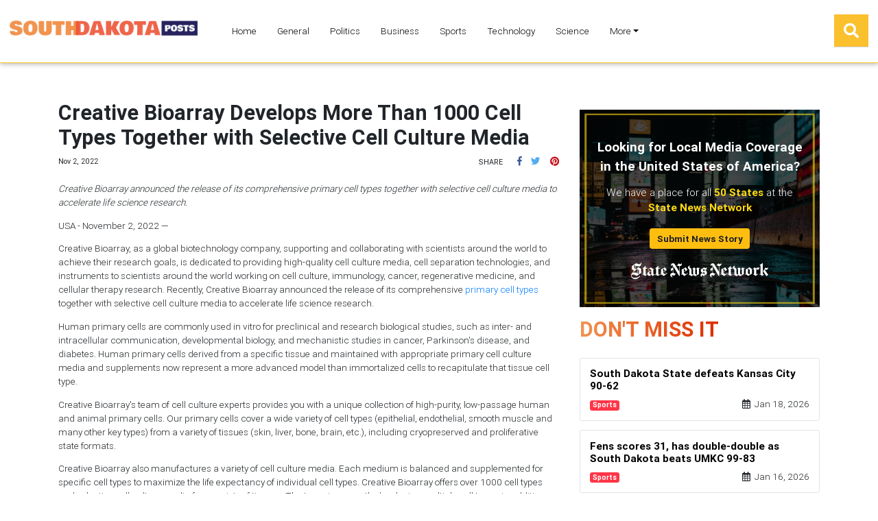

--- FILE ---
content_type: application/javascript
request_url: https://southdakotaposts.com/main-es2015.00b0e32f8ac67d8b8de6.js
body_size: 656367
content:
/*! For license information please see main-es2015.00b0e32f8ac67d8b8de6.js.LICENSE.txt */
(window.webpackJsonp=window.webpackJsonp||[]).push([[1],{0:function(e,t,n){e.exports=n("zUnb")},crnd:function(e,t){function n(e){return Promise.resolve().then((function(){var t=new Error("Cannot find module '"+e+"'");throw t.code="MODULE_NOT_FOUND",t}))}n.keys=function(){return[]},n.resolve=n,e.exports=n,n.id="crnd"},zUnb:function(e,t,n){"use strict";function s(e){return"function"==typeof e}n.r(t);let i=!1;const r={Promise:void 0,set useDeprecatedSynchronousErrorHandling(e){if(e){const e=new Error;console.warn("DEPRECATED! RxJS was set to use deprecated synchronous error handling behavior by code at: \n"+e.stack)}else i&&console.log("RxJS: Back to a better error behavior. Thank you. <3");i=e},get useDeprecatedSynchronousErrorHandling(){return i}};function l(e){setTimeout(()=>{throw e},0)}const o={closed:!0,next(e){},error(e){if(r.useDeprecatedSynchronousErrorHandling)throw e;l(e)},complete(){}},a=(()=>Array.isArray||(e=>e&&"number"==typeof e.length))();function u(e){return null!==e&&"object"==typeof e}const c=(()=>{function e(e){return Error.call(this),this.message=e?`${e.length} errors occurred during unsubscription:\n${e.map((e,t)=>`${t+1}) ${e.toString()}`).join("\n  ")}`:"",this.name="UnsubscriptionError",this.errors=e,this}return e.prototype=Object.create(Error.prototype),e})();let h=(()=>{class e{constructor(e){this.closed=!1,this._parentOrParents=null,this._subscriptions=null,e&&(this._ctorUnsubscribe=!0,this._unsubscribe=e)}unsubscribe(){let t;if(this.closed)return;let{_parentOrParents:n,_ctorUnsubscribe:i,_unsubscribe:r,_subscriptions:l}=this;if(this.closed=!0,this._parentOrParents=null,this._subscriptions=null,n instanceof e)n.remove(this);else if(null!==n)for(let e=0;e<n.length;++e)n[e].remove(this);if(s(r)){i&&(this._unsubscribe=void 0);try{r.call(this)}catch(o){t=o instanceof c?d(o.errors):[o]}}if(a(l)){let e=-1,n=l.length;for(;++e<n;){const n=l[e];if(u(n))try{n.unsubscribe()}catch(o){t=t||[],o instanceof c?t=t.concat(d(o.errors)):t.push(o)}}}if(t)throw new c(t)}add(t){let n=t;if(!t)return e.EMPTY;switch(typeof t){case"function":n=new e(t);case"object":if(n===this||n.closed||"function"!=typeof n.unsubscribe)return n;if(this.closed)return n.unsubscribe(),n;if(!(n instanceof e)){const t=n;n=new e,n._subscriptions=[t]}break;default:throw new Error("unrecognized teardown "+t+" added to Subscription.")}let{_parentOrParents:s}=n;if(null===s)n._parentOrParents=this;else if(s instanceof e){if(s===this)return n;n._parentOrParents=[s,this]}else{if(-1!==s.indexOf(this))return n;s.push(this)}const i=this._subscriptions;return null===i?this._subscriptions=[n]:i.push(n),n}remove(e){const t=this._subscriptions;if(t){const n=t.indexOf(e);-1!==n&&t.splice(n,1)}}}return e.EMPTY=function(e){return e.closed=!0,e}(new e),e})();function d(e){return e.reduce((e,t)=>e.concat(t instanceof c?t.errors:t),[])}const p=(()=>"function"==typeof Symbol?Symbol("rxSubscriber"):"@@rxSubscriber_"+Math.random())();class f extends h{constructor(e,t,n){switch(super(),this.syncErrorValue=null,this.syncErrorThrown=!1,this.syncErrorThrowable=!1,this.isStopped=!1,arguments.length){case 0:this.destination=o;break;case 1:if(!e){this.destination=o;break}if("object"==typeof e){e instanceof f?(this.syncErrorThrowable=e.syncErrorThrowable,this.destination=e,e.add(this)):(this.syncErrorThrowable=!0,this.destination=new m(this,e));break}default:this.syncErrorThrowable=!0,this.destination=new m(this,e,t,n)}}[p](){return this}static create(e,t,n){const s=new f(e,t,n);return s.syncErrorThrowable=!1,s}next(e){this.isStopped||this._next(e)}error(e){this.isStopped||(this.isStopped=!0,this._error(e))}complete(){this.isStopped||(this.isStopped=!0,this._complete())}unsubscribe(){this.closed||(this.isStopped=!0,super.unsubscribe())}_next(e){this.destination.next(e)}_error(e){this.destination.error(e),this.unsubscribe()}_complete(){this.destination.complete(),this.unsubscribe()}_unsubscribeAndRecycle(){const{_parentOrParents:e}=this;return this._parentOrParents=null,this.unsubscribe(),this.closed=!1,this.isStopped=!1,this._parentOrParents=e,this}}class m extends f{constructor(e,t,n,i){let r;super(),this._parentSubscriber=e;let l=this;s(t)?r=t:t&&(r=t.next,n=t.error,i=t.complete,t!==o&&(l=Object.create(t),s(l.unsubscribe)&&this.add(l.unsubscribe.bind(l)),l.unsubscribe=this.unsubscribe.bind(this))),this._context=l,this._next=r,this._error=n,this._complete=i}next(e){if(!this.isStopped&&this._next){const{_parentSubscriber:t}=this;r.useDeprecatedSynchronousErrorHandling&&t.syncErrorThrowable?this.__tryOrSetError(t,this._next,e)&&this.unsubscribe():this.__tryOrUnsub(this._next,e)}}error(e){if(!this.isStopped){const{_parentSubscriber:t}=this,{useDeprecatedSynchronousErrorHandling:n}=r;if(this._error)n&&t.syncErrorThrowable?(this.__tryOrSetError(t,this._error,e),this.unsubscribe()):(this.__tryOrUnsub(this._error,e),this.unsubscribe());else if(t.syncErrorThrowable)n?(t.syncErrorValue=e,t.syncErrorThrown=!0):l(e),this.unsubscribe();else{if(this.unsubscribe(),n)throw e;l(e)}}}complete(){if(!this.isStopped){const{_parentSubscriber:e}=this;if(this._complete){const t=()=>this._complete.call(this._context);r.useDeprecatedSynchronousErrorHandling&&e.syncErrorThrowable?(this.__tryOrSetError(e,t),this.unsubscribe()):(this.__tryOrUnsub(t),this.unsubscribe())}else this.unsubscribe()}}__tryOrUnsub(e,t){try{e.call(this._context,t)}catch(n){if(this.unsubscribe(),r.useDeprecatedSynchronousErrorHandling)throw n;l(n)}}__tryOrSetError(e,t,n){if(!r.useDeprecatedSynchronousErrorHandling)throw new Error("bad call");try{t.call(this._context,n)}catch(s){return r.useDeprecatedSynchronousErrorHandling?(e.syncErrorValue=s,e.syncErrorThrown=!0,!0):(l(s),!0)}return!1}_unsubscribe(){const{_parentSubscriber:e}=this;this._context=null,this._parentSubscriber=null,e.unsubscribe()}}const g=(()=>"function"==typeof Symbol&&Symbol.observable||"@@observable")();function y(e){return e}function _(...e){return b(e)}function b(e){return 0===e.length?y:1===e.length?e[0]:function(t){return e.reduce((e,t)=>t(e),t)}}let v=(()=>{class e{constructor(e){this._isScalar=!1,e&&(this._subscribe=e)}lift(t){const n=new e;return n.source=this,n.operator=t,n}subscribe(e,t,n){const{operator:s}=this,i=function(e,t,n){if(e){if(e instanceof f)return e;if(e[p])return e[p]()}return e||t||n?new f(e,t,n):new f(o)}(e,t,n);if(i.add(s?s.call(i,this.source):this.source||r.useDeprecatedSynchronousErrorHandling&&!i.syncErrorThrowable?this._subscribe(i):this._trySubscribe(i)),r.useDeprecatedSynchronousErrorHandling&&i.syncErrorThrowable&&(i.syncErrorThrowable=!1,i.syncErrorThrown))throw i.syncErrorValue;return i}_trySubscribe(e){try{return this._subscribe(e)}catch(t){r.useDeprecatedSynchronousErrorHandling&&(e.syncErrorThrown=!0,e.syncErrorValue=t),function(e){for(;e;){const{closed:t,destination:n,isStopped:s}=e;if(t||s)return!1;e=n&&n instanceof f?n:null}return!0}(e)?e.error(t):console.warn(t)}}forEach(e,t){return new(t=w(t))((t,n)=>{let s;s=this.subscribe(t=>{try{e(t)}catch(i){n(i),s&&s.unsubscribe()}},n,t)})}_subscribe(e){const{source:t}=this;return t&&t.subscribe(e)}[g](){return this}pipe(...e){return 0===e.length?this:b(e)(this)}toPromise(e){return new(e=w(e))((e,t)=>{let n;this.subscribe(e=>n=e,e=>t(e),()=>e(n))})}}return e.create=t=>new e(t),e})();function w(e){if(e||(e=r.Promise||Promise),!e)throw new Error("no Promise impl found");return e}const C=(()=>{function e(){return Error.call(this),this.message="object unsubscribed",this.name="ObjectUnsubscribedError",this}return e.prototype=Object.create(Error.prototype),e})();class S extends h{constructor(e,t){super(),this.subject=e,this.subscriber=t,this.closed=!1}unsubscribe(){if(this.closed)return;this.closed=!0;const e=this.subject,t=e.observers;if(this.subject=null,!t||0===t.length||e.isStopped||e.closed)return;const n=t.indexOf(this.subscriber);-1!==n&&t.splice(n,1)}}class x extends f{constructor(e){super(e),this.destination=e}}let k=(()=>{class e extends v{constructor(){super(),this.observers=[],this.closed=!1,this.isStopped=!1,this.hasError=!1,this.thrownError=null}[p](){return new x(this)}lift(e){const t=new E(this,this);return t.operator=e,t}next(e){if(this.closed)throw new C;if(!this.isStopped){const{observers:t}=this,n=t.length,s=t.slice();for(let i=0;i<n;i++)s[i].next(e)}}error(e){if(this.closed)throw new C;this.hasError=!0,this.thrownError=e,this.isStopped=!0;const{observers:t}=this,n=t.length,s=t.slice();for(let i=0;i<n;i++)s[i].error(e);this.observers.length=0}complete(){if(this.closed)throw new C;this.isStopped=!0;const{observers:e}=this,t=e.length,n=e.slice();for(let s=0;s<t;s++)n[s].complete();this.observers.length=0}unsubscribe(){this.isStopped=!0,this.closed=!0,this.observers=null}_trySubscribe(e){if(this.closed)throw new C;return super._trySubscribe(e)}_subscribe(e){if(this.closed)throw new C;return this.hasError?(e.error(this.thrownError),h.EMPTY):this.isStopped?(e.complete(),h.EMPTY):(this.observers.push(e),new S(this,e))}asObservable(){const e=new v;return e.source=this,e}}return e.create=(e,t)=>new E(e,t),e})();class E extends k{constructor(e,t){super(),this.destination=e,this.source=t}next(e){const{destination:t}=this;t&&t.next&&t.next(e)}error(e){const{destination:t}=this;t&&t.error&&this.destination.error(e)}complete(){const{destination:e}=this;e&&e.complete&&this.destination.complete()}_subscribe(e){const{source:t}=this;return t?this.source.subscribe(e):h.EMPTY}}function P(e){return e&&"function"==typeof e.schedule}function T(e,t){return function(n){if("function"!=typeof e)throw new TypeError("argument is not a function. Are you looking for `mapTo()`?");return n.lift(new O(e,t))}}class O{constructor(e,t){this.project=e,this.thisArg=t}call(e,t){return t.subscribe(new A(e,this.project,this.thisArg))}}class A extends f{constructor(e,t,n){super(e),this.project=t,this.count=0,this.thisArg=n||this}_next(e){let t;try{t=this.project.call(this.thisArg,e,this.count++)}catch(n){return void this.destination.error(n)}this.destination.next(t)}}const D=e=>t=>{for(let n=0,s=e.length;n<s&&!t.closed;n++)t.next(e[n]);t.complete()};function I(){return"function"==typeof Symbol&&Symbol.iterator?Symbol.iterator:"@@iterator"}const R=I(),N=e=>e&&"number"==typeof e.length&&"function"!=typeof e;function M(e){return!!e&&"function"!=typeof e.subscribe&&"function"==typeof e.then}const L=e=>{if(e&&"function"==typeof e[g])return s=e,e=>{const t=s[g]();if("function"!=typeof t.subscribe)throw new TypeError("Provided object does not correctly implement Symbol.observable");return t.subscribe(e)};if(N(e))return D(e);if(M(e))return n=e,e=>(n.then(t=>{e.closed||(e.next(t),e.complete())},t=>e.error(t)).then(null,l),e);if(e&&"function"==typeof e[R])return t=e,e=>{const n=t[R]();for(;;){let t;try{t=n.next()}catch(s){return e.error(s),e}if(t.done){e.complete();break}if(e.next(t.value),e.closed)break}return"function"==typeof n.return&&e.add(()=>{n.return&&n.return()}),e};{const t=u(e)?"an invalid object":`'${e}'`;throw new TypeError(`You provided ${t} where a stream was expected. You can provide an Observable, Promise, Array, or Iterable.`)}var t,n,s};function F(e,t){return new v(n=>{const s=new h;let i=0;return s.add(t.schedule((function(){i!==e.length?(n.next(e[i++]),n.closed||s.add(this.schedule())):n.complete()}))),s})}function V(e,t){return t?function(e,t){if(null!=e){if(function(e){return e&&"function"==typeof e[g]}(e))return function(e,t){return new v(n=>{const s=new h;return s.add(t.schedule(()=>{const i=e[g]();s.add(i.subscribe({next(e){s.add(t.schedule(()=>n.next(e)))},error(e){s.add(t.schedule(()=>n.error(e)))},complete(){s.add(t.schedule(()=>n.complete()))}}))})),s})}(e,t);if(M(e))return function(e,t){return new v(n=>{const s=new h;return s.add(t.schedule(()=>e.then(e=>{s.add(t.schedule(()=>{n.next(e),s.add(t.schedule(()=>n.complete()))}))},e=>{s.add(t.schedule(()=>n.error(e)))}))),s})}(e,t);if(N(e))return F(e,t);if(function(e){return e&&"function"==typeof e[R]}(e)||"string"==typeof e)return function(e,t){if(!e)throw new Error("Iterable cannot be null");return new v(n=>{const s=new h;let i;return s.add(()=>{i&&"function"==typeof i.return&&i.return()}),s.add(t.schedule(()=>{i=e[R](),s.add(t.schedule((function(){if(n.closed)return;let e,t;try{const n=i.next();e=n.value,t=n.done}catch(s){return void n.error(s)}t?n.complete():(n.next(e),this.schedule())})))})),s})}(e,t)}throw new TypeError((null!==e&&typeof e||e)+" is not observable")}(e,t):e instanceof v?e:new v(L(e))}class j extends f{constructor(e){super(),this.parent=e}_next(e){this.parent.notifyNext(e)}_error(e){this.parent.notifyError(e),this.unsubscribe()}_complete(){this.parent.notifyComplete(),this.unsubscribe()}}class U extends f{notifyNext(e){this.destination.next(e)}notifyError(e){this.destination.error(e)}notifyComplete(){this.destination.complete()}}function B(e,t){if(t.closed)return;if(e instanceof v)return e.subscribe(t);let n;try{n=L(e)(t)}catch(s){t.error(s)}return n}function H(e,t,n=Number.POSITIVE_INFINITY){return"function"==typeof t?s=>s.pipe(H((n,s)=>V(e(n,s)).pipe(T((e,i)=>t(n,e,s,i))),n)):("number"==typeof t&&(n=t),t=>t.lift(new z(e,n)))}class z{constructor(e,t=Number.POSITIVE_INFINITY){this.project=e,this.concurrent=t}call(e,t){return t.subscribe(new K(e,this.project,this.concurrent))}}class K extends U{constructor(e,t,n=Number.POSITIVE_INFINITY){super(e),this.project=t,this.concurrent=n,this.hasCompleted=!1,this.buffer=[],this.active=0,this.index=0}_next(e){this.active<this.concurrent?this._tryNext(e):this.buffer.push(e)}_tryNext(e){let t;const n=this.index++;try{t=this.project(e,n)}catch(s){return void this.destination.error(s)}this.active++,this._innerSub(t)}_innerSub(e){const t=new j(this),n=this.destination;n.add(t);const s=B(e,t);s!==t&&n.add(s)}_complete(){this.hasCompleted=!0,0===this.active&&0===this.buffer.length&&this.destination.complete(),this.unsubscribe()}notifyNext(e){this.destination.next(e)}notifyComplete(){const e=this.buffer;this.active--,e.length>0?this._next(e.shift()):0===this.active&&this.hasCompleted&&this.destination.complete()}}function W(e=Number.POSITIVE_INFINITY){return H(y,e)}function q(e,t){return t?F(e,t):new v(D(e))}function G(...e){let t=Number.POSITIVE_INFINITY,n=null,s=e[e.length-1];return P(s)?(n=e.pop(),e.length>1&&"number"==typeof e[e.length-1]&&(t=e.pop())):"number"==typeof s&&(t=e.pop()),null===n&&1===e.length&&e[0]instanceof v?e[0]:W(t)(q(e,n))}function Q(){return function(e){return e.lift(new Z(e))}}class Z{constructor(e){this.connectable=e}call(e,t){const{connectable:n}=this;n._refCount++;const s=new Y(e,n),i=t.subscribe(s);return s.closed||(s.connection=n.connect()),i}}class Y extends f{constructor(e,t){super(e),this.connectable=t}_unsubscribe(){const{connectable:e}=this;if(!e)return void(this.connection=null);this.connectable=null;const t=e._refCount;if(t<=0)return void(this.connection=null);if(e._refCount=t-1,t>1)return void(this.connection=null);const{connection:n}=this,s=e._connection;this.connection=null,!s||n&&s!==n||s.unsubscribe()}}class X extends v{constructor(e,t){super(),this.source=e,this.subjectFactory=t,this._refCount=0,this._isComplete=!1}_subscribe(e){return this.getSubject().subscribe(e)}getSubject(){const e=this._subject;return e&&!e.isStopped||(this._subject=this.subjectFactory()),this._subject}connect(){let e=this._connection;return e||(this._isComplete=!1,e=this._connection=new h,e.add(this.source.subscribe(new ee(this.getSubject(),this))),e.closed&&(this._connection=null,e=h.EMPTY)),e}refCount(){return Q()(this)}}const J=(()=>{const e=X.prototype;return{operator:{value:null},_refCount:{value:0,writable:!0},_subject:{value:null,writable:!0},_connection:{value:null,writable:!0},_subscribe:{value:e._subscribe},_isComplete:{value:e._isComplete,writable:!0},getSubject:{value:e.getSubject},connect:{value:e.connect},refCount:{value:e.refCount}}})();class ee extends x{constructor(e,t){super(e),this.connectable=t}_error(e){this._unsubscribe(),super._error(e)}_complete(){this.connectable._isComplete=!0,this._unsubscribe(),super._complete()}_unsubscribe(){const e=this.connectable;if(e){this.connectable=null;const t=e._connection;e._refCount=0,e._subject=null,e._connection=null,t&&t.unsubscribe()}}}function te(){return new k}const ne="__annotations__",se="__parameters__",ie="__prop__metadata__";function re(e,t,n,s,i){const r=le(t);function l(...e){if(this instanceof l)return r.call(this,...e),this;const t=new l(...e);return function(n){return i&&i(n,...e),(n.hasOwnProperty(ne)?n[ne]:Object.defineProperty(n,ne,{value:[]})[ne]).push(t),s&&s(n),n}}return n&&(l.prototype=Object.create(n.prototype)),l.prototype.ngMetadataName=e,l.annotationCls=l,l}function le(e){return function(...t){if(e){const n=e(...t);for(const e in n)this[e]=n[e]}}}function oe(e,t,n){const s=le(t);function i(...e){if(this instanceof i)return s.apply(this,e),this;const t=new i(...e);return n.annotation=t,n;function n(e,n,s){const i=e.hasOwnProperty(se)?e[se]:Object.defineProperty(e,se,{value:[]})[se];for(;i.length<=s;)i.push(null);return(i[s]=i[s]||[]).push(t),e}}return n&&(i.prototype=Object.create(n.prototype)),i.prototype.ngMetadataName=e,i.annotationCls=i,i}function ae(e,t,n,s){const i=le(t);function r(...e){if(this instanceof r)return i.apply(this,e),this;const t=new r(...e);return function(n,i){const r=n.constructor,l=r.hasOwnProperty(ie)?r[ie]:Object.defineProperty(r,ie,{value:{}})[ie];l[i]=l.hasOwnProperty(i)&&l[i]||[],l[i].unshift(t),s&&s(n,i,...e)}}return n&&(r.prototype=Object.create(n.prototype)),r.prototype.ngMetadataName=e,r.annotationCls=r,r}const ue=oe("Inject",e=>({token:e})),ce=oe("Optional"),he=oe("Self"),de=oe("SkipSelf");var pe=function(e){return e[e.Default=0]="Default",e[e.Host=1]="Host",e[e.Self=2]="Self",e[e.SkipSelf=4]="SkipSelf",e[e.Optional=8]="Optional",e}({});function fe(e){for(let t in e)if(e[t]===fe)return t;throw Error("Could not find renamed property on target object.")}function me(e){return{token:e.token,providedIn:e.providedIn||null,factory:e.factory,value:void 0}}function ge(e){const t=e[ye];return t&&t.token===e?t:null}const ye=fe({ngInjectableDef:fe});function _e(e){if("string"==typeof e)return e;if(e instanceof Array)return"["+e.map(_e).join(", ")+"]";if(null==e)return""+e;if(e.overriddenName)return""+e.overriddenName;if(e.name)return""+e.name;const t=e.toString();if(null==t)return""+t;const n=t.indexOf("\n");return-1===n?t:t.substring(0,n)}const be=fe({__forward_ref__:fe});function ve(e){return e.__forward_ref__=ve,e.toString=function(){return _e(this())},e}function we(e){const t=e;return"function"==typeof t&&t.hasOwnProperty(be)&&t.__forward_ref__===ve?t():e}const Ce="undefined"!=typeof globalThis&&globalThis,Se="undefined"!=typeof window&&window,xe="undefined"!=typeof self&&"undefined"!=typeof WorkerGlobalScope&&self instanceof WorkerGlobalScope&&self,ke="undefined"!=typeof global&&global,Ee=Ce||ke||Se||xe;class Pe{constructor(e,t){this._desc=e,this.ngMetadataName="InjectionToken",this.ngInjectableDef=void 0,"number"==typeof t?this.__NG_ELEMENT_ID__=t:void 0!==t&&(this.ngInjectableDef=me({token:this,providedIn:t.providedIn||"root",factory:t.factory}))}toString(){return"InjectionToken "+this._desc}}const Te=new Pe("INJECTOR",-1),Oe=new Object,Ae=/\n/gm,De=fe({provide:String,useValue:fe});let Ie=void 0;function Re(e){const t=Ie;return Ie=e,t}function Ne(e,t=pe.Default){return function(e,t=pe.Default){if(void 0===Ie)throw new Error("inject() must be called from an injection context");return null===Ie?function(e,t,n){const s=ge(e);if(s&&"root"==s.providedIn)return void 0===s.value?s.value=s.factory():s.value;if(n&pe.Optional)return null;throw new Error(`Injector: NOT_FOUND [${_e(e)}]`)}(e,0,t):Ie.get(e,t&pe.Optional?null:void 0,t)}(e,t)}const Me=Ne;function Le(e){const t=[];for(let n=0;n<e.length;n++){const s=we(e[n]);if(Array.isArray(s)){if(0===s.length)throw new Error("Arguments array must have arguments.");let e=void 0,n=pe.Default;for(let t=0;t<s.length;t++){const i=s[t];i instanceof ce||"Optional"===i.ngMetadataName||i===ce?n|=pe.Optional:i instanceof de||"SkipSelf"===i.ngMetadataName||i===de?n|=pe.SkipSelf:i instanceof he||"Self"===i.ngMetadataName||i===he?n|=pe.Self:e=i instanceof ue||i===ue?i.token:i}t.push(Ne(e,n))}else t.push(Ne(s))}return t}class Fe{get(e,t=Oe){if(t===Oe){const t=new Error(`NullInjectorError: No provider for ${_e(e)}!`);throw t.name="NullInjectorError",t}return t}}function Ve(e,t,n,s=null){e=e&&"\n"===e.charAt(0)&&"\u0275"==e.charAt(1)?e.substr(2):e;let i=_e(t);if(t instanceof Array)i=t.map(_e).join(" -> ");else if("object"==typeof t){let e=[];for(let n in t)if(t.hasOwnProperty(n)){let s=t[n];e.push(n+":"+("string"==typeof s?JSON.stringify(s):_e(s)))}i=`{${e.join(", ")}}`}return`${n}${s?"("+s+")":""}[${i}]: ${e.replace(Ae,"\n  ")}`}class $e{}class je{}function Ue(e,t,n){t>=e.length?e.push(n):e.splice(t,0,n)}function Be(e,t){return t>=e.length-1?e.pop():e.splice(t,1)[0]}const He=function(){var e={OnPush:0,Default:1};return e[e.OnPush]="OnPush",e[e.Default]="Default",e}(),ze=function(){var e={Emulated:0,Native:1,None:2,ShadowDom:3};return e[e.Emulated]="Emulated",e[e.Native]="Native",e[e.None]="None",e[e.ShadowDom]="ShadowDom",e}(),Ke=(()=>("undefined"!=typeof requestAnimationFrame&&requestAnimationFrame||setTimeout).bind(Ee))();function We(e){return e.ngDebugContext}function qe(e){return e.ngOriginalError}function Ge(e,...t){e.error(...t)}class Qe{constructor(){this._console=console}handleError(e){const t=this._findOriginalError(e),n=this._findContext(e),s=function(e){return e.ngErrorLogger||Ge}(e);s(this._console,"ERROR",e),t&&s(this._console,"ORIGINAL ERROR",t),n&&s(this._console,"ERROR CONTEXT",n)}_findContext(e){return e?We(e)?We(e):this._findContext(qe(e)):null}_findOriginalError(e){let t=qe(e);for(;t&&qe(t);)t=qe(t);return t}}let Ze=!0,Ye=!1;function Xe(){return Ye=!0,Ze}class Je{constructor(e){if(this.defaultDoc=e,this.inertDocument=this.defaultDoc.implementation.createHTMLDocument("sanitization-inert"),this.inertBodyElement=this.inertDocument.body,null==this.inertBodyElement){const e=this.inertDocument.createElement("html");this.inertDocument.appendChild(e),this.inertBodyElement=this.inertDocument.createElement("body"),e.appendChild(this.inertBodyElement)}this.inertBodyElement.innerHTML='<svg><g onload="this.parentNode.remove()"></g></svg>',!this.inertBodyElement.querySelector||this.inertBodyElement.querySelector("svg")?(this.inertBodyElement.innerHTML='<svg><p><style><img src="</style><img src=x onerror=alert(1)//">',this.getInertBodyElement=this.inertBodyElement.querySelector&&this.inertBodyElement.querySelector("svg img")&&function(){try{return!!window.DOMParser}catch(e){return!1}}()?this.getInertBodyElement_DOMParser:this.getInertBodyElement_InertDocument):this.getInertBodyElement=this.getInertBodyElement_XHR}getInertBodyElement_XHR(e){e="<body><remove></remove>"+e+"</body>";try{e=encodeURI(e)}catch(s){return null}const t=new XMLHttpRequest;t.responseType="document",t.open("GET","data:text/html;charset=utf-8,"+e,!1),t.send(void 0);const n=t.response.body;return n.removeChild(n.firstChild),n}getInertBodyElement_DOMParser(e){e="<body><remove></remove>"+e+"</body>";try{const t=(new window.DOMParser).parseFromString(e,"text/html").body;return t.removeChild(t.firstChild),t}catch(t){return null}}getInertBodyElement_InertDocument(e){const t=this.inertDocument.createElement("template");return"content"in t?(t.innerHTML=e,t):(this.inertBodyElement.innerHTML=e,this.defaultDoc.documentMode&&this.stripCustomNsAttrs(this.inertBodyElement),this.inertBodyElement)}stripCustomNsAttrs(e){const t=e.attributes;for(let s=t.length-1;0<s;s--){const n=t.item(s).name;"xmlns:ns1"!==n&&0!==n.indexOf("ns1:")||e.removeAttribute(n)}let n=e.firstChild;for(;n;)n.nodeType===Node.ELEMENT_NODE&&this.stripCustomNsAttrs(n),n=n.nextSibling}}const et=/^(?:(?:https?|mailto|ftp|tel|file):|[^&:/?#]*(?:[/?#]|$))/gi,tt=/^data:(?:image\/(?:bmp|gif|jpeg|jpg|png|tiff|webp)|video\/(?:mpeg|mp4|ogg|webm)|audio\/(?:mp3|oga|ogg|opus));base64,[a-z0-9+\/]+=*$/i;function nt(e){return(e=String(e)).match(et)||e.match(tt)?e:(Xe()&&console.warn(`WARNING: sanitizing unsafe URL value ${e} (see http://g.co/ng/security#xss)`),"unsafe:"+e)}function st(e){const t={};for(const n of e.split(","))t[n]=!0;return t}function it(...e){const t={};for(const n of e)for(const e in n)n.hasOwnProperty(e)&&(t[e]=!0);return t}const rt=st("area,br,col,hr,img,wbr"),lt=st("colgroup,dd,dt,li,p,tbody,td,tfoot,th,thead,tr"),ot=st("rp,rt"),at=it(ot,lt),ut=it(rt,it(lt,st("address,article,aside,blockquote,caption,center,del,details,dialog,dir,div,dl,figure,figcaption,footer,h1,h2,h3,h4,h5,h6,header,hgroup,hr,ins,main,map,menu,nav,ol,pre,section,summary,table,ul")),it(ot,st("a,abbr,acronym,audio,b,bdi,bdo,big,br,cite,code,del,dfn,em,font,i,img,ins,kbd,label,map,mark,picture,q,ruby,rp,rt,s,samp,small,source,span,strike,strong,sub,sup,time,track,tt,u,var,video")),at),ct=st("background,cite,href,itemtype,longdesc,poster,src,xlink:href"),ht=st("srcset"),dt=it(ct,ht,st("abbr,accesskey,align,alt,autoplay,axis,bgcolor,border,cellpadding,cellspacing,class,clear,color,cols,colspan,compact,controls,coords,datetime,default,dir,download,face,headers,height,hidden,hreflang,hspace,ismap,itemscope,itemprop,kind,label,lang,language,loop,media,muted,nohref,nowrap,open,preload,rel,rev,role,rows,rowspan,rules,scope,scrolling,shape,size,sizes,span,srclang,start,summary,tabindex,target,title,translate,type,usemap,valign,value,vspace,width"),st("aria-activedescendant,aria-atomic,aria-autocomplete,aria-busy,aria-checked,aria-colcount,aria-colindex,aria-colspan,aria-controls,aria-current,aria-describedby,aria-details,aria-disabled,aria-dropeffect,aria-errormessage,aria-expanded,aria-flowto,aria-grabbed,aria-haspopup,aria-hidden,aria-invalid,aria-keyshortcuts,aria-label,aria-labelledby,aria-level,aria-live,aria-modal,aria-multiline,aria-multiselectable,aria-orientation,aria-owns,aria-placeholder,aria-posinset,aria-pressed,aria-readonly,aria-relevant,aria-required,aria-roledescription,aria-rowcount,aria-rowindex,aria-rowspan,aria-selected,aria-setsize,aria-sort,aria-valuemax,aria-valuemin,aria-valuenow,aria-valuetext")),pt=st("script,style,template");class ft{constructor(){this.sanitizedSomething=!1,this.buf=[]}sanitizeChildren(e){let t=e.firstChild,n=!0;for(;t;)if(t.nodeType===Node.ELEMENT_NODE?n=this.startElement(t):t.nodeType===Node.TEXT_NODE?this.chars(t.nodeValue):this.sanitizedSomething=!0,n&&t.firstChild)t=t.firstChild;else for(;t;){t.nodeType===Node.ELEMENT_NODE&&this.endElement(t);let e=this.checkClobberedElement(t,t.nextSibling);if(e){t=e;break}t=this.checkClobberedElement(t,t.parentNode)}return this.buf.join("")}startElement(e){const t=e.nodeName.toLowerCase();if(!ut.hasOwnProperty(t))return this.sanitizedSomething=!0,!pt.hasOwnProperty(t);this.buf.push("<"),this.buf.push(t);const n=e.attributes;for(let i=0;i<n.length;i++){const e=n.item(i),t=e.name,r=t.toLowerCase();if(!dt.hasOwnProperty(r)){this.sanitizedSomething=!0;continue}let l=e.value;ct[r]&&(l=nt(l)),ht[r]&&(s=l,l=(s=String(s)).split(",").map(e=>nt(e.trim())).join(", ")),this.buf.push(" ",t,'="',yt(l),'"')}var s;return this.buf.push(">"),!0}endElement(e){const t=e.nodeName.toLowerCase();ut.hasOwnProperty(t)&&!rt.hasOwnProperty(t)&&(this.buf.push("</"),this.buf.push(t),this.buf.push(">"))}chars(e){this.buf.push(yt(e))}checkClobberedElement(e,t){if(t&&(e.compareDocumentPosition(t)&Node.DOCUMENT_POSITION_CONTAINED_BY)===Node.DOCUMENT_POSITION_CONTAINED_BY)throw new Error("Failed to sanitize html because the element is clobbered: "+e.outerHTML);return t}}const mt=/[\uD800-\uDBFF][\uDC00-\uDFFF]/g,gt=/([^\#-~ |!])/g;function yt(e){return e.replace(/&/g,"&amp;").replace(mt,(function(e){return"&#"+(1024*(e.charCodeAt(0)-55296)+(e.charCodeAt(1)-56320)+65536)+";"})).replace(gt,(function(e){return"&#"+e.charCodeAt(0)+";"})).replace(/</g,"&lt;").replace(/>/g,"&gt;")}let _t;function bt(e){return"content"in e&&function(e){return e.nodeType===Node.ELEMENT_NODE&&"TEMPLATE"===e.nodeName}(e)?e.content:null}const vt=function(){var e={NONE:0,HTML:1,STYLE:2,SCRIPT:3,URL:4,RESOURCE_URL:5};return e[e.NONE]="NONE",e[e.HTML]="HTML",e[e.STYLE]="STYLE",e[e.SCRIPT]="SCRIPT",e[e.URL]="URL",e[e.RESOURCE_URL]="RESOURCE_URL",e}();class wt{}const Ct=new RegExp("^([-,.\"'%_!# a-zA-Z0-9]+|(?:(?:matrix|translate|scale|rotate|skew|perspective)(?:X|Y|Z|3d)?|(?:rgb|hsl)a?|(?:repeating-)?(?:linear|radial)-gradient|(?:calc|attr))\\([-0-9.%, #a-zA-Z]+\\))$","g"),St=/^url\(([^)]+)\)$/,xt=/([A-Z])/g;function kt(e){try{return null!=e?e.toString().slice(0,30):e}catch(t){return"[ERROR] Exception while trying to serialize the value"}}let Et=(()=>{class e{}return e.__NG_ELEMENT_ID__=()=>Pt(),e})();const Pt=(...e)=>{},Tt=Function;function Ot(e){return"function"==typeof e}const At=/^function\s+\S+\(\)\s*{[\s\S]+\.apply\(this,\s*arguments\)/,Dt=/^class\s+[A-Za-z\d$_]*\s*extends\s+[^{]+{/,It=/^class\s+[A-Za-z\d$_]*\s*extends\s+[^{]+{[\s\S]*constructor\s*\(/,Rt=/^class\s+[A-Za-z\d$_]*\s*extends\s+[^{]+{[\s\S]*constructor\s*\(\)\s*{\s+super\(\.\.\.arguments\)/;class Nt{constructor(e){this._reflect=e||Ee.Reflect}isReflectionEnabled(){return!0}factory(e){return(...t)=>new e(...t)}_zipTypesAndAnnotations(e,t){let n;n=new Array(void 0===e?t.length:e.length);for(let s=0;s<n.length;s++)n[s]=void 0===e?[]:e[s]&&e[s]!=Object?[e[s]]:[],t&&null!=t[s]&&(n[s]=n[s].concat(t[s]));return n}_ownParameters(e,t){if(n=e.toString(),At.test(n)||Rt.test(n)||Dt.test(n)&&!It.test(n))return null;var n;if(e.parameters&&e.parameters!==t.parameters)return e.parameters;const s=e.ctorParameters;if(s&&s!==t.ctorParameters){const e="function"==typeof s?s():s,t=e.map(e=>e&&e.type),n=e.map(e=>e&&Mt(e.decorators));return this._zipTypesAndAnnotations(t,n)}const i=e.hasOwnProperty(se)&&e[se],r=this._reflect&&this._reflect.getOwnMetadata&&this._reflect.getOwnMetadata("design:paramtypes",e);return r||i?this._zipTypesAndAnnotations(r,i):new Array(e.length).fill(void 0)}parameters(e){if(!Ot(e))return[];const t=Lt(e);let n=this._ownParameters(e,t);return n||t===Object||(n=this.parameters(t)),n||[]}_ownAnnotations(e,t){if(e.annotations&&e.annotations!==t.annotations){let t=e.annotations;return"function"==typeof t&&t.annotations&&(t=t.annotations),t}return e.decorators&&e.decorators!==t.decorators?Mt(e.decorators):e.hasOwnProperty(ne)?e[ne]:null}annotations(e){if(!Ot(e))return[];const t=Lt(e),n=this._ownAnnotations(e,t)||[];return(t!==Object?this.annotations(t):[]).concat(n)}_ownPropMetadata(e,t){if(e.propMetadata&&e.propMetadata!==t.propMetadata){let t=e.propMetadata;return"function"==typeof t&&t.propMetadata&&(t=t.propMetadata),t}if(e.propDecorators&&e.propDecorators!==t.propDecorators){const t=e.propDecorators,n={};return Object.keys(t).forEach(e=>{n[e]=Mt(t[e])}),n}return e.hasOwnProperty(ie)?e[ie]:null}propMetadata(e){if(!Ot(e))return{};const t=Lt(e),n={};if(t!==Object){const e=this.propMetadata(t);Object.keys(e).forEach(t=>{n[t]=e[t]})}const s=this._ownPropMetadata(e,t);return s&&Object.keys(s).forEach(e=>{const t=[];n.hasOwnProperty(e)&&t.push(...n[e]),t.push(...s[e]),n[e]=t}),n}ownPropMetadata(e){return Ot(e)&&this._ownPropMetadata(e,Lt(e))||{}}hasLifecycleHook(e,t){return e instanceof Tt&&t in e.prototype}guards(e){return{}}getter(e){return new Function("o","return o."+e+";")}setter(e){return new Function("o","v","return o."+e+" = v;")}method(e){return new Function("o","args",`if (!o.${e}) throw new Error('"${e}" is undefined');\n        return o.${e}.apply(o, args);`)}importUri(e){return"object"==typeof e&&e.filePath?e.filePath:"./"+_e(e)}resourceUri(e){return"./"+_e(e)}resolveIdentifier(e,t,n,s){return s}resolveEnum(e,t){return e[t]}}function Mt(e){return e?e.map(e=>new(0,e.type.annotationCls)(...e.args?e.args:[])):[]}function Lt(e){const t=e.prototype?Object.getPrototypeOf(e.prototype):null;return(t?t.constructor:null)||Object}const Ft=fe({provide:String,useValue:fe}),Vt=[];function $t(e,t){if(!t){const t=(new Nt).parameters(e);return()=>new e(...Le(t))}if(Ft in t){const e=t;return()=>e.useValue}if(t.useExisting){const e=t;return()=>Ne(e.useExisting)}if(t.useFactory){const e=t;return()=>e.useFactory(...Le(e.deps||Vt))}if(t.useClass){const n=t;let s=t.deps;if(!s){const t=new Nt;s=t.parameters(e)}return()=>new n.useClass(...Le(s))}{let n=t.deps;if(!n){const t=new Nt;n=t.parameters(e)}return()=>new e(...Le(n))}}const jt=new Pe("The presence of this token marks an injector as being the root injector."),Ut=function(e,t,n){return new qt(e,t,n)};let Bt=(()=>{class e{static create(e,t){return Array.isArray(e)?Ut(e,t,""):Ut(e.providers,e.parent,e.name||"")}}return e.THROW_IF_NOT_FOUND=Oe,e.NULL=new Fe,e.ngInjectableDef=me({token:e,providedIn:"any",factory:()=>Ne(Te)}),e.__NG_ELEMENT_ID__=-1,e})();const Ht=function(e){return e},zt=[],Kt=Ht,Wt=function(){return Array.prototype.slice.call(arguments)};class qt{constructor(e,t=Bt.NULL,n=null){this.parent=t,this.source=n;const s=this._records=new Map;s.set(Bt,{token:Bt,fn:Ht,deps:zt,value:this,useNew:!1}),s.set(Te,{token:Te,fn:Ht,deps:zt,value:this,useNew:!1}),function e(t,n){if(n)if((n=we(n))instanceof Array)for(let s=0;s<n.length;s++)e(t,n[s]);else{if("function"==typeof n)throw Qt("Function/Class not supported",n);if(!n||"object"!=typeof n||!n.provide)throw Qt("Unexpected provider",n);{let e=we(n.provide);const s=function(e){const t=function(e){let t=zt;const n=e.deps;if(n&&n.length){t=[];for(let e=0;e<n.length;e++){let s=6,i=we(n[e]);if(i instanceof Array)for(let e=0,t=i;e<t.length;e++){const n=t[e];n instanceof ce||n==ce?s|=1:n instanceof de||n==de?s&=-3:n instanceof he||n==he?s&=-5:i=n instanceof ue?n.token:we(n)}t.push({token:i,options:s})}}else if(e.useExisting)t=[{token:we(e.useExisting),options:6}];else if(!n&&!(De in e))throw Qt("'deps' required",e);return t}(e);let n=Ht,s=zt,i=!1,r=we(e.provide);if(De in e)s=e.useValue;else if(e.useFactory)n=e.useFactory;else if(e.useExisting);else if(e.useClass)i=!0,n=we(e.useClass);else{if("function"!=typeof r)throw Qt("StaticProvider does not have [useValue|useFactory|useExisting|useClass] or [provide] is not newable",e);i=!0,n=r}return{deps:t,fn:n,useNew:i,value:s}}(n);if(!0===n.multi){let s=t.get(e);if(s){if(s.fn!==Wt)throw Gt(e)}else t.set(e,s={token:n.provide,deps:[],useNew:!1,fn:Wt,value:zt});e=n,s.deps.push({token:e,options:6})}const i=t.get(e);if(i&&i.fn==Wt)throw Gt(e);t.set(e,s)}}}(s,e)}get(e,t,n=pe.Default){const s=this._records.get(e);try{return function e(t,n,s,i,r,l){try{return function(t,n,s,i,r,l){let o;if(!n||l&pe.SkipSelf)l&pe.Self||(o=i.get(t,r,pe.Default));else{if(o=n.value,o==Kt)throw Error("\u0275Circular dependency");if(o===zt){n.value=Kt;let t=void 0,r=n.useNew,l=n.fn,a=n.deps,u=zt;if(a.length){u=[];for(let t=0;t<a.length;t++){const n=a[t],r=n.options,l=2&r?s.get(n.token):void 0;u.push(e(n.token,l,s,l||4&r?i:Bt.NULL,1&r?null:Bt.THROW_IF_NOT_FOUND,pe.Default))}}n.value=o=r?new l(...u):l.apply(t,u)}}return o}(t,n,s,i,r,l)}catch(o){throw o instanceof Error||(o=new Error(o)),(o.ngTempTokenPath=o.ngTempTokenPath||[]).unshift(t),n&&n.value==Kt&&(n.value=zt),o}}(e,s,this._records,this.parent,t,n)}catch(i){return function(e,t,n,s){const i=e.ngTempTokenPath;throw t.__source&&i.unshift(t.__source),e.message=Ve("\n"+e.message,i,"StaticInjectorError",s),e.ngTokenPath=i,e.ngTempTokenPath=null,e}(i,e,0,this.source)}}toString(){const e=[];return this._records.forEach((t,n)=>e.push(_e(n))),`StaticInjector[${e.join(", ")}]`}}function Gt(e){return Qt("Cannot mix multi providers and regular providers",e)}function Qt(e,t){return new Error(Ve(e,t,"StaticInjectorError"))}const Zt=new Pe("AnalyzeForEntryComponents");let Yt=null;function Xt(){if(!Yt){const e=Ee.Symbol;if(e&&e.iterator)Yt=e.iterator;else{const e=Object.getOwnPropertyNames(Map.prototype);for(let t=0;t<e.length;++t){const n=e[t];"entries"!==n&&"size"!==n&&Map.prototype[n]===Map.prototype.entries&&(Yt=n)}}}return Yt}function Jt(e,t){return e===t||"number"==typeof e&&"number"==typeof t&&isNaN(e)&&isNaN(t)}function en(e,t){const n=nn(e),s=nn(t);if(n&&s)return function(e,t,n){const s=e[Xt()](),i=t[Xt()]();for(;;){const e=s.next(),t=i.next();if(e.done&&t.done)return!0;if(e.done||t.done)return!1;if(!n(e.value,t.value))return!1}}(e,t,en);{const i=e&&("object"==typeof e||"function"==typeof e),r=t&&("object"==typeof t||"function"==typeof t);return!(n||!i||s||!r)||Jt(e,t)}}class tn{constructor(e){this.wrapped=e}static wrap(e){return new tn(e)}static unwrap(e){return tn.isWrapped(e)?e.wrapped:e}static isWrapped(e){return e instanceof tn}}function nn(e){return!!sn(e)&&(Array.isArray(e)||!(e instanceof Map)&&Xt()in e)}function sn(e){return null!==e&&("function"==typeof e||"object"==typeof e)}function rn(e){return!!e&&"function"==typeof e.then}function ln(e){return!!e&&"function"==typeof e.subscribe}class on{constructor(e,t,n){this.previousValue=e,this.currentValue=t,this.firstChange=n}isFirstChange(){return this.firstChange}}class an{}function un(e){const t=Error(`No component factory found for ${_e(e)}. Did you add it to @NgModule.entryComponents?`);return t[cn]=e,t}const cn="ngComponent";class hn{resolveComponentFactory(e){throw un(e)}}let dn=(()=>{class e{}return e.NULL=new hn,e})();class pn{constructor(e,t,n){this._parent=t,this._ngModule=n,this._factories=new Map;for(let s=0;s<e.length;s++){const t=e[s];this._factories.set(t.componentType,t)}}resolveComponentFactory(e){let t=this._factories.get(e);if(!t&&this._parent&&(t=this._parent.resolveComponentFactory(e)),!t)throw un(e);return new fn(t,this._ngModule)}}class fn extends an{constructor(e,t){super(),this.factory=e,this.ngModule=t,this.selector=e.selector,this.componentType=e.componentType,this.ngContentSelectors=e.ngContentSelectors,this.inputs=e.inputs,this.outputs=e.outputs}create(e,t,n,s){return this.factory.create(e,t,n,s||this.ngModule)}}function mn(...e){}let gn=(()=>{class e{constructor(e){this.nativeElement=e}}return e.__NG_ELEMENT_ID__=()=>yn(e),e})();const yn=mn;class _n{}class bn{}const vn=function(){var e={Important:1,DashCase:2};return e[e.Important]="Important",e[e.DashCase]="DashCase",e}();let wn=(()=>{class e{}return e.__NG_ELEMENT_ID__=()=>Cn(),e})();const Cn=mn;class Sn{constructor(e){this.full=e,this.major=e.split(".")[0],this.minor=e.split(".")[1],this.patch=e.split(".").slice(2).join(".")}}const xn=new Sn("8.2.14");class kn{constructor(){}supports(e){return nn(e)}create(e){return new Pn(e)}}const En=(e,t)=>t;class Pn{constructor(e){this.length=0,this._linkedRecords=null,this._unlinkedRecords=null,this._previousItHead=null,this._itHead=null,this._itTail=null,this._additionsHead=null,this._additionsTail=null,this._movesHead=null,this._movesTail=null,this._removalsHead=null,this._removalsTail=null,this._identityChangesHead=null,this._identityChangesTail=null,this._trackByFn=e||En}forEachItem(e){let t;for(t=this._itHead;null!==t;t=t._next)e(t)}forEachOperation(e){let t=this._itHead,n=this._removalsHead,s=0,i=null;for(;t||n;){const r=!n||t&&t.currentIndex<Dn(n,s,i)?t:n,l=Dn(r,s,i),o=r.currentIndex;if(r===n)s--,n=n._nextRemoved;else if(t=t._next,null==r.previousIndex)s++;else{i||(i=[]);const e=l-s,t=o-s;if(e!=t){for(let n=0;n<e;n++){const s=n<i.length?i[n]:i[n]=0,r=s+n;t<=r&&r<e&&(i[n]=s+1)}i[r.previousIndex]=t-e}}l!==o&&e(r,l,o)}}forEachPreviousItem(e){let t;for(t=this._previousItHead;null!==t;t=t._nextPrevious)e(t)}forEachAddedItem(e){let t;for(t=this._additionsHead;null!==t;t=t._nextAdded)e(t)}forEachMovedItem(e){let t;for(t=this._movesHead;null!==t;t=t._nextMoved)e(t)}forEachRemovedItem(e){let t;for(t=this._removalsHead;null!==t;t=t._nextRemoved)e(t)}forEachIdentityChange(e){let t;for(t=this._identityChangesHead;null!==t;t=t._nextIdentityChange)e(t)}diff(e){if(null==e&&(e=[]),!nn(e))throw new Error(`Error trying to diff '${_e(e)}'. Only arrays and iterables are allowed`);return this.check(e)?this:null}onDestroy(){}check(e){this._reset();let t,n,s,i=this._itHead,r=!1;if(Array.isArray(e)){this.length=e.length;for(let t=0;t<this.length;t++)n=e[t],s=this._trackByFn(t,n),null!==i&&Jt(i.trackById,s)?(r&&(i=this._verifyReinsertion(i,n,s,t)),Jt(i.item,n)||this._addIdentityChange(i,n)):(i=this._mismatch(i,n,s,t),r=!0),i=i._next}else t=0,function(e,t){if(Array.isArray(e))for(let n=0;n<e.length;n++)t(e[n]);else{const n=e[Xt()]();let s;for(;!(s=n.next()).done;)t(s.value)}}(e,e=>{s=this._trackByFn(t,e),null!==i&&Jt(i.trackById,s)?(r&&(i=this._verifyReinsertion(i,e,s,t)),Jt(i.item,e)||this._addIdentityChange(i,e)):(i=this._mismatch(i,e,s,t),r=!0),i=i._next,t++}),this.length=t;return this._truncate(i),this.collection=e,this.isDirty}get isDirty(){return null!==this._additionsHead||null!==this._movesHead||null!==this._removalsHead||null!==this._identityChangesHead}_reset(){if(this.isDirty){let e,t;for(e=this._previousItHead=this._itHead;null!==e;e=e._next)e._nextPrevious=e._next;for(e=this._additionsHead;null!==e;e=e._nextAdded)e.previousIndex=e.currentIndex;for(this._additionsHead=this._additionsTail=null,e=this._movesHead;null!==e;e=t)e.previousIndex=e.currentIndex,t=e._nextMoved;this._movesHead=this._movesTail=null,this._removalsHead=this._removalsTail=null,this._identityChangesHead=this._identityChangesTail=null}}_mismatch(e,t,n,s){let i;return null===e?i=this._itTail:(i=e._prev,this._remove(e)),null!==(e=null===this._linkedRecords?null:this._linkedRecords.get(n,s))?(Jt(e.item,t)||this._addIdentityChange(e,t),this._moveAfter(e,i,s)):null!==(e=null===this._unlinkedRecords?null:this._unlinkedRecords.get(n,null))?(Jt(e.item,t)||this._addIdentityChange(e,t),this._reinsertAfter(e,i,s)):e=this._addAfter(new Tn(t,n),i,s),e}_verifyReinsertion(e,t,n,s){let i=null===this._unlinkedRecords?null:this._unlinkedRecords.get(n,null);return null!==i?e=this._reinsertAfter(i,e._prev,s):e.currentIndex!=s&&(e.currentIndex=s,this._addToMoves(e,s)),e}_truncate(e){for(;null!==e;){const t=e._next;this._addToRemovals(this._unlink(e)),e=t}null!==this._unlinkedRecords&&this._unlinkedRecords.clear(),null!==this._additionsTail&&(this._additionsTail._nextAdded=null),null!==this._movesTail&&(this._movesTail._nextMoved=null),null!==this._itTail&&(this._itTail._next=null),null!==this._removalsTail&&(this._removalsTail._nextRemoved=null),null!==this._identityChangesTail&&(this._identityChangesTail._nextIdentityChange=null)}_reinsertAfter(e,t,n){null!==this._unlinkedRecords&&this._unlinkedRecords.remove(e);const s=e._prevRemoved,i=e._nextRemoved;return null===s?this._removalsHead=i:s._nextRemoved=i,null===i?this._removalsTail=s:i._prevRemoved=s,this._insertAfter(e,t,n),this._addToMoves(e,n),e}_moveAfter(e,t,n){return this._unlink(e),this._insertAfter(e,t,n),this._addToMoves(e,n),e}_addAfter(e,t,n){return this._insertAfter(e,t,n),this._additionsTail=null===this._additionsTail?this._additionsHead=e:this._additionsTail._nextAdded=e,e}_insertAfter(e,t,n){const s=null===t?this._itHead:t._next;return e._next=s,e._prev=t,null===s?this._itTail=e:s._prev=e,null===t?this._itHead=e:t._next=e,null===this._linkedRecords&&(this._linkedRecords=new An),this._linkedRecords.put(e),e.currentIndex=n,e}_remove(e){return this._addToRemovals(this._unlink(e))}_unlink(e){null!==this._linkedRecords&&this._linkedRecords.remove(e);const t=e._prev,n=e._next;return null===t?this._itHead=n:t._next=n,null===n?this._itTail=t:n._prev=t,e}_addToMoves(e,t){return e.previousIndex===t||(this._movesTail=null===this._movesTail?this._movesHead=e:this._movesTail._nextMoved=e),e}_addToRemovals(e){return null===this._unlinkedRecords&&(this._unlinkedRecords=new An),this._unlinkedRecords.put(e),e.currentIndex=null,e._nextRemoved=null,null===this._removalsTail?(this._removalsTail=this._removalsHead=e,e._prevRemoved=null):(e._prevRemoved=this._removalsTail,this._removalsTail=this._removalsTail._nextRemoved=e),e}_addIdentityChange(e,t){return e.item=t,this._identityChangesTail=null===this._identityChangesTail?this._identityChangesHead=e:this._identityChangesTail._nextIdentityChange=e,e}}class Tn{constructor(e,t){this.item=e,this.trackById=t,this.currentIndex=null,this.previousIndex=null,this._nextPrevious=null,this._prev=null,this._next=null,this._prevDup=null,this._nextDup=null,this._prevRemoved=null,this._nextRemoved=null,this._nextAdded=null,this._nextMoved=null,this._nextIdentityChange=null}}class On{constructor(){this._head=null,this._tail=null}add(e){null===this._head?(this._head=this._tail=e,e._nextDup=null,e._prevDup=null):(this._tail._nextDup=e,e._prevDup=this._tail,e._nextDup=null,this._tail=e)}get(e,t){let n;for(n=this._head;null!==n;n=n._nextDup)if((null===t||t<=n.currentIndex)&&Jt(n.trackById,e))return n;return null}remove(e){const t=e._prevDup,n=e._nextDup;return null===t?this._head=n:t._nextDup=n,null===n?this._tail=t:n._prevDup=t,null===this._head}}class An{constructor(){this.map=new Map}put(e){const t=e.trackById;let n=this.map.get(t);n||(n=new On,this.map.set(t,n)),n.add(e)}get(e,t){const n=this.map.get(e);return n?n.get(e,t):null}remove(e){const t=e.trackById;return this.map.get(t).remove(e)&&this.map.delete(t),e}get isEmpty(){return 0===this.map.size}clear(){this.map.clear()}}function Dn(e,t,n){const s=e.previousIndex;if(null===s)return s;let i=0;return n&&s<n.length&&(i=n[s]),s+t+i}class In{constructor(){}supports(e){return e instanceof Map||sn(e)}create(){return new Rn}}class Rn{constructor(){this._records=new Map,this._mapHead=null,this._appendAfter=null,this._previousMapHead=null,this._changesHead=null,this._changesTail=null,this._additionsHead=null,this._additionsTail=null,this._removalsHead=null,this._removalsTail=null}get isDirty(){return null!==this._additionsHead||null!==this._changesHead||null!==this._removalsHead}forEachItem(e){let t;for(t=this._mapHead;null!==t;t=t._next)e(t)}forEachPreviousItem(e){let t;for(t=this._previousMapHead;null!==t;t=t._nextPrevious)e(t)}forEachChangedItem(e){let t;for(t=this._changesHead;null!==t;t=t._nextChanged)e(t)}forEachAddedItem(e){let t;for(t=this._additionsHead;null!==t;t=t._nextAdded)e(t)}forEachRemovedItem(e){let t;for(t=this._removalsHead;null!==t;t=t._nextRemoved)e(t)}diff(e){if(e){if(!(e instanceof Map||sn(e)))throw new Error(`Error trying to diff '${_e(e)}'. Only maps and objects are allowed`)}else e=new Map;return this.check(e)?this:null}onDestroy(){}check(e){this._reset();let t=this._mapHead;if(this._appendAfter=null,this._forEach(e,(e,n)=>{if(t&&t.key===n)this._maybeAddToChanges(t,e),this._appendAfter=t,t=t._next;else{const s=this._getOrCreateRecordForKey(n,e);t=this._insertBeforeOrAppend(t,s)}}),t){t._prev&&(t._prev._next=null),this._removalsHead=t;for(let e=t;null!==e;e=e._nextRemoved)e===this._mapHead&&(this._mapHead=null),this._records.delete(e.key),e._nextRemoved=e._next,e.previousValue=e.currentValue,e.currentValue=null,e._prev=null,e._next=null}return this._changesTail&&(this._changesTail._nextChanged=null),this._additionsTail&&(this._additionsTail._nextAdded=null),this.isDirty}_insertBeforeOrAppend(e,t){if(e){const n=e._prev;return t._next=e,t._prev=n,e._prev=t,n&&(n._next=t),e===this._mapHead&&(this._mapHead=t),this._appendAfter=e,e}return this._appendAfter?(this._appendAfter._next=t,t._prev=this._appendAfter):this._mapHead=t,this._appendAfter=t,null}_getOrCreateRecordForKey(e,t){if(this._records.has(e)){const n=this._records.get(e);this._maybeAddToChanges(n,t);const s=n._prev,i=n._next;return s&&(s._next=i),i&&(i._prev=s),n._next=null,n._prev=null,n}const n=new Nn(e);return this._records.set(e,n),n.currentValue=t,this._addToAdditions(n),n}_reset(){if(this.isDirty){let e;for(this._previousMapHead=this._mapHead,e=this._previousMapHead;null!==e;e=e._next)e._nextPrevious=e._next;for(e=this._changesHead;null!==e;e=e._nextChanged)e.previousValue=e.currentValue;for(e=this._additionsHead;null!=e;e=e._nextAdded)e.previousValue=e.currentValue;this._changesHead=this._changesTail=null,this._additionsHead=this._additionsTail=null,this._removalsHead=null}}_maybeAddToChanges(e,t){Jt(t,e.currentValue)||(e.previousValue=e.currentValue,e.currentValue=t,this._addToChanges(e))}_addToAdditions(e){null===this._additionsHead?this._additionsHead=this._additionsTail=e:(this._additionsTail._nextAdded=e,this._additionsTail=e)}_addToChanges(e){null===this._changesHead?this._changesHead=this._changesTail=e:(this._changesTail._nextChanged=e,this._changesTail=e)}_forEach(e,t){e instanceof Map?e.forEach(t):Object.keys(e).forEach(n=>t(e[n],n))}}class Nn{constructor(e){this.key=e,this.previousValue=null,this.currentValue=null,this._nextPrevious=null,this._next=null,this._prev=null,this._nextAdded=null,this._nextRemoved=null,this._nextChanged=null}}let Mn=(()=>{class e{constructor(e){this.factories=e}static create(t,n){if(null!=n){const e=n.factories.slice();t=t.concat(e)}return new e(t)}static extend(t){return{provide:e,useFactory:n=>{if(!n)throw new Error("Cannot extend IterableDiffers without a parent injector");return e.create(t,n)},deps:[[e,new de,new ce]]}}find(e){const t=this.factories.find(t=>t.supports(e));if(null!=t)return t;throw new Error(`Cannot find a differ supporting object '${e}' of type '${n=e,n.name||typeof n}'`);var n}}return e.ngInjectableDef=me({token:e,providedIn:"root",factory:()=>new e([new kn])}),e})(),Ln=(()=>{class e{constructor(e){this.factories=e}static create(t,n){if(n){const e=n.factories.slice();t=t.concat(e)}return new e(t)}static extend(t){return{provide:e,useFactory:n=>{if(!n)throw new Error("Cannot extend KeyValueDiffers without a parent injector");return e.create(t,n)},deps:[[e,new de,new ce]]}}find(e){const t=this.factories.find(t=>t.supports(e));if(t)return t;throw new Error(`Cannot find a differ supporting object '${e}'`)}}return e.ngInjectableDef=me({token:e,providedIn:"root",factory:()=>new e([new In])}),e})();const Fn=[new In],Vn=new Mn([new kn]),$n=new Ln(Fn);let jn=(()=>{class e{}return e.__NG_ELEMENT_ID__=()=>Un(e,gn),e})();const Un=mn;let Bn=(()=>{class e{}return e.__NG_ELEMENT_ID__=()=>Hn(e,gn),e})();const Hn=mn;function zn(e,t,n,s){let i=`ExpressionChangedAfterItHasBeenCheckedError: Expression has changed after it was checked. Previous value: '${t}'. Current value: '${n}'.`;return s&&(i+=" It seems like the view has been created after its parent and its children have been dirty checked. Has it been created in a change detection hook ?"),function(e,t){const n=new Error(e);return Kn(n,t),n}(i,e)}function Kn(e,t){e.ngDebugContext=t,e.ngErrorLogger=t.logError.bind(t)}function Wn(e){return new Error("ViewDestroyedError: Attempt to use a destroyed view: "+e)}function qn(e,t,n){const s=e.state,i=1792&s;return i===t?(e.state=-1793&s|n,e.initIndex=-1,!0):i===n}function Gn(e,t,n){return(1792&e.state)===t&&e.initIndex<=n&&(e.initIndex=n+1,!0)}function Qn(e,t){return e.nodes[t]}function Zn(e,t){return e.nodes[t]}function Yn(e,t){return e.nodes[t]}function Xn(e,t){return e.nodes[t]}function Jn(e,t){return e.nodes[t]}const es={setCurrentNode:void 0,createRootView:void 0,createEmbeddedView:void 0,createComponentView:void 0,createNgModuleRef:void 0,overrideProvider:void 0,overrideComponentView:void 0,clearOverrides:void 0,checkAndUpdateView:void 0,checkNoChangesView:void 0,destroyView:void 0,resolveDep:void 0,createDebugContext:void 0,handleEvent:void 0,updateDirectives:void 0,updateRenderer:void 0,dirtyParentQueries:void 0},ts=()=>{},ns=new Map;function ss(e){let t=ns.get(e);return t||(t=_e(e)+"_"+ns.size,ns.set(e,t)),t}function is(e,t,n,s){if(tn.isWrapped(s)){s=tn.unwrap(s);const i=e.def.nodes[t].bindingIndex+n,r=tn.unwrap(e.oldValues[i]);e.oldValues[i]=new tn(r)}return s}function rs(e){return{id:"$$undefined",styles:e.styles,encapsulation:e.encapsulation,data:e.data}}let ls=0;function os(e,t,n,s){return!(!(2&e.state)&&Jt(e.oldValues[t.bindingIndex+n],s))}function as(e,t,n,s){return!!os(e,t,n,s)&&(e.oldValues[t.bindingIndex+n]=s,!0)}function us(e,t,n,s){const i=e.oldValues[t.bindingIndex+n];if(1&e.state||!en(i,s)){const r=t.bindings[n].name;throw zn(es.createDebugContext(e,t.nodeIndex),`${r}: ${i}`,`${r}: ${s}`,0!=(1&e.state))}}function cs(e){let t=e;for(;t;)2&t.def.flags&&(t.state|=8),t=t.viewContainerParent||t.parent}function hs(e,t){let n=e;for(;n&&n!==t;)n.state|=64,n=n.viewContainerParent||n.parent}function ds(e,t,n,s){try{return cs(33554432&e.def.nodes[t].flags?Zn(e,t).componentView:e),es.handleEvent(e,t,n,s)}catch(i){e.root.errorHandler.handleError(i)}}function ps(e){return e.parent?Zn(e.parent,e.parentNodeDef.nodeIndex):null}function fs(e){return e.parent?e.parentNodeDef.parent:null}function ms(e,t){switch(201347067&t.flags){case 1:return Zn(e,t.nodeIndex).renderElement;case 2:return Qn(e,t.nodeIndex).renderText}}function gs(e){return!!e.parent&&!!(32768&e.parentNodeDef.flags)}function ys(e){return!(!e.parent||32768&e.parentNodeDef.flags)}function _s(e){return 1<<e%32}function bs(e){const t={};let n=0;const s={};return e&&e.forEach(([e,i])=>{"number"==typeof e?(t[e]=i,n|=_s(e)):s[e]=i}),{matchedQueries:t,references:s,matchedQueryIds:n}}function vs(e,t){return e.map(e=>{let n,s;return Array.isArray(e)?[s,n]=e:(s=0,n=e),n&&("function"==typeof n||"object"==typeof n)&&t&&Object.defineProperty(n,"__source",{value:t,configurable:!0}),{flags:s,token:n,tokenKey:ss(n)}})}function ws(e,t,n){let s=n.renderParent;return s?0==(1&s.flags)||0==(33554432&s.flags)||s.element.componentRendererType&&s.element.componentRendererType.encapsulation===ze.Native?Zn(e,n.renderParent.nodeIndex).renderElement:void 0:t}const Cs=new WeakMap;function Ss(e){let t=Cs.get(e);return t||(t=e(()=>ts),t.factory=e,Cs.set(e,t)),t}function xs(e,t,n,s,i){3===t&&(n=e.renderer.parentNode(ms(e,e.def.lastRenderRootNode))),ks(e,t,0,e.def.nodes.length-1,n,s,i)}function ks(e,t,n,s,i,r,l){for(let o=n;o<=s;o++){const n=e.def.nodes[o];11&n.flags&&Ps(e,n,t,i,r,l),o+=n.childCount}}function Es(e,t,n,s,i,r){let l=e;for(;l&&!gs(l);)l=l.parent;const o=l.parent,a=fs(l),u=a.nodeIndex+a.childCount;for(let c=a.nodeIndex+1;c<=u;c++){const e=o.def.nodes[c];e.ngContentIndex===t&&Ps(o,e,n,s,i,r),c+=e.childCount}if(!o.parent){const l=e.root.projectableNodes[t];if(l)for(let t=0;t<l.length;t++)Ts(e,l[t],n,s,i,r)}}function Ps(e,t,n,s,i,r){if(8&t.flags)Es(e,t.ngContent.index,n,s,i,r);else{const l=ms(e,t);if(3===n&&33554432&t.flags&&48&t.bindingFlags?(16&t.bindingFlags&&Ts(e,l,n,s,i,r),32&t.bindingFlags&&Ts(Zn(e,t.nodeIndex).componentView,l,n,s,i,r)):Ts(e,l,n,s,i,r),16777216&t.flags){const l=Zn(e,t.nodeIndex).viewContainer._embeddedViews;for(let e=0;e<l.length;e++)xs(l[e],n,s,i,r)}1&t.flags&&!t.element.name&&ks(e,n,t.nodeIndex+1,t.nodeIndex+t.childCount,s,i,r)}}function Ts(e,t,n,s,i,r){const l=e.renderer;switch(n){case 1:l.appendChild(s,t);break;case 2:l.insertBefore(s,t,i);break;case 3:l.removeChild(s,t);break;case 0:r.push(t)}}const Os=/^:([^:]+):(.+)$/;function As(e){if(":"===e[0]){const t=e.match(Os);return[t[1],t[2]]}return["",e]}function Ds(e){let t=0;for(let n=0;n<e.length;n++)t|=e[n].flags;return t}function Is(e,t,n,s,i,r,l,o,a,u,c,h,d,p,f,m,g,y,_,b){switch(e){case 1:return t+Rs(n)+s;case 2:return t+Rs(n)+s+Rs(i)+r;case 3:return t+Rs(n)+s+Rs(i)+r+Rs(l)+o;case 4:return t+Rs(n)+s+Rs(i)+r+Rs(l)+o+Rs(a)+u;case 5:return t+Rs(n)+s+Rs(i)+r+Rs(l)+o+Rs(a)+u+Rs(c)+h;case 6:return t+Rs(n)+s+Rs(i)+r+Rs(l)+o+Rs(a)+u+Rs(c)+h+Rs(d)+p;case 7:return t+Rs(n)+s+Rs(i)+r+Rs(l)+o+Rs(a)+u+Rs(c)+h+Rs(d)+p+Rs(f)+m;case 8:return t+Rs(n)+s+Rs(i)+r+Rs(l)+o+Rs(a)+u+Rs(c)+h+Rs(d)+p+Rs(f)+m+Rs(g)+y;case 9:return t+Rs(n)+s+Rs(i)+r+Rs(l)+o+Rs(a)+u+Rs(c)+h+Rs(d)+p+Rs(f)+m+Rs(g)+y+Rs(_)+b;default:throw new Error("Does not support more than 9 expressions")}}function Rs(e){return null!=e?e.toString():""}const Ns=new Object,Ms=ss(Bt),Ls=ss(Te),Fs=ss($e);function Vs(e,t,n,s){return n=we(n),{index:-1,deps:vs(s,_e(t)),flags:e,token:t,value:n}}function $s(e,t,n=Bt.THROW_IF_NOT_FOUND){const s=Re(e);try{if(8&t.flags)return t.token;if(2&t.flags&&(n=null),1&t.flags)return e._parent.get(t.token,n);const l=t.tokenKey;switch(l){case Ms:case Ls:case Fs:return e}const o=e._def.providersByKey[l];let a;if(o){let t=e._providers[o.index];return void 0===t&&(t=e._providers[o.index]=js(e,o)),t===Ns?void 0:t}if((a=ge(t.token))&&(i=e,null!=(r=a).providedIn&&(function(e,t){return e._def.modules.indexOf(t)>-1}(i,r.providedIn)||"root"===r.providedIn&&i._def.isRoot))){const n=e._providers.length;return e._def.providers[n]=e._def.providersByKey[t.tokenKey]={flags:5120,value:a.factory,deps:[],index:n,token:t.token},e._providers[n]=Ns,e._providers[n]=js(e,e._def.providersByKey[t.tokenKey])}return 4&t.flags?n:e._parent.get(t.token,n)}finally{Re(s)}var i,r}function js(e,t){let n;switch(201347067&t.flags){case 512:n=function(e,t,n){const s=n.length;switch(s){case 0:return new t;case 1:return new t($s(e,n[0]));case 2:return new t($s(e,n[0]),$s(e,n[1]));case 3:return new t($s(e,n[0]),$s(e,n[1]),$s(e,n[2]));default:const i=new Array(s);for(let t=0;t<s;t++)i[t]=$s(e,n[t]);return new t(...i)}}(e,t.value,t.deps);break;case 1024:n=function(e,t,n){const s=n.length;switch(s){case 0:return t();case 1:return t($s(e,n[0]));case 2:return t($s(e,n[0]),$s(e,n[1]));case 3:return t($s(e,n[0]),$s(e,n[1]),$s(e,n[2]));default:const i=Array(s);for(let t=0;t<s;t++)i[t]=$s(e,n[t]);return t(...i)}}(e,t.value,t.deps);break;case 2048:n=$s(e,t.deps[0]);break;case 256:n=t.value}return n===Ns||null===n||"object"!=typeof n||131072&t.flags||"function"!=typeof n.ngOnDestroy||(t.flags|=131072),void 0===n?Ns:n}function Us(e,t){const n=e.viewContainer._embeddedViews;if((null==t||t>=n.length)&&(t=n.length-1),t<0)return null;const s=n[t];return s.viewContainerParent=null,Be(n,t),es.dirtyParentQueries(s),Hs(s),s}function Bs(e,t,n){const s=t?ms(t,t.def.lastRenderRootNode):e.renderElement,i=n.renderer.parentNode(s),r=n.renderer.nextSibling(s);xs(n,2,i,r,void 0)}function Hs(e){xs(e,3,null,null,void 0)}const zs=new Object;function Ks(e,t,n,s,i,r){return new Ws(e,t,n,s,i,r)}class Ws extends an{constructor(e,t,n,s,i,r){super(),this.selector=e,this.componentType=t,this._inputs=s,this._outputs=i,this.ngContentSelectors=r,this.viewDefFactory=n}get inputs(){const e=[],t=this._inputs;for(let n in t)e.push({propName:n,templateName:t[n]});return e}get outputs(){const e=[];for(let t in this._outputs)e.push({propName:t,templateName:this._outputs[t]});return e}create(e,t,n,s){if(!s)throw new Error("ngModule should be provided");const i=Ss(this.viewDefFactory),r=i.nodes[0].element.componentProvider.nodeIndex,l=es.createRootView(e,t||[],n,i,s,zs),o=Yn(l,r).instance;return n&&l.renderer.setAttribute(Zn(l,0).renderElement,"ng-version",xn.full),new qs(l,new Ys(l),o)}}class qs extends class{}{constructor(e,t,n){super(),this._view=e,this._viewRef=t,this._component=n,this._elDef=this._view.def.nodes[0],this.hostView=t,this.changeDetectorRef=t,this.instance=n}get location(){return new gn(Zn(this._view,this._elDef.nodeIndex).renderElement)}get injector(){return new ti(this._view,this._elDef)}get componentType(){return this._component.constructor}destroy(){this._viewRef.destroy()}onDestroy(e){this._viewRef.onDestroy(e)}}function Gs(e,t,n){return new Qs(e,t,n)}class Qs{constructor(e,t,n){this._view=e,this._elDef=t,this._data=n,this._embeddedViews=[]}get element(){return new gn(this._data.renderElement)}get injector(){return new ti(this._view,this._elDef)}get parentInjector(){let e=this._view,t=this._elDef.parent;for(;!t&&e;)t=fs(e),e=e.parent;return e?new ti(e,t):new ti(this._view,null)}clear(){for(let e=this._embeddedViews.length-1;e>=0;e--){const t=Us(this._data,e);es.destroyView(t)}}get(e){const t=this._embeddedViews[e];if(t){const e=new Ys(t);return e.attachToViewContainerRef(this),e}return null}get length(){return this._embeddedViews.length}createEmbeddedView(e,t,n){const s=e.createEmbeddedView(t||{});return this.insert(s,n),s}createComponent(e,t,n,s,i){const r=n||this.parentInjector;i||e instanceof fn||(i=r.get($e));const l=e.create(r,s,void 0,i);return this.insert(l.hostView,t),l}insert(e,t){if(e.destroyed)throw new Error("Cannot insert a destroyed View in a ViewContainer!");const n=e;return function(e,t,n,s){let i=t.viewContainer._embeddedViews;null==n&&(n=i.length),s.viewContainerParent=e,Ue(i,n,s),function(e,t){const n=ps(t);if(!n||n===e||16&t.state)return;t.state|=16;let s=n.template._projectedViews;s||(s=n.template._projectedViews=[]),s.push(t),function(e,t){if(4&t.flags)return;e.nodeFlags|=4,t.flags|=4;let n=t.parent;for(;n;)n.childFlags|=4,n=n.parent}(t.parent.def,t.parentNodeDef)}(t,s),es.dirtyParentQueries(s),Bs(t,n>0?i[n-1]:null,s)}(this._view,this._data,t,n._view),n.attachToViewContainerRef(this),e}move(e,t){if(e.destroyed)throw new Error("Cannot move a destroyed View in a ViewContainer!");const n=this._embeddedViews.indexOf(e._view);return function(e,t,n){const s=e.viewContainer._embeddedViews,i=s[t];Be(s,t),null==n&&(n=s.length),Ue(s,n,i),es.dirtyParentQueries(i),Hs(i),Bs(e,n>0?s[n-1]:null,i)}(this._data,n,t),e}indexOf(e){return this._embeddedViews.indexOf(e._view)}remove(e){const t=Us(this._data,e);t&&es.destroyView(t)}detach(e){const t=Us(this._data,e);return t?new Ys(t):null}}function Zs(e){return new Ys(e)}class Ys{constructor(e){this._view=e,this._viewContainerRef=null,this._appRef=null}get rootNodes(){return function(e){const t=[];return xs(e,0,void 0,void 0,t),t}(this._view)}get context(){return this._view.context}get destroyed(){return 0!=(128&this._view.state)}markForCheck(){cs(this._view)}detach(){this._view.state&=-5}detectChanges(){const e=this._view.root.rendererFactory;e.begin&&e.begin();try{es.checkAndUpdateView(this._view)}finally{e.end&&e.end()}}checkNoChanges(){es.checkNoChangesView(this._view)}reattach(){this._view.state|=4}onDestroy(e){this._view.disposables||(this._view.disposables=[]),this._view.disposables.push(e)}destroy(){this._appRef?this._appRef.detachView(this):this._viewContainerRef&&this._viewContainerRef.detach(this._viewContainerRef.indexOf(this)),es.destroyView(this._view)}detachFromAppRef(){this._appRef=null,Hs(this._view),es.dirtyParentQueries(this._view)}attachToAppRef(e){if(this._viewContainerRef)throw new Error("This view is already attached to a ViewContainer!");this._appRef=e}attachToViewContainerRef(e){if(this._appRef)throw new Error("This view is already attached directly to the ApplicationRef!");this._viewContainerRef=e}}function Xs(e,t){return new Js(e,t)}class Js extends jn{constructor(e,t){super(),this._parentView=e,this._def=t}createEmbeddedView(e){return new Ys(es.createEmbeddedView(this._parentView,this._def,this._def.element.template,e))}get elementRef(){return new gn(Zn(this._parentView,this._def.nodeIndex).renderElement)}}function ei(e,t){return new ti(e,t)}class ti{constructor(e,t){this.view=e,this.elDef=t}get(e,t=Bt.THROW_IF_NOT_FOUND){return es.resolveDep(this.view,this.elDef,!!this.elDef&&0!=(33554432&this.elDef.flags),{flags:0,token:e,tokenKey:ss(e)},t)}}function ni(e,t){const n=e.def.nodes[t];if(1&n.flags){const t=Zn(e,n.nodeIndex);return n.element.template?t.template:t.renderElement}if(2&n.flags)return Qn(e,n.nodeIndex).renderText;if(20240&n.flags)return Yn(e,n.nodeIndex).instance;throw new Error("Illegal state: read nodeValue for node index "+t)}function si(e){return new ii(e.renderer)}class ii{constructor(e){this.delegate=e}selectRootElement(e){return this.delegate.selectRootElement(e)}createElement(e,t){const[n,s]=As(t),i=this.delegate.createElement(s,n);return e&&this.delegate.appendChild(e,i),i}createViewRoot(e){return e}createTemplateAnchor(e){const t=this.delegate.createComment("");return e&&this.delegate.appendChild(e,t),t}createText(e,t){const n=this.delegate.createText(t);return e&&this.delegate.appendChild(e,n),n}projectNodes(e,t){for(let n=0;n<t.length;n++)this.delegate.appendChild(e,t[n])}attachViewAfter(e,t){const n=this.delegate.parentNode(e),s=this.delegate.nextSibling(e);for(let i=0;i<t.length;i++)this.delegate.insertBefore(n,t[i],s)}detachView(e){for(let t=0;t<e.length;t++){const n=e[t],s=this.delegate.parentNode(n);this.delegate.removeChild(s,n)}}destroyView(e,t){for(let n=0;n<t.length;n++)this.delegate.destroyNode(t[n])}listen(e,t,n){return this.delegate.listen(e,t,n)}listenGlobal(e,t,n){return this.delegate.listen(e,t,n)}setElementProperty(e,t,n){this.delegate.setProperty(e,t,n)}setElementAttribute(e,t,n){const[s,i]=As(t);null!=n?this.delegate.setAttribute(e,i,n,s):this.delegate.removeAttribute(e,i,s)}setBindingDebugInfo(e,t,n){}setElementClass(e,t,n){n?this.delegate.addClass(e,t):this.delegate.removeClass(e,t)}setElementStyle(e,t,n){null!=n?this.delegate.setStyle(e,t,n):this.delegate.removeStyle(e,t)}invokeElementMethod(e,t,n){e[t].apply(e,n)}setText(e,t){this.delegate.setValue(e,t)}animate(){throw new Error("Renderer.animate is no longer supported!")}}function ri(e,t,n,s){return new li(e,t,n,s)}class li{constructor(e,t,n,s){this._moduleType=e,this._parent=t,this._bootstrapComponents=n,this._def=s,this._destroyListeners=[],this._destroyed=!1,this.injector=this,function(e){const t=e._def,n=e._providers=new Array(t.providers.length);for(let s=0;s<t.providers.length;s++){const i=t.providers[s];4096&i.flags||void 0===n[s]&&(n[s]=js(e,i))}}(this)}get(e,t=Bt.THROW_IF_NOT_FOUND,n=pe.Default){let s=0;return n&pe.SkipSelf?s|=1:n&pe.Self&&(s|=4),$s(this,{token:e,tokenKey:ss(e),flags:s},t)}get instance(){return this.get(this._moduleType)}get componentFactoryResolver(){return this.get(dn)}destroy(){if(this._destroyed)throw new Error(`The ng module ${_e(this.instance.constructor)} has already been destroyed.`);this._destroyed=!0,function(e,t){const n=e._def,s=new Set;for(let i=0;i<n.providers.length;i++)if(131072&n.providers[i].flags){const t=e._providers[i];if(t&&t!==Ns){const e=t.ngOnDestroy;"function"!=typeof e||s.has(t)||(e.apply(t),s.add(t))}}}(this),this._destroyListeners.forEach(e=>e())}onDestroy(e){this._destroyListeners.push(e)}}const oi=ss(_n),ai=ss(wn),ui=ss(gn),ci=ss(Bn),hi=ss(jn),di=ss(Et),pi=ss(Bt),fi=ss(Te);function mi(e,t,n,s,i,r,l,o){const a=[];if(l)for(let c in l){const[e,t]=l[c];a[e]={flags:8,name:c,nonMinifiedName:t,ns:null,securityContext:null,suffix:null}}const u=[];if(o)for(let c in o)u.push({type:1,propName:c,target:null,eventName:o[c]});return _i(e,t|=16384,n,s,i,i,r,a,u)}function gi(e,t,n){return _i(-1,e|=16,null,0,t,t,n)}function yi(e,t,n,s,i){return _i(-1,e,t,0,n,s,i)}function _i(e,t,n,s,i,r,l,o,a){const{matchedQueries:u,references:c,matchedQueryIds:h}=bs(n);a||(a=[]),o||(o=[]),r=we(r);const d=vs(l,_e(i));return{nodeIndex:-1,parent:null,renderParent:null,bindingIndex:-1,outputIndex:-1,checkIndex:e,flags:t,childFlags:0,directChildFlags:0,childMatchedQueries:0,matchedQueries:u,matchedQueryIds:h,references:c,ngContentIndex:-1,childCount:s,bindings:o,bindingFlags:Ds(o),outputs:a,element:null,provider:{token:i,value:r,deps:d},text:null,query:null,ngContent:null}}function bi(e,t){return Si(e,t)}function vi(e,t){let n=e;for(;n.parent&&!gs(n);)n=n.parent;return xi(n.parent,fs(n),!0,t.provider.value,t.provider.deps)}function wi(e,t){const n=xi(e,t.parent,(32768&t.flags)>0,t.provider.value,t.provider.deps);if(t.outputs.length)for(let s=0;s<t.outputs.length;s++){const i=t.outputs[s],r=n[i.propName];if(!ln(r))throw new Error(`@Output ${i.propName} not initialized in '${n.constructor.name}'.`);{const n=r.subscribe(Ci(e,t.parent.nodeIndex,i.eventName));e.disposables[t.outputIndex+s]=n.unsubscribe.bind(n)}}return n}function Ci(e,t,n){return s=>ds(e,t,n,s)}function Si(e,t){const n=(8192&t.flags)>0,s=t.provider;switch(201347067&t.flags){case 512:return xi(e,t.parent,n,s.value,s.deps);case 1024:return function(e,t,n,s,i){const r=i.length;switch(r){case 0:return s();case 1:return s(Ei(e,t,n,i[0]));case 2:return s(Ei(e,t,n,i[0]),Ei(e,t,n,i[1]));case 3:return s(Ei(e,t,n,i[0]),Ei(e,t,n,i[1]),Ei(e,t,n,i[2]));default:const l=Array(r);for(let s=0;s<r;s++)l[s]=Ei(e,t,n,i[s]);return s(...l)}}(e,t.parent,n,s.value,s.deps);case 2048:return Ei(e,t.parent,n,s.deps[0]);case 256:return s.value}}function xi(e,t,n,s,i){const r=i.length;switch(r){case 0:return new s;case 1:return new s(Ei(e,t,n,i[0]));case 2:return new s(Ei(e,t,n,i[0]),Ei(e,t,n,i[1]));case 3:return new s(Ei(e,t,n,i[0]),Ei(e,t,n,i[1]),Ei(e,t,n,i[2]));default:const l=new Array(r);for(let s=0;s<r;s++)l[s]=Ei(e,t,n,i[s]);return new s(...l)}}const ki={};function Ei(e,t,n,s,i=Bt.THROW_IF_NOT_FOUND){if(8&s.flags)return s.token;const r=e;2&s.flags&&(i=null);const l=s.tokenKey;l===di&&(n=!(!t||!t.element.componentView)),t&&1&s.flags&&(n=!1,t=t.parent);let o=e;for(;o;){if(t)switch(l){case oi:return si(Pi(o,t,n));case ai:return Pi(o,t,n).renderer;case ui:return new gn(Zn(o,t.nodeIndex).renderElement);case ci:return Zn(o,t.nodeIndex).viewContainer;case hi:if(t.element.template)return Zn(o,t.nodeIndex).template;break;case di:return Zs(Pi(o,t,n));case pi:case fi:return ei(o,t);default:const e=(n?t.element.allProviders:t.element.publicProviders)[l];if(e){let t=Yn(o,e.nodeIndex);return t||(t={instance:Si(o,e)},o.nodes[e.nodeIndex]=t),t.instance}}n=gs(o),t=fs(o),o=o.parent,4&s.flags&&(o=null)}const a=r.root.injector.get(s.token,ki);return a!==ki||i===ki?a:r.root.ngModule.injector.get(s.token,i)}function Pi(e,t,n){let s;if(n)s=Zn(e,t.nodeIndex).componentView;else for(s=e;s.parent&&!gs(s);)s=s.parent;return s}function Ti(e,t,n,s,i,r){if(32768&n.flags){const t=Zn(e,n.parent.nodeIndex).componentView;2&t.def.flags&&(t.state|=8)}if(t.instance[n.bindings[s].name]=i,524288&n.flags){r=r||{};const t=tn.unwrap(e.oldValues[n.bindingIndex+s]);r[n.bindings[s].nonMinifiedName]=new on(t,i,0!=(2&e.state))}return e.oldValues[n.bindingIndex+s]=i,r}function Oi(e,t){if(!(e.def.nodeFlags&t))return;const n=e.def.nodes;let s=0;for(let i=0;i<n.length;i++){const r=n[i];let l=r.parent;for(!l&&r.flags&t&&Di(e,i,r.flags&t,s++),0==(r.childFlags&t)&&(i+=r.childCount);l&&1&l.flags&&i===l.nodeIndex+l.childCount;)l.directChildFlags&t&&(s=Ai(e,l,t,s)),l=l.parent}}function Ai(e,t,n,s){for(let i=t.nodeIndex+1;i<=t.nodeIndex+t.childCount;i++){const t=e.def.nodes[i];t.flags&n&&Di(e,i,t.flags&n,s++),i+=t.childCount}return s}function Di(e,t,n,s){const i=Yn(e,t);if(!i)return;const r=i.instance;r&&(es.setCurrentNode(e,t),1048576&n&&Gn(e,512,s)&&r.ngAfterContentInit(),2097152&n&&r.ngAfterContentChecked(),4194304&n&&Gn(e,768,s)&&r.ngAfterViewInit(),8388608&n&&r.ngAfterViewChecked(),131072&n&&r.ngOnDestroy())}const Ii=new Pe("SCHEDULER_TOKEN",{providedIn:"root",factory:()=>Ke}),Ri={},Ni=function(){var e={LocaleId:0,DayPeriodsFormat:1,DayPeriodsStandalone:2,DaysFormat:3,DaysStandalone:4,MonthsFormat:5,MonthsStandalone:6,Eras:7,FirstDayOfWeek:8,WeekendRange:9,DateFormat:10,TimeFormat:11,DateTimeFormat:12,NumberSymbols:13,NumberFormats:14,CurrencySymbol:15,CurrencyName:16,Currencies:17,PluralCase:18,ExtraData:19};return e[e.LocaleId]="LocaleId",e[e.DayPeriodsFormat]="DayPeriodsFormat",e[e.DayPeriodsStandalone]="DayPeriodsStandalone",e[e.DaysFormat]="DaysFormat",e[e.DaysStandalone]="DaysStandalone",e[e.MonthsFormat]="MonthsFormat",e[e.MonthsStandalone]="MonthsStandalone",e[e.Eras]="Eras",e[e.FirstDayOfWeek]="FirstDayOfWeek",e[e.WeekendRange]="WeekendRange",e[e.DateFormat]="DateFormat",e[e.TimeFormat]="TimeFormat",e[e.DateTimeFormat]="DateTimeFormat",e[e.NumberSymbols]="NumberSymbols",e[e.NumberFormats]="NumberFormats",e[e.CurrencySymbol]="CurrencySymbol",e[e.CurrencyName]="CurrencyName",e[e.Currencies]="Currencies",e[e.PluralCase]="PluralCase",e[e.ExtraData]="ExtraData",e}(),Mi=void 0;var Li=["en",[["a","p"],["AM","PM"],Mi],[["AM","PM"],Mi,Mi],[["S","M","T","W","T","F","S"],["Sun","Mon","Tue","Wed","Thu","Fri","Sat"],["Sunday","Monday","Tuesday","Wednesday","Thursday","Friday","Saturday"],["Su","Mo","Tu","We","Th","Fr","Sa"]],Mi,[["J","F","M","A","M","J","J","A","S","O","N","D"],["Jan","Feb","Mar","Apr","May","Jun","Jul","Aug","Sep","Oct","Nov","Dec"],["January","February","March","April","May","June","July","August","September","October","November","December"]],Mi,[["B","A"],["BC","AD"],["Before Christ","Anno Domini"]],0,[6,0],["M/d/yy","MMM d, y","MMMM d, y","EEEE, MMMM d, y"],["h:mm a","h:mm:ss a","h:mm:ss a z","h:mm:ss a zzzz"],["{1}, {0}",Mi,"{1} 'at' {0}",Mi],[".",",",";","%","+","-","E","\xd7","\u2030","\u221e","NaN",":"],["#,##0.###","#,##0%","\xa4#,##0.00","#E0"],"$","US Dollar",{},function(e){let t=Math.floor(Math.abs(e)),n=e.toString().replace(/^[^.]*\.?/,"").length;return 1===t&&0===n?1:5}];function Fi(e){const t=e.toLowerCase().replace(/_/g,"-");let n=Ri[t];if(n)return n;const s=t.split("-")[0];if(n=Ri[s],n)return n;if("en"===s)return Li;throw new Error(`Missing locale data for the locale "${e}".`)}class Vi extends k{constructor(e=!1){super(),this.__isAsync=e}emit(e){super.next(e)}subscribe(e,t,n){let s,i=e=>null,r=()=>null;e&&"object"==typeof e?(s=this.__isAsync?t=>{setTimeout(()=>e.next(t))}:t=>{e.next(t)},e.error&&(i=this.__isAsync?t=>{setTimeout(()=>e.error(t))}:t=>{e.error(t)}),e.complete&&(r=this.__isAsync?()=>{setTimeout(()=>e.complete())}:()=>{e.complete()})):(s=this.__isAsync?t=>{setTimeout(()=>e(t))}:t=>{e(t)},t&&(i=this.__isAsync?e=>{setTimeout(()=>t(e))}:e=>{t(e)}),n&&(r=this.__isAsync?()=>{setTimeout(()=>n())}:()=>{n()}));const l=super.subscribe(s,i,r);return e instanceof h&&e.add(l),l}}function $i(){return this._results[Xt()]()}class ji{constructor(){this.dirty=!0,this._results=[],this.changes=new Vi,this.length=0;const e=Xt(),t=ji.prototype;t[e]||(t[e]=$i)}map(e){return this._results.map(e)}filter(e){return this._results.filter(e)}find(e){return this._results.find(e)}reduce(e,t){return this._results.reduce(e,t)}forEach(e){this._results.forEach(e)}some(e){return this._results.some(e)}toArray(){return this._results.slice()}toString(){return this._results.toString()}reset(e){this._results=function e(t,n){void 0===n&&(n=t);for(let s=0;s<t.length;s++){let i=t[s];Array.isArray(i)?(n===t&&(n=t.slice(0,s)),e(i,n)):n!==t&&n.push(i)}return n}(e),this.dirty=!1,this.length=this._results.length,this.last=this._results[this.length-1],this.first=this._results[0]}notifyOnChanges(){this.changes.emit(this)}setDirty(){this.dirty=!0}destroy(){this.changes.complete(),this.changes.unsubscribe()}}const Ui=re("Directive",(e={})=>e,void 0,void 0,(e,t)=>qi(e,t)),Bi=re("Component",(e={})=>Object.assign({changeDetection:He.Default},e),Ui,void 0,(e,t)=>Wi(e,t)),Hi=re("Pipe",e=>Object.assign({pure:!0},e),void 0,void 0,(e,t)=>Gi(e,t)),zi=ae("Input",e=>({bindingPropertyName:e})),Ki=ae("Output",e=>({bindingPropertyName:e})),Wi=mn,qi=mn,Gi=mn,Qi=re("NgModule",e=>e,void 0,void 0,(e,t)=>Zi(e,t)),Zi=function(e,t){let n=t&&t.imports||[];var s;t&&t.exports&&(n=[...n,t.exports]),e.ngInjectorDef={factory:(s={factory:$t(e,{useClass:e}),providers:t&&t.providers,imports:n}).factory,providers:s.providers||[],imports:s.imports||[]}},Yi=new Pe("Application Initializer");class Xi{constructor(e){this.appInits=e,this.initialized=!1,this.done=!1,this.donePromise=new Promise((e,t)=>{this.resolve=e,this.reject=t})}runInitializers(){if(this.initialized)return;const e=[],t=()=>{this.done=!0,this.resolve()};if(this.appInits)for(let n=0;n<this.appInits.length;n++){const t=this.appInits[n]();rn(t)&&e.push(t)}Promise.all(e).then(()=>{t()}).catch(e=>{this.reject(e)}),0===e.length&&t(),this.initialized=!0}}const Ji=new Pe("AppId");function er(){return`${tr()}${tr()}${tr()}`}function tr(){return String.fromCharCode(97+Math.floor(25*Math.random()))}const nr=new Pe("Platform Initializer"),sr=new Pe("Platform ID"),ir=new Pe("appBootstrapListener");class rr{log(e){console.log(e)}warn(e){console.warn(e)}}const lr=new Pe("LocaleId");function or(){throw new Error("Runtime compiler is not loaded")}const ar=or,ur=or,cr=or,hr=or;class dr{constructor(){this.compileModuleSync=ar,this.compileModuleAsync=ur,this.compileModuleAndAllComponentsSync=cr,this.compileModuleAndAllComponentsAsync=hr}clearCache(){}clearCacheFor(e){}getModuleId(e){}}class pr{}let fr,mr;function gr(){const e=Ee.wtf;return!(!e||(fr=e.trace,!fr)||(mr=fr.events,0))}const yr=gr();function _r(e,t){return null}const br=yr?function(e,t=null){return mr.createScope(e,t)}:(e,t)=>_r,vr=yr?function(e,t){return fr.leaveScope(e,t),t}:(e,t)=>t,wr=(()=>Promise.resolve(0))();function Cr(e){"undefined"==typeof Zone?wr.then(()=>{e&&e.apply(null,null)}):Zone.current.scheduleMicroTask("scheduleMicrotask",e)}class Sr{constructor({enableLongStackTrace:e=!1}){if(this.hasPendingMicrotasks=!1,this.hasPendingMacrotasks=!1,this.isStable=!0,this.onUnstable=new Vi(!1),this.onMicrotaskEmpty=new Vi(!1),this.onStable=new Vi(!1),this.onError=new Vi(!1),"undefined"==typeof Zone)throw new Error("In this configuration Angular requires Zone.js");var t;Zone.assertZonePatched(),this._nesting=0,this._outer=this._inner=Zone.current,Zone.wtfZoneSpec&&(this._inner=this._inner.fork(Zone.wtfZoneSpec)),Zone.TaskTrackingZoneSpec&&(this._inner=this._inner.fork(new Zone.TaskTrackingZoneSpec)),e&&Zone.longStackTraceZoneSpec&&(this._inner=this._inner.fork(Zone.longStackTraceZoneSpec)),(t=this)._inner=t._inner.fork({name:"angular",properties:{isAngularZone:!0},onInvokeTask:(e,n,s,i,r,l)=>{try{return Pr(t),e.invokeTask(s,i,r,l)}finally{Tr(t)}},onInvoke:(e,n,s,i,r,l,o)=>{try{return Pr(t),e.invoke(s,i,r,l,o)}finally{Tr(t)}},onHasTask:(e,n,s,i)=>{e.hasTask(s,i),n===s&&("microTask"==i.change?(t.hasPendingMicrotasks=i.microTask,Er(t)):"macroTask"==i.change&&(t.hasPendingMacrotasks=i.macroTask))},onHandleError:(e,n,s,i)=>(e.handleError(s,i),t.runOutsideAngular(()=>t.onError.emit(i)),!1)})}static isInAngularZone(){return!0===Zone.current.get("isAngularZone")}static assertInAngularZone(){if(!Sr.isInAngularZone())throw new Error("Expected to be in Angular Zone, but it is not!")}static assertNotInAngularZone(){if(Sr.isInAngularZone())throw new Error("Expected to not be in Angular Zone, but it is!")}run(e,t,n){return this._inner.run(e,t,n)}runTask(e,t,n,s){const i=this._inner,r=i.scheduleEventTask("NgZoneEvent: "+s,e,kr,xr,xr);try{return i.runTask(r,t,n)}finally{i.cancelTask(r)}}runGuarded(e,t,n){return this._inner.runGuarded(e,t,n)}runOutsideAngular(e){return this._outer.run(e)}}function xr(){}const kr={};function Er(e){if(0==e._nesting&&!e.hasPendingMicrotasks&&!e.isStable)try{e._nesting++,e.onMicrotaskEmpty.emit(null)}finally{if(e._nesting--,!e.hasPendingMicrotasks)try{e.runOutsideAngular(()=>e.onStable.emit(null))}finally{e.isStable=!0}}}function Pr(e){e._nesting++,e.isStable&&(e.isStable=!1,e.onUnstable.emit(null))}function Tr(e){e._nesting--,Er(e)}class Or{constructor(){this.hasPendingMicrotasks=!1,this.hasPendingMacrotasks=!1,this.isStable=!0,this.onUnstable=new Vi,this.onMicrotaskEmpty=new Vi,this.onStable=new Vi,this.onError=new Vi}run(e){return e()}runGuarded(e){return e()}runOutsideAngular(e){return e()}runTask(e){return e()}}class Ar{constructor(e){this._ngZone=e,this._pendingCount=0,this._isZoneStable=!0,this._didWork=!1,this._callbacks=[],this.taskTrackingZone=null,this._watchAngularEvents(),e.run(()=>{this.taskTrackingZone="undefined"==typeof Zone?null:Zone.current.get("TaskTrackingZone")})}_watchAngularEvents(){this._ngZone.onUnstable.subscribe({next:()=>{this._didWork=!0,this._isZoneStable=!1}}),this._ngZone.runOutsideAngular(()=>{this._ngZone.onStable.subscribe({next:()=>{Sr.assertNotInAngularZone(),Cr(()=>{this._isZoneStable=!0,this._runCallbacksIfReady()})}})})}increasePendingRequestCount(){return this._pendingCount+=1,this._didWork=!0,this._pendingCount}decreasePendingRequestCount(){if(this._pendingCount-=1,this._pendingCount<0)throw new Error("pending async requests below zero");return this._runCallbacksIfReady(),this._pendingCount}isStable(){return this._isZoneStable&&0===this._pendingCount&&!this._ngZone.hasPendingMacrotasks}_runCallbacksIfReady(){if(this.isStable())Cr(()=>{for(;0!==this._callbacks.length;){let e=this._callbacks.pop();clearTimeout(e.timeoutId),e.doneCb(this._didWork)}this._didWork=!1});else{let e=this.getPendingTasks();this._callbacks=this._callbacks.filter(t=>!t.updateCb||!t.updateCb(e)||(clearTimeout(t.timeoutId),!1)),this._didWork=!0}}getPendingTasks(){return this.taskTrackingZone?this.taskTrackingZone.macroTasks.map(e=>({source:e.source,creationLocation:e.creationLocation,data:e.data})):[]}addCallback(e,t,n){let s=-1;t&&t>0&&(s=setTimeout(()=>{this._callbacks=this._callbacks.filter(e=>e.timeoutId!==s),e(this._didWork,this.getPendingTasks())},t)),this._callbacks.push({doneCb:e,timeoutId:s,updateCb:n})}whenStable(e,t,n){if(n&&!this.taskTrackingZone)throw new Error('Task tracking zone is required when passing an update callback to whenStable(). Is "zone.js/dist/task-tracking.js" loaded?');this.addCallback(e,t,n),this._runCallbacksIfReady()}getPendingRequestCount(){return this._pendingCount}findProviders(e,t,n){return[]}}class Dr{constructor(){this._applications=new Map,Nr.addToWindow(this)}registerApplication(e,t){this._applications.set(e,t)}unregisterApplication(e){this._applications.delete(e)}unregisterAllApplications(){this._applications.clear()}getTestability(e){return this._applications.get(e)||null}getAllTestabilities(){return Array.from(this._applications.values())}getAllRootElements(){return Array.from(this._applications.keys())}findTestabilityInTree(e,t=!0){return Nr.findTestabilityInTree(this,e,t)}}class Ir{addToWindow(e){}findTestabilityInTree(e,t,n){return null}}let Rr,Nr=new Ir;const Mr=new Pe("AllowMultipleToken");class Lr{constructor(e,t){this.name=e,this.token=t}}function Fr(e,t,n=[]){const s="Platform: "+t,i=new Pe(s);return(t=[])=>{let r=Vr();if(!r||r.injector.get(Mr,!1))if(e)e(n.concat(t).concat({provide:i,useValue:!0}));else{const e=n.concat(t).concat({provide:i,useValue:!0});!function(e){if(Rr&&!Rr.destroyed&&!Rr.injector.get(Mr,!1))throw new Error("There can be only one platform. Destroy the previous one to create a new one.");Rr=e.get($r);const t=e.get(nr,null);t&&t.forEach(e=>e())}(Bt.create({providers:e,name:s}))}return function(e){const t=Vr();if(!t)throw new Error("No platform exists!");if(!t.injector.get(e,null))throw new Error("A platform with a different configuration has been created. Please destroy it first.");return t}(i)}}function Vr(){return Rr&&!Rr.destroyed?Rr:null}class $r{constructor(e){this._injector=e,this._modules=[],this._destroyListeners=[],this._destroyed=!1}bootstrapModuleFactory(e,t){const n=function(e){let t;return t="noop"===e?new Or:("zone.js"===e?void 0:e)||new Sr({enableLongStackTrace:Xe()}),t}(t?t.ngZone:void 0),s=[{provide:Sr,useValue:n}];return n.run(()=>{const t=Bt.create({providers:s,parent:this.injector,name:e.moduleType.name}),i=e.create(t),r=i.injector.get(Qe,null);if(!r)throw new Error("No ErrorHandler. Is platform module (BrowserModule) included?");return i.onDestroy(()=>Br(this._modules,i)),n.runOutsideAngular(()=>n.onError.subscribe({next:e=>{r.handleError(e)}})),function(e,t,n){try{const s=n();return rn(s)?s.catch(n=>{throw t.runOutsideAngular(()=>e.handleError(n)),n}):s}catch(s){throw t.runOutsideAngular(()=>e.handleError(s)),s}}(r,n,()=>{const e=i.injector.get(Xi);return e.runInitializers(),e.donePromise.then(()=>(this._moduleDoBootstrap(i),i))})})}bootstrapModule(e,t=[]){const n=jr({},t);return function(e,t,n){return e.get(pr).createCompiler([t]).compileModuleAsync(n)}(this.injector,n,e).then(e=>this.bootstrapModuleFactory(e,n))}_moduleDoBootstrap(e){const t=e.injector.get(Ur);if(e._bootstrapComponents.length>0)e._bootstrapComponents.forEach(e=>t.bootstrap(e));else{if(!e.instance.ngDoBootstrap)throw new Error(`The module ${_e(e.instance.constructor)} was bootstrapped, but it does not declare "@NgModule.bootstrap" components nor a "ngDoBootstrap" method. Please define one of these.`);e.instance.ngDoBootstrap(t)}this._modules.push(e)}onDestroy(e){this._destroyListeners.push(e)}get injector(){return this._injector}destroy(){if(this._destroyed)throw new Error("The platform has already been destroyed!");this._modules.slice().forEach(e=>e.destroy()),this._destroyListeners.forEach(e=>e()),this._destroyed=!0}get destroyed(){return this._destroyed}}function jr(e,t){return Array.isArray(t)?t.reduce(jr,e):Object.assign({},e,t)}let Ur=(()=>{class e{constructor(e,t,n,s,i,r){this._zone=e,this._console=t,this._injector=n,this._exceptionHandler=s,this._componentFactoryResolver=i,this._initStatus=r,this._bootstrapListeners=[],this._views=[],this._runningTick=!1,this._enforceNoNewChanges=!1,this._stable=!0,this.componentTypes=[],this.components=[],this._enforceNoNewChanges=Xe(),this._zone.onMicrotaskEmpty.subscribe({next:()=>{this._zone.run(()=>{this.tick()})}});const l=new v(e=>{this._stable=this._zone.isStable&&!this._zone.hasPendingMacrotasks&&!this._zone.hasPendingMicrotasks,this._zone.runOutsideAngular(()=>{e.next(this._stable),e.complete()})}),o=new v(e=>{let t;this._zone.runOutsideAngular(()=>{t=this._zone.onStable.subscribe(()=>{Sr.assertNotInAngularZone(),Cr(()=>{this._stable||this._zone.hasPendingMacrotasks||this._zone.hasPendingMicrotasks||(this._stable=!0,e.next(!0))})})});const n=this._zone.onUnstable.subscribe(()=>{Sr.assertInAngularZone(),this._stable&&(this._stable=!1,this._zone.runOutsideAngular(()=>{e.next(!1)}))});return()=>{t.unsubscribe(),n.unsubscribe()}});this.isStable=G(l,o.pipe(e=>{return Q()((t=te,function(e){let n;n="function"==typeof t?t:function(){return t};const s=Object.create(e,J);return s.source=e,s.subjectFactory=n,s})(e));var t}))}bootstrap(e,t){if(!this._initStatus.done)throw new Error("Cannot bootstrap as there are still asynchronous initializers running. Bootstrap components in the `ngDoBootstrap` method of the root module.");let n;n=e instanceof an?e:this._componentFactoryResolver.resolveComponentFactory(e),this.componentTypes.push(n.componentType);const s=n instanceof fn?null:this._injector.get($e),i=n.create(Bt.NULL,[],t||n.selector,s);i.onDestroy(()=>{this._unloadComponent(i)});const r=i.injector.get(Ar,null);return r&&i.injector.get(Dr).registerApplication(i.location.nativeElement,r),this._loadComponent(i),Xe()&&this._console.log("Angular is running in the development mode. Call enableProdMode() to enable the production mode."),i}tick(){if(this._runningTick)throw new Error("ApplicationRef.tick is called recursively");const t=e._tickScope();try{this._runningTick=!0;for(let e of this._views)e.detectChanges();if(this._enforceNoNewChanges)for(let e of this._views)e.checkNoChanges()}catch(n){this._zone.runOutsideAngular(()=>this._exceptionHandler.handleError(n))}finally{this._runningTick=!1,vr(t)}}attachView(e){const t=e;this._views.push(t),t.attachToAppRef(this)}detachView(e){const t=e;Br(this._views,t),t.detachFromAppRef()}_loadComponent(e){this.attachView(e.hostView),this.tick(),this.components.push(e),this._injector.get(ir,[]).concat(this._bootstrapListeners).forEach(t=>t(e))}_unloadComponent(e){this.detachView(e.hostView),Br(this.components,e)}ngOnDestroy(){this._views.slice().forEach(e=>e.destroy())}get viewCount(){return this._views.length}}return e._tickScope=br("ApplicationRef#tick()"),e})();function Br(e,t){const n=e.indexOf(t);n>-1&&e.splice(n,1)}class Hr{}class zr{}const Kr={factoryPathPrefix:"",factoryPathSuffix:".ngfactory"};class Wr{constructor(e,t){this._compiler=e,this._config=t||Kr}load(e){return this._compiler instanceof dr?this.loadFactory(e):this.loadAndCompile(e)}loadAndCompile(e){let[t,s]=e.split("#");return void 0===s&&(s="default"),n("crnd")(t).then(e=>e[s]).then(e=>qr(e,t,s)).then(e=>this._compiler.compileModuleAsync(e))}loadFactory(e){let[t,s]=e.split("#"),i="NgFactory";return void 0===s&&(s="default",i=""),n("crnd")(this._config.factoryPathPrefix+t+this._config.factoryPathSuffix).then(e=>e[s+i]).then(e=>qr(e,t,s))}}function qr(e,t,n){if(!e)throw new Error(`Cannot find '${n}' in '${t}'`);return e}class Gr{constructor(e,t){this.name=e,this.callback=t}}class Qr{constructor(e,t,n){this.listeners=[],this.parent=null,this._debugContext=n,this.nativeNode=e,t&&t instanceof Zr&&t.addChild(this)}get injector(){return this._debugContext.injector}get componentInstance(){return this._debugContext.component}get context(){return this._debugContext.context}get references(){return this._debugContext.references}get providerTokens(){return this._debugContext.providerTokens}}class Zr extends Qr{constructor(e,t,n){super(e,t,n),this.properties={},this.attributes={},this.classes={},this.styles={},this.childNodes=[],this.nativeElement=e}addChild(e){e&&(this.childNodes.push(e),e.parent=this)}removeChild(e){const t=this.childNodes.indexOf(e);-1!==t&&(e.parent=null,this.childNodes.splice(t,1))}insertChildrenAfter(e,t){const n=this.childNodes.indexOf(e);-1!==n&&(this.childNodes.splice(n+1,0,...t),t.forEach(t=>{t.parent&&t.parent.removeChild(t),e.parent=this}))}insertBefore(e,t){const n=this.childNodes.indexOf(e);-1===n?this.addChild(t):(t.parent&&t.parent.removeChild(t),t.parent=this,this.childNodes.splice(n,0,t))}query(e){return this.queryAll(e)[0]||null}queryAll(e){const t=[];return function e(t,n,s){t.childNodes.forEach(t=>{t instanceof Zr&&(n(t)&&s.push(t),e(t,n,s))})}(this,e,t),t}queryAllNodes(e){const t=[];return function e(t,n,s){t instanceof Zr&&t.childNodes.forEach(t=>{n(t)&&s.push(t),t instanceof Zr&&e(t,n,s)})}(this,e,t),t}get children(){return this.childNodes.filter(e=>e instanceof Zr)}triggerEventHandler(e,t){this.listeners.forEach(n=>{n.name==e&&n.callback(t)})}}const Yr=new Map,Xr=function(e){return Yr.get(e)||null};function Jr(e){Yr.set(e.nativeNode,e)}const el=Fr(null,"core",[{provide:sr,useValue:"unknown"},{provide:$r,deps:[Bt]},{provide:Dr,deps:[]},{provide:rr,deps:[]}]);function tl(){return Vn}function nl(){return $n}function sl(e){return e||"en-US"}function il(e){let t=[];return e.onStable.subscribe(()=>{for(;t.length;)t.pop()()}),function(e){t.push(e)}}class rl{constructor(e){}}function ll(e,t,n,s,i,r){e|=1;const{matchedQueries:l,references:o,matchedQueryIds:a}=bs(t);return{nodeIndex:-1,parent:null,renderParent:null,bindingIndex:-1,outputIndex:-1,flags:e,checkIndex:-1,childFlags:0,directChildFlags:0,childMatchedQueries:0,matchedQueries:l,matchedQueryIds:a,references:o,ngContentIndex:n,childCount:s,bindings:[],bindingFlags:0,outputs:[],element:{ns:null,name:null,attrs:null,template:r?Ss(r):null,componentProvider:null,componentView:null,componentRendererType:null,publicProviders:null,allProviders:null,handleEvent:i||ts},provider:null,text:null,query:null,ngContent:null}}function ol(e,t,n,s,i,r,l=[],o,a,u,c,h){u||(u=ts);const{matchedQueries:d,references:p,matchedQueryIds:f}=bs(n);let m=null,g=null;r&&([m,g]=As(r)),o=o||[];const y=new Array(o.length);for(let v=0;v<o.length;v++){const[e,t,n]=o[v],[s,i]=As(t);let r=void 0,l=void 0;switch(15&e){case 4:l=n;break;case 1:case 8:r=n}y[v]={flags:e,ns:s,name:i,nonMinifiedName:i,securityContext:r,suffix:l}}a=a||[];const _=new Array(a.length);for(let v=0;v<a.length;v++){const[e,t]=a[v];_[v]={type:0,target:e,eventName:t,propName:null}}const b=(l=l||[]).map(([e,t])=>{const[n,s]=As(e);return[n,s,t]});return h=function(e){if(e&&"$$undefined"===e.id){const t=null!=e.encapsulation&&e.encapsulation!==ze.None||e.styles.length||Object.keys(e.data).length;e.id=t?"c"+ls++:"$$empty"}return e&&"$$empty"===e.id&&(e=null),e||null}(h),c&&(t|=33554432),{nodeIndex:-1,parent:null,renderParent:null,bindingIndex:-1,outputIndex:-1,checkIndex:e,flags:t|=1,childFlags:0,directChildFlags:0,childMatchedQueries:0,matchedQueries:d,matchedQueryIds:f,references:p,ngContentIndex:s,childCount:i,bindings:y,bindingFlags:Ds(y),outputs:_,element:{ns:m,name:g,attrs:b,template:null,componentProvider:null,componentView:c||null,componentRendererType:h,publicProviders:null,allProviders:null,handleEvent:u||ts},provider:null,text:null,query:null,ngContent:null}}function al(e,t,n){const s=n.element,i=e.root.selectorOrNode,r=e.renderer;let l;if(e.parent||!i){l=s.name?r.createElement(s.name,s.ns):r.createComment("");const i=ws(e,t,n);i&&r.appendChild(i,l)}else l=r.selectRootElement(i,!!s.componentRendererType&&s.componentRendererType.encapsulation===ze.ShadowDom);if(s.attrs)for(let o=0;o<s.attrs.length;o++){const[e,t,n]=s.attrs[o];r.setAttribute(l,t,n,e)}return l}function ul(e,t,n,s){for(let l=0;l<n.outputs.length;l++){const o=n.outputs[l],a=cl(e,n.nodeIndex,(r=o.eventName,(i=o.target)?`${i}:${r}`:r));let u=o.target,c=e;"component"===o.target&&(u=null,c=t);const h=c.renderer.listen(u||s,o.eventName,a);e.disposables[n.outputIndex+l]=h}var i,r}function cl(e,t,n){return s=>ds(e,t,n,s)}function hl(e,t,n,s){if(!as(e,t,n,s))return!1;const i=t.bindings[n],r=Zn(e,t.nodeIndex),l=r.renderElement,o=i.name;switch(15&i.flags){case 1:!function(e,t,n,s,i,r){const l=t.securityContext;let o=l?e.root.sanitizer.sanitize(l,r):r;o=null!=o?o.toString():null;const a=e.renderer;null!=r?a.setAttribute(n,i,o,s):a.removeAttribute(n,i,s)}(e,i,l,i.ns,o,s);break;case 2:!function(e,t,n,s){const i=e.renderer;s?i.addClass(t,n):i.removeClass(t,n)}(e,l,o,s);break;case 4:!function(e,t,n,s,i){let r=e.root.sanitizer.sanitize(vt.STYLE,i);if(null!=r){r=r.toString();const e=t.suffix;null!=e&&(r+=e)}else r=null;const l=e.renderer;null!=r?l.setStyle(n,s,r):l.removeStyle(n,s)}(e,i,l,o,s);break;case 8:!function(e,t,n,s,i){const r=t.securityContext;let l=r?e.root.sanitizer.sanitize(r,i):i;e.renderer.setProperty(n,s,l)}(33554432&t.flags&&32&i.flags?r.componentView:e,i,l,o,s)}return!0}function dl(e,t,n){let s=[];for(let i in n)s.push({propName:i,bindingType:n[i]});return{nodeIndex:-1,parent:null,renderParent:null,bindingIndex:-1,outputIndex:-1,checkIndex:-1,flags:e,childFlags:0,directChildFlags:0,childMatchedQueries:0,ngContentIndex:-1,matchedQueries:{},matchedQueryIds:0,references:{},childCount:0,bindings:[],bindingFlags:0,outputs:[],element:null,provider:null,text:null,query:{id:t,filterId:_s(t),bindings:s},ngContent:null}}function pl(e){const t=e.def.nodeMatchedQueries;for(;e.parent&&ys(e);){let n=e.parentNodeDef;e=e.parent;const s=n.nodeIndex+n.childCount;for(let i=0;i<=s;i++){const s=e.def.nodes[i];67108864&s.flags&&536870912&s.flags&&(s.query.filterId&t)===s.query.filterId&&Jn(e,i).setDirty(),!(1&s.flags&&i+s.childCount<n.nodeIndex)&&67108864&s.childFlags&&536870912&s.childFlags||(i+=s.childCount)}}if(134217728&e.def.nodeFlags)for(let n=0;n<e.def.nodes.length;n++){const t=e.def.nodes[n];134217728&t.flags&&536870912&t.flags&&Jn(e,n).setDirty(),n+=t.childCount}}function fl(e,t){const n=Jn(e,t.nodeIndex);if(!n.dirty)return;let s,i=void 0;if(67108864&t.flags){const n=t.parent.parent;i=ml(e,n.nodeIndex,n.nodeIndex+n.childCount,t.query,[]),s=Yn(e,t.parent.nodeIndex).instance}else 134217728&t.flags&&(i=ml(e,0,e.def.nodes.length-1,t.query,[]),s=e.component);n.reset(i);const r=t.query.bindings;let l=!1;for(let o=0;o<r.length;o++){const e=r[o];let t;switch(e.bindingType){case 0:t=n.first;break;case 1:t=n,l=!0}s[e.propName]=t}l&&n.notifyOnChanges()}function ml(e,t,n,s,i){for(let r=t;r<=n;r++){const t=e.def.nodes[r],n=t.matchedQueries[s.id];if(null!=n&&i.push(gl(e,t,n)),1&t.flags&&t.element.template&&(t.element.template.nodeMatchedQueries&s.filterId)===s.filterId){const n=Zn(e,r);if((t.childMatchedQueries&s.filterId)===s.filterId&&(ml(e,r+1,r+t.childCount,s,i),r+=t.childCount),16777216&t.flags){const e=n.viewContainer._embeddedViews;for(let t=0;t<e.length;t++){const r=e[t],l=ps(r);l&&l===n&&ml(r,0,r.def.nodes.length-1,s,i)}}const l=n.template._projectedViews;if(l)for(let e=0;e<l.length;e++){const t=l[e];ml(t,0,t.def.nodes.length-1,s,i)}}(t.childMatchedQueries&s.filterId)!==s.filterId&&(r+=t.childCount)}return i}function gl(e,t,n){if(null!=n)switch(n){case 1:return Zn(e,t.nodeIndex).renderElement;case 0:return new gn(Zn(e,t.nodeIndex).renderElement);case 2:return Zn(e,t.nodeIndex).template;case 3:return Zn(e,t.nodeIndex).viewContainer;case 4:return Yn(e,t.nodeIndex).instance}}function yl(e,t,n){const s=ws(e,t,n);s&&Es(e,n.ngContent.index,1,s,null,void 0)}function _l(e,t){return wl(128,e,new Array(t+1))}function bl(e,t){return wl(32,e,new Array(t))}function vl(e,t){const n=Object.keys(t),s=n.length,i=new Array(s);for(let r=0;r<s;r++){const e=n[r];i[t[e]]=e}return wl(64,e,i)}function wl(e,t,n){const s=new Array(n.length);for(let i=0;i<n.length;i++){const e=n[i];s[i]={flags:8,name:e,ns:null,nonMinifiedName:e,securityContext:null,suffix:null}}return{nodeIndex:-1,parent:null,renderParent:null,bindingIndex:-1,outputIndex:-1,checkIndex:t,flags:e,childFlags:0,directChildFlags:0,childMatchedQueries:0,matchedQueries:{},matchedQueryIds:0,references:{},ngContentIndex:-1,childCount:0,bindings:s,bindingFlags:Ds(s),outputs:[],element:null,provider:null,text:null,query:null,ngContent:null}}function Cl(e,t,n){const s=new Array(n.length-1);for(let i=1;i<n.length;i++)s[i-1]={flags:8,name:null,ns:null,nonMinifiedName:null,securityContext:null,suffix:n[i]};return{nodeIndex:-1,parent:null,renderParent:null,bindingIndex:-1,outputIndex:-1,checkIndex:e,flags:2,childFlags:0,directChildFlags:0,childMatchedQueries:0,matchedQueries:{},matchedQueryIds:0,references:{},ngContentIndex:t,childCount:0,bindings:s,bindingFlags:8,outputs:[],element:null,provider:null,text:{prefix:n[0]},query:null,ngContent:null}}function Sl(e,t,n){let s;const i=e.renderer;s=i.createText(n.text.prefix);const r=ws(e,t,n);return r&&i.appendChild(r,s),{renderText:s}}function xl(e,t){return(null!=e?e.toString():"")+t.suffix}function kl(e,t,n,s){let i=0,r=0,l=0,o=0,a=0,u=null,c=null,h=!1,d=!1,p=null;for(let f=0;f<t.length;f++){const e=t[f];if(e.nodeIndex=f,e.parent=u,e.bindingIndex=i,e.outputIndex=r,e.renderParent=c,l|=e.flags,a|=e.matchedQueryIds,e.element){const t=e.element;t.publicProviders=u?u.element.publicProviders:Object.create(null),t.allProviders=t.publicProviders,h=!1,d=!1,e.element.template&&(a|=e.element.template.nodeMatchedQueries)}if(Pl(u,e,t.length),i+=e.bindings.length,r+=e.outputs.length,!c&&3&e.flags&&(p=e),20224&e.flags){h||(h=!0,u.element.publicProviders=Object.create(u.element.publicProviders),u.element.allProviders=u.element.publicProviders);const t=0!=(32768&e.flags);0==(8192&e.flags)||t?u.element.publicProviders[ss(e.provider.token)]=e:(d||(d=!0,u.element.allProviders=Object.create(u.element.publicProviders)),u.element.allProviders[ss(e.provider.token)]=e),t&&(u.element.componentProvider=e)}if(u?(u.childFlags|=e.flags,u.directChildFlags|=e.flags,u.childMatchedQueries|=e.matchedQueryIds,e.element&&e.element.template&&(u.childMatchedQueries|=e.element.template.nodeMatchedQueries)):o|=e.flags,e.childCount>0)u=e,El(e)||(c=e);else for(;u&&f===u.nodeIndex+u.childCount;){const e=u.parent;e&&(e.childFlags|=u.childFlags,e.childMatchedQueries|=u.childMatchedQueries),u=e,c=u&&El(u)?u.renderParent:u}}return{factory:null,nodeFlags:l,rootNodeFlags:o,nodeMatchedQueries:a,flags:e,nodes:t,updateDirectives:n||ts,updateRenderer:s||ts,handleEvent:(e,n,s,i)=>t[n].element.handleEvent(e,s,i),bindingCount:i,outputCount:r,lastRenderRootNode:p}}function El(e){return 0!=(1&e.flags)&&null===e.element.name}function Pl(e,t,n){const s=t.element&&t.element.template;if(s){if(!s.lastRenderRootNode)throw new Error("Illegal State: Embedded templates without nodes are not allowed!");if(s.lastRenderRootNode&&16777216&s.lastRenderRootNode.flags)throw new Error(`Illegal State: Last root node of a template can't have embedded views, at index ${t.nodeIndex}!`)}if(20224&t.flags&&0==(1&(e?e.flags:0)))throw new Error(`Illegal State: StaticProvider/Directive nodes need to be children of elements or anchors, at index ${t.nodeIndex}!`);if(t.query){if(67108864&t.flags&&(!e||0==(16384&e.flags)))throw new Error(`Illegal State: Content Query nodes need to be children of directives, at index ${t.nodeIndex}!`);if(134217728&t.flags&&e)throw new Error(`Illegal State: View Query nodes have to be top level nodes, at index ${t.nodeIndex}!`)}if(t.childCount){const s=e?e.nodeIndex+e.childCount:n-1;if(t.nodeIndex<=s&&t.nodeIndex+t.childCount>s)throw new Error(`Illegal State: childCount of node leads outside of parent, at index ${t.nodeIndex}!`)}}function Tl(e,t,n,s){const i=Dl(e.root,e.renderer,e,t,n);return Il(i,e.component,s),Rl(i),i}function Ol(e,t,n){const s=Dl(e,e.renderer,null,null,t);return Il(s,n,n),Rl(s),s}function Al(e,t,n,s){const i=t.element.componentRendererType;let r;return r=i?e.root.rendererFactory.createRenderer(s,i):e.root.renderer,Dl(e.root,r,e,t.element.componentProvider,n)}function Dl(e,t,n,s,i){const r=new Array(i.nodes.length),l=i.outputCount?new Array(i.outputCount):null;return{def:i,parent:n,viewContainerParent:null,parentNodeDef:s,context:null,component:null,nodes:r,state:13,root:e,renderer:t,oldValues:new Array(i.bindingCount),disposables:l,initIndex:-1}}function Il(e,t,n){e.component=t,e.context=n}function Rl(e){let t;gs(e)&&(t=Zn(e.parent,e.parentNodeDef.parent.nodeIndex).renderElement);const n=e.def,s=e.nodes;for(let i=0;i<n.nodes.length;i++){const r=n.nodes[i];let l;switch(es.setCurrentNode(e,i),201347067&r.flags){case 1:const n=al(e,t,r);let o=void 0;if(33554432&r.flags){const t=Ss(r.element.componentView);o=es.createComponentView(e,r,t,n)}ul(e,o,r,n),l={renderElement:n,componentView:o,viewContainer:null,template:r.element.template?Xs(e,r):void 0},16777216&r.flags&&(l.viewContainer=Gs(e,r,l));break;case 2:l=Sl(e,t,r);break;case 512:case 1024:case 2048:case 256:l=s[i],l||4096&r.flags||(l={instance:bi(e,r)});break;case 16:l={instance:vi(e,r)};break;case 16384:l=s[i],l||(l={instance:wi(e,r)}),32768&r.flags&&Il(Zn(e,r.parent.nodeIndex).componentView,l.instance,l.instance);break;case 32:case 64:case 128:l={value:void 0};break;case 67108864:case 134217728:l=new ji;break;case 8:yl(e,t,r),l=void 0}s[i]=l}Bl(e,Ul.CreateViewNodes),Wl(e,201326592,268435456,0)}function Nl(e){Fl(e),es.updateDirectives(e,1),Hl(e,Ul.CheckNoChanges),es.updateRenderer(e,1),Bl(e,Ul.CheckNoChanges),e.state&=-97}function Ml(e){1&e.state?(e.state&=-2,e.state|=2):e.state&=-3,qn(e,0,256),Fl(e),es.updateDirectives(e,0),Hl(e,Ul.CheckAndUpdate),Wl(e,67108864,536870912,0);let t=qn(e,256,512);Oi(e,2097152|(t?1048576:0)),es.updateRenderer(e,0),Bl(e,Ul.CheckAndUpdate),Wl(e,134217728,536870912,0),t=qn(e,512,768),Oi(e,8388608|(t?4194304:0)),2&e.def.flags&&(e.state&=-9),e.state&=-97,qn(e,768,1024)}function Ll(e,t,n,s,i,r,l,o,a,u,c,h,d){return 0===n?function(e,t,n,s,i,r,l,o,a,u,c,h){switch(201347067&t.flags){case 1:return function(e,t,n,s,i,r,l,o,a,u,c,h){const d=t.bindings.length;let p=!1;return d>0&&hl(e,t,0,n)&&(p=!0),d>1&&hl(e,t,1,s)&&(p=!0),d>2&&hl(e,t,2,i)&&(p=!0),d>3&&hl(e,t,3,r)&&(p=!0),d>4&&hl(e,t,4,l)&&(p=!0),d>5&&hl(e,t,5,o)&&(p=!0),d>6&&hl(e,t,6,a)&&(p=!0),d>7&&hl(e,t,7,u)&&(p=!0),d>8&&hl(e,t,8,c)&&(p=!0),d>9&&hl(e,t,9,h)&&(p=!0),p}(e,t,n,s,i,r,l,o,a,u,c,h);case 2:return function(e,t,n,s,i,r,l,o,a,u,c,h){let d=!1;const p=t.bindings,f=p.length;if(f>0&&as(e,t,0,n)&&(d=!0),f>1&&as(e,t,1,s)&&(d=!0),f>2&&as(e,t,2,i)&&(d=!0),f>3&&as(e,t,3,r)&&(d=!0),f>4&&as(e,t,4,l)&&(d=!0),f>5&&as(e,t,5,o)&&(d=!0),f>6&&as(e,t,6,a)&&(d=!0),f>7&&as(e,t,7,u)&&(d=!0),f>8&&as(e,t,8,c)&&(d=!0),f>9&&as(e,t,9,h)&&(d=!0),d){let d=t.text.prefix;f>0&&(d+=xl(n,p[0])),f>1&&(d+=xl(s,p[1])),f>2&&(d+=xl(i,p[2])),f>3&&(d+=xl(r,p[3])),f>4&&(d+=xl(l,p[4])),f>5&&(d+=xl(o,p[5])),f>6&&(d+=xl(a,p[6])),f>7&&(d+=xl(u,p[7])),f>8&&(d+=xl(c,p[8])),f>9&&(d+=xl(h,p[9]));const m=Qn(e,t.nodeIndex).renderText;e.renderer.setValue(m,d)}return d}(e,t,n,s,i,r,l,o,a,u,c,h);case 16384:return function(e,t,n,s,i,r,l,o,a,u,c,h){const d=Yn(e,t.nodeIndex),p=d.instance;let f=!1,m=void 0;const g=t.bindings.length;return g>0&&os(e,t,0,n)&&(f=!0,m=Ti(e,d,t,0,n,m)),g>1&&os(e,t,1,s)&&(f=!0,m=Ti(e,d,t,1,s,m)),g>2&&os(e,t,2,i)&&(f=!0,m=Ti(e,d,t,2,i,m)),g>3&&os(e,t,3,r)&&(f=!0,m=Ti(e,d,t,3,r,m)),g>4&&os(e,t,4,l)&&(f=!0,m=Ti(e,d,t,4,l,m)),g>5&&os(e,t,5,o)&&(f=!0,m=Ti(e,d,t,5,o,m)),g>6&&os(e,t,6,a)&&(f=!0,m=Ti(e,d,t,6,a,m)),g>7&&os(e,t,7,u)&&(f=!0,m=Ti(e,d,t,7,u,m)),g>8&&os(e,t,8,c)&&(f=!0,m=Ti(e,d,t,8,c,m)),g>9&&os(e,t,9,h)&&(f=!0,m=Ti(e,d,t,9,h,m)),m&&p.ngOnChanges(m),65536&t.flags&&Gn(e,256,t.nodeIndex)&&p.ngOnInit(),262144&t.flags&&p.ngDoCheck(),f}(e,t,n,s,i,r,l,o,a,u,c,h);case 32:case 64:case 128:return function(e,t,n,s,i,r,l,o,a,u,c,h){const d=t.bindings;let p=!1;const f=d.length;if(f>0&&as(e,t,0,n)&&(p=!0),f>1&&as(e,t,1,s)&&(p=!0),f>2&&as(e,t,2,i)&&(p=!0),f>3&&as(e,t,3,r)&&(p=!0),f>4&&as(e,t,4,l)&&(p=!0),f>5&&as(e,t,5,o)&&(p=!0),f>6&&as(e,t,6,a)&&(p=!0),f>7&&as(e,t,7,u)&&(p=!0),f>8&&as(e,t,8,c)&&(p=!0),f>9&&as(e,t,9,h)&&(p=!0),p){const p=Xn(e,t.nodeIndex);let m;switch(201347067&t.flags){case 32:m=new Array(d.length),f>0&&(m[0]=n),f>1&&(m[1]=s),f>2&&(m[2]=i),f>3&&(m[3]=r),f>4&&(m[4]=l),f>5&&(m[5]=o),f>6&&(m[6]=a),f>7&&(m[7]=u),f>8&&(m[8]=c),f>9&&(m[9]=h);break;case 64:m={},f>0&&(m[d[0].name]=n),f>1&&(m[d[1].name]=s),f>2&&(m[d[2].name]=i),f>3&&(m[d[3].name]=r),f>4&&(m[d[4].name]=l),f>5&&(m[d[5].name]=o),f>6&&(m[d[6].name]=a),f>7&&(m[d[7].name]=u),f>8&&(m[d[8].name]=c),f>9&&(m[d[9].name]=h);break;case 128:const e=n;switch(f){case 1:m=e.transform(n);break;case 2:m=e.transform(s);break;case 3:m=e.transform(s,i);break;case 4:m=e.transform(s,i,r);break;case 5:m=e.transform(s,i,r,l);break;case 6:m=e.transform(s,i,r,l,o);break;case 7:m=e.transform(s,i,r,l,o,a);break;case 8:m=e.transform(s,i,r,l,o,a,u);break;case 9:m=e.transform(s,i,r,l,o,a,u,c);break;case 10:m=e.transform(s,i,r,l,o,a,u,c,h)}}p.value=m}return p}(e,t,n,s,i,r,l,o,a,u,c,h);default:throw"unreachable"}}(e,t,s,i,r,l,o,a,u,c,h,d):function(e,t,n){switch(201347067&t.flags){case 1:return function(e,t,n){let s=!1;for(let i=0;i<n.length;i++)hl(e,t,i,n[i])&&(s=!0);return s}(e,t,n);case 2:return function(e,t,n){const s=t.bindings;let i=!1;for(let r=0;r<n.length;r++)as(e,t,r,n[r])&&(i=!0);if(i){let i="";for(let e=0;e<n.length;e++)i+=xl(n[e],s[e]);i=t.text.prefix+i;const r=Qn(e,t.nodeIndex).renderText;e.renderer.setValue(r,i)}return i}(e,t,n);case 16384:return function(e,t,n){const s=Yn(e,t.nodeIndex),i=s.instance;let r=!1,l=void 0;for(let o=0;o<n.length;o++)os(e,t,o,n[o])&&(r=!0,l=Ti(e,s,t,o,n[o],l));return l&&i.ngOnChanges(l),65536&t.flags&&Gn(e,256,t.nodeIndex)&&i.ngOnInit(),262144&t.flags&&i.ngDoCheck(),r}(e,t,n);case 32:case 64:case 128:return function(e,t,n){const s=t.bindings;let i=!1;for(let r=0;r<n.length;r++)as(e,t,r,n[r])&&(i=!0);if(i){const i=Xn(e,t.nodeIndex);let r;switch(201347067&t.flags){case 32:r=n;break;case 64:r={};for(let i=0;i<n.length;i++)r[s[i].name]=n[i];break;case 128:const e=n[0],t=n.slice(1);r=e.transform(...t)}i.value=r}return i}(e,t,n);default:throw"unreachable"}}(e,t,s)}function Fl(e){const t=e.def;if(4&t.nodeFlags)for(let n=0;n<t.nodes.length;n++){const s=t.nodes[n];if(4&s.flags){const t=Zn(e,n).template._projectedViews;if(t)for(let n=0;n<t.length;n++){const s=t[n];s.state|=32,hs(s,e)}}else 0==(4&s.childFlags)&&(n+=s.childCount)}}function Vl(e,t,n,s,i,r,l,o,a,u,c,h,d){return 0===n?function(e,t,n,s,i,r,l,o,a,u,c,h){const d=t.bindings.length;d>0&&us(e,t,0,n),d>1&&us(e,t,1,s),d>2&&us(e,t,2,i),d>3&&us(e,t,3,r),d>4&&us(e,t,4,l),d>5&&us(e,t,5,o),d>6&&us(e,t,6,a),d>7&&us(e,t,7,u),d>8&&us(e,t,8,c),d>9&&us(e,t,9,h)}(e,t,s,i,r,l,o,a,u,c,h,d):function(e,t,n){for(let s=0;s<n.length;s++)us(e,t,s,n[s])}(e,t,s),!1}function $l(e,t){if(Jn(e,t.nodeIndex).dirty)throw zn(es.createDebugContext(e,t.nodeIndex),`Query ${t.query.id} not dirty`,`Query ${t.query.id} dirty`,0!=(1&e.state))}function jl(e){if(!(128&e.state)){if(Hl(e,Ul.Destroy),Bl(e,Ul.Destroy),Oi(e,131072),e.disposables)for(let t=0;t<e.disposables.length;t++)e.disposables[t]();!function(e){if(!(16&e.state))return;const t=ps(e);if(t){const n=t.template._projectedViews;n&&(Be(n,n.indexOf(e)),es.dirtyParentQueries(e))}}(e),e.renderer.destroyNode&&function(e){const t=e.def.nodes.length;for(let n=0;n<t;n++){const t=e.def.nodes[n];1&t.flags?e.renderer.destroyNode(Zn(e,n).renderElement):2&t.flags?e.renderer.destroyNode(Qn(e,n).renderText):(67108864&t.flags||134217728&t.flags)&&Jn(e,n).destroy()}}(e),gs(e)&&e.renderer.destroy(),e.state|=128}}const Ul=function(){var e={CreateViewNodes:0,CheckNoChanges:1,CheckNoChangesProjectedViews:2,CheckAndUpdate:3,CheckAndUpdateProjectedViews:4,Destroy:5};return e[e.CreateViewNodes]="CreateViewNodes",e[e.CheckNoChanges]="CheckNoChanges",e[e.CheckNoChangesProjectedViews]="CheckNoChangesProjectedViews",e[e.CheckAndUpdate]="CheckAndUpdate",e[e.CheckAndUpdateProjectedViews]="CheckAndUpdateProjectedViews",e[e.Destroy]="Destroy",e}();function Bl(e,t){const n=e.def;if(33554432&n.nodeFlags)for(let s=0;s<n.nodes.length;s++){const i=n.nodes[s];33554432&i.flags?zl(Zn(e,s).componentView,t):0==(33554432&i.childFlags)&&(s+=i.childCount)}}function Hl(e,t){const n=e.def;if(16777216&n.nodeFlags)for(let s=0;s<n.nodes.length;s++){const i=n.nodes[s];if(16777216&i.flags){const n=Zn(e,s).viewContainer._embeddedViews;for(let e=0;e<n.length;e++)zl(n[e],t)}else 0==(16777216&i.childFlags)&&(s+=i.childCount)}}function zl(e,t){const n=e.state;switch(t){case Ul.CheckNoChanges:0==(128&n)&&(12==(12&n)?Nl(e):64&n&&Kl(e,Ul.CheckNoChangesProjectedViews));break;case Ul.CheckNoChangesProjectedViews:0==(128&n)&&(32&n?Nl(e):64&n&&Kl(e,t));break;case Ul.CheckAndUpdate:0==(128&n)&&(12==(12&n)?Ml(e):64&n&&Kl(e,Ul.CheckAndUpdateProjectedViews));break;case Ul.CheckAndUpdateProjectedViews:0==(128&n)&&(32&n?Ml(e):64&n&&Kl(e,t));break;case Ul.Destroy:jl(e);break;case Ul.CreateViewNodes:Rl(e)}}function Kl(e,t){Hl(e,t),Bl(e,t)}function Wl(e,t,n,s){if(!(e.def.nodeFlags&t&&e.def.nodeFlags&n))return;const i=e.def.nodes.length;for(let r=0;r<i;r++){const i=e.def.nodes[r];if(i.flags&t&&i.flags&n)switch(es.setCurrentNode(e,i.nodeIndex),s){case 0:fl(e,i);break;case 1:$l(e,i)}i.childFlags&t&&i.childFlags&n||(r+=i.childCount)}}let ql=!1;function Gl(e,t,n,s,i,r){const l=i.injector.get(bn);return Ol(Zl(e,i,l,t,n),s,r)}function Ql(e,t,n,s,i,r){const l=i.injector.get(bn),o=Zl(e,i,new Oo(l),t,n),a=lo(s);return Po(po.create,Ol,null,[o,a,r])}function Zl(e,t,n,s,i){const r=t.injector.get(wt),l=t.injector.get(Qe),o=n.createRenderer(null,null);return{ngModule:t,injector:e,projectableNodes:s,selectorOrNode:i,sanitizer:r,rendererFactory:n,renderer:o,errorHandler:l}}function Yl(e,t,n,s){const i=lo(n);return Po(po.create,Tl,null,[e,t,i,s])}function Xl(e,t,n,s){return n=no.get(t.element.componentProvider.provider.token)||lo(n),Po(po.create,Al,null,[e,t,n,s])}function Jl(e,t,n,s){return ri(e,t,n,function(e){const{hasOverrides:t,hasDeprecatedOverrides:n}=function(e){let t=!1,n=!1;return 0===eo.size||(e.providers.forEach(e=>{const s=eo.get(e.token);3840&e.flags&&s&&(t=!0,n=n||s.deprecatedBehavior)}),e.modules.forEach(e=>{to.forEach((s,i)=>{ge(i).providedIn===e&&(t=!0,n=n||s.deprecatedBehavior)})})),{hasOverrides:t,hasDeprecatedOverrides:n}}(e);return t?(function(e){for(let t=0;t<e.providers.length;t++){const s=e.providers[t];n&&(s.flags|=4096);const i=eo.get(s.token);i&&(s.flags=-3841&s.flags|i.flags,s.deps=vs(i.deps),s.value=i.value)}if(to.size>0){let t=new Set(e.modules);to.forEach((s,i)=>{if(t.has(ge(i).providedIn)){let t={token:i,flags:s.flags|(n?4096:0),deps:vs(s.deps),value:s.value,index:e.providers.length};e.providers.push(t),e.providersByKey[ss(i)]=t}})}}(e=e.factory(()=>ts)),e):e}(s))}const eo=new Map,to=new Map,no=new Map;function so(e){let t;eo.set(e.token,e),"function"==typeof e.token&&(t=ge(e.token))&&"function"==typeof t.providedIn&&to.set(e.token,e)}function io(e,t){const n=Ss(t.viewDefFactory),s=Ss(n.nodes[0].element.componentView);no.set(e,s)}function ro(){eo.clear(),to.clear(),no.clear()}function lo(e){if(0===eo.size)return e;const t=function(e){const t=[];let n=null;for(let s=0;s<e.nodes.length;s++){const i=e.nodes[s];1&i.flags&&(n=i),n&&3840&i.flags&&eo.has(i.provider.token)&&(t.push(n.nodeIndex),n=null)}return t}(e);if(0===t.length)return e;e=e.factory(()=>ts);for(let s=0;s<t.length;s++)n(e,t[s]);return e;function n(e,t){for(let n=t+1;n<e.nodes.length;n++){const t=e.nodes[n];if(1&t.flags)return;if(3840&t.flags){const e=t.provider,n=eo.get(e.token);n&&(t.flags=-3841&t.flags|n.flags,e.deps=vs(n.deps),e.value=n.value)}}}}function oo(e,t,n,s,i,r,l,o,a,u,c,h,d){const p=e.def.nodes[t];return Ll(e,p,n,s,i,r,l,o,a,u,c,h,d),224&p.flags?Xn(e,t).value:void 0}function ao(e,t,n,s,i,r,l,o,a,u,c,h,d){const p=e.def.nodes[t];return Vl(e,p,n,s,i,r,l,o,a,u,c,h,d),224&p.flags?Xn(e,t).value:void 0}function uo(e){return Po(po.detectChanges,Ml,null,[e])}function co(e){return Po(po.checkNoChanges,Nl,null,[e])}function ho(e){return Po(po.destroy,jl,null,[e])}const po=function(){var e={create:0,detectChanges:1,checkNoChanges:2,destroy:3,handleEvent:4};return e[e.create]="create",e[e.detectChanges]="detectChanges",e[e.checkNoChanges]="checkNoChanges",e[e.destroy]="destroy",e[e.handleEvent]="handleEvent",e}();let fo,mo,go;function yo(e,t){mo=e,go=t}function _o(e,t,n,s){return yo(e,t),Po(po.handleEvent,e.def.handleEvent,null,[e,t,n,s])}function bo(e,t){if(128&e.state)throw Wn(po[fo]);return yo(e,So(e,0)),e.def.updateDirectives((function(e,n,s,...i){const r=e.def.nodes[n];return 0===t?wo(e,r,s,i):Co(e,r,s,i),16384&r.flags&&yo(e,So(e,n)),224&r.flags?Xn(e,r.nodeIndex).value:void 0}),e)}function vo(e,t){if(128&e.state)throw Wn(po[fo]);return yo(e,xo(e,0)),e.def.updateRenderer((function(e,n,s,...i){const r=e.def.nodes[n];return 0===t?wo(e,r,s,i):Co(e,r,s,i),3&r.flags&&yo(e,xo(e,n)),224&r.flags?Xn(e,r.nodeIndex).value:void 0}),e)}function wo(e,t,n,s){if(Ll(e,t,n,...s)){const r=1===n?s[0]:s;if(16384&t.flags){const n={};for(let e=0;e<t.bindings.length;e++){const s=t.bindings[e],l=r[e];8&s.flags&&(n[(i=s.nonMinifiedName,"ng-reflect-"+i.replace(/[$@]/g,"_").replace(xt,(...e)=>"-"+e[1].toLowerCase()))]=kt(l))}const s=t.parent,l=Zn(e,s.nodeIndex).renderElement;if(s.element.name)for(let t in n){const s=n[t];null!=s?e.renderer.setAttribute(l,t,s):e.renderer.removeAttribute(l,t)}else e.renderer.setValue(l,"bindings="+JSON.stringify(n,null,2))}}var i}function Co(e,t,n,s){Vl(e,t,n,...s)}function So(e,t){for(let n=t;n<e.def.nodes.length;n++){const t=e.def.nodes[n];if(16384&t.flags&&t.bindings&&t.bindings.length)return n}return null}function xo(e,t){for(let n=t;n<e.def.nodes.length;n++){const t=e.def.nodes[n];if(3&t.flags&&t.bindings&&t.bindings.length)return n}return null}class ko{constructor(e,t){this.view=e,this.nodeIndex=t,null==t&&(this.nodeIndex=t=0),this.nodeDef=e.def.nodes[t];let n=this.nodeDef,s=e;for(;n&&0==(1&n.flags);)n=n.parent;if(!n)for(;!n&&s;)n=fs(s),s=s.parent;this.elDef=n,this.elView=s}get elOrCompView(){return Zn(this.elView,this.elDef.nodeIndex).componentView||this.view}get injector(){return ei(this.elView,this.elDef)}get component(){return this.elOrCompView.component}get context(){return this.elOrCompView.context}get providerTokens(){const e=[];if(this.elDef)for(let t=this.elDef.nodeIndex+1;t<=this.elDef.nodeIndex+this.elDef.childCount;t++){const n=this.elView.def.nodes[t];20224&n.flags&&e.push(n.provider.token),t+=n.childCount}return e}get references(){const e={};if(this.elDef){Eo(this.elView,this.elDef,e);for(let t=this.elDef.nodeIndex+1;t<=this.elDef.nodeIndex+this.elDef.childCount;t++){const n=this.elView.def.nodes[t];20224&n.flags&&Eo(this.elView,n,e),t+=n.childCount}}return e}get componentRenderElement(){const e=function(e){for(;e&&!gs(e);)e=e.parent;return e.parent?Zn(e.parent,fs(e).nodeIndex):null}(this.elOrCompView);return e?e.renderElement:void 0}get renderNode(){return 2&this.nodeDef.flags?ms(this.view,this.nodeDef):ms(this.elView,this.elDef)}logError(e,...t){let n,s;2&this.nodeDef.flags?(n=this.view.def,s=this.nodeDef.nodeIndex):(n=this.elView.def,s=this.elDef.nodeIndex);const i=function(e,t){let n=-1;for(let s=0;s<=t;s++)3&e.nodes[s].flags&&n++;return n}(n,s);let r=-1;n.factory(()=>(r++,r===i?e.error.bind(e,...t):ts)),r<i&&(e.error("Illegal state: the ViewDefinitionFactory did not call the logger!"),e.error(...t))}}function Eo(e,t,n){for(let s in t.references)n[s]=gl(e,t,t.references[s])}function Po(e,t,n,s){const i=fo,r=mo,l=go;try{fo=e;const o=t.apply(n,s);return mo=r,go=l,fo=i,o}catch(o){if(We(o)||!mo)throw o;throw function(e,t){return e instanceof Error||(e=new Error(e.toString())),Kn(e,t),e}(o,To())}}function To(){return mo?new ko(mo,go):null}class Oo{constructor(e){this.delegate=e}createRenderer(e,t){return new Ao(this.delegate.createRenderer(e,t))}begin(){this.delegate.begin&&this.delegate.begin()}end(){this.delegate.end&&this.delegate.end()}whenRenderingDone(){return this.delegate.whenRenderingDone?this.delegate.whenRenderingDone():Promise.resolve(null)}}class Ao{constructor(e){this.delegate=e,this.debugContextFactory=To,this.data=this.delegate.data}createDebugContext(e){return this.debugContextFactory(e)}destroyNode(e){const t=Xr(e);!function(e){Yr.delete(e.nativeNode)}(t),t instanceof Qr&&(t.listeners.length=0),this.delegate.destroyNode&&this.delegate.destroyNode(e)}destroy(){this.delegate.destroy()}createElement(e,t){const n=this.delegate.createElement(e,t),s=this.createDebugContext(n);if(s){const t=new Zr(n,null,s);t.name=e,Jr(t)}return n}createComment(e){const t=this.delegate.createComment(e),n=this.createDebugContext(t);return n&&Jr(new Qr(t,null,n)),t}createText(e){const t=this.delegate.createText(e),n=this.createDebugContext(t);return n&&Jr(new Qr(t,null,n)),t}appendChild(e,t){const n=Xr(e),s=Xr(t);n&&s&&n instanceof Zr&&n.addChild(s),this.delegate.appendChild(e,t)}insertBefore(e,t,n){const s=Xr(e),i=Xr(t),r=Xr(n);s&&i&&s instanceof Zr&&s.insertBefore(r,i),this.delegate.insertBefore(e,t,n)}removeChild(e,t){const n=Xr(e),s=Xr(t);n&&s&&n instanceof Zr&&n.removeChild(s),this.delegate.removeChild(e,t)}selectRootElement(e,t){const n=this.delegate.selectRootElement(e,t),s=To();return s&&Jr(new Zr(n,null,s)),n}setAttribute(e,t,n,s){const i=Xr(e);i&&i instanceof Zr&&(i.attributes[s?s+":"+t:t]=n),this.delegate.setAttribute(e,t,n,s)}removeAttribute(e,t,n){const s=Xr(e);s&&s instanceof Zr&&(s.attributes[n?n+":"+t:t]=null),this.delegate.removeAttribute(e,t,n)}addClass(e,t){const n=Xr(e);n&&n instanceof Zr&&(n.classes[t]=!0),this.delegate.addClass(e,t)}removeClass(e,t){const n=Xr(e);n&&n instanceof Zr&&(n.classes[t]=!1),this.delegate.removeClass(e,t)}setStyle(e,t,n,s){const i=Xr(e);i&&i instanceof Zr&&(i.styles[t]=n),this.delegate.setStyle(e,t,n,s)}removeStyle(e,t,n){const s=Xr(e);s&&s instanceof Zr&&(s.styles[t]=null),this.delegate.removeStyle(e,t,n)}setProperty(e,t,n){const s=Xr(e);s&&s instanceof Zr&&(s.properties[t]=n),this.delegate.setProperty(e,t,n)}listen(e,t,n){if("string"!=typeof e){const s=Xr(e);s&&s.listeners.push(new Gr(t,n))}return this.delegate.listen(e,t,n)}parentNode(e){return this.delegate.parentNode(e)}nextSibling(e){return this.delegate.nextSibling(e)}setValue(e,t){return this.delegate.setValue(e,t)}}function Do(e,t,n){return new Io(e,t,n)}class Io extends je{constructor(e,t,n){super(),this.moduleType=e,this._bootstrapComponents=t,this._ngModuleDefFactory=n}create(e){!function(){if(ql)return;ql=!0;const e=Xe()?{setCurrentNode:yo,createRootView:Ql,createEmbeddedView:Yl,createComponentView:Xl,createNgModuleRef:Jl,overrideProvider:so,overrideComponentView:io,clearOverrides:ro,checkAndUpdateView:uo,checkNoChangesView:co,destroyView:ho,createDebugContext:(e,t)=>new ko(e,t),handleEvent:_o,updateDirectives:bo,updateRenderer:vo}:{setCurrentNode:()=>{},createRootView:Gl,createEmbeddedView:Tl,createComponentView:Al,createNgModuleRef:ri,overrideProvider:ts,overrideComponentView:ts,clearOverrides:ts,checkAndUpdateView:Ml,checkNoChangesView:Nl,destroyView:jl,createDebugContext:(e,t)=>new ko(e,t),handleEvent:(e,t,n,s)=>e.def.handleEvent(e,t,n,s),updateDirectives:(e,t)=>e.def.updateDirectives(0===t?oo:ao,e),updateRenderer:(e,t)=>e.def.updateRenderer(0===t?oo:ao,e)};es.setCurrentNode=e.setCurrentNode,es.createRootView=e.createRootView,es.createEmbeddedView=e.createEmbeddedView,es.createComponentView=e.createComponentView,es.createNgModuleRef=e.createNgModuleRef,es.overrideProvider=e.overrideProvider,es.overrideComponentView=e.overrideComponentView,es.clearOverrides=e.clearOverrides,es.checkAndUpdateView=e.checkAndUpdateView,es.checkNoChangesView=e.checkNoChangesView,es.destroyView=e.destroyView,es.resolveDep=Ei,es.createDebugContext=e.createDebugContext,es.handleEvent=e.handleEvent,es.updateDirectives=e.updateDirectives,es.updateRenderer=e.updateRenderer,es.dirtyParentQueries=pl}();const t=function(e){const t=Array.from(e.providers),n=Array.from(e.modules),s={};for(const i in e.providersByKey)s[i]=e.providersByKey[i];return{factory:e.factory,isRoot:e.isRoot,providers:t,modules:n,providersByKey:s}}(Ss(this._ngModuleDefFactory));return es.createNgModuleRef(this.moduleType,e||Bt.NULL,this._bootstrapComponents,t)}}class Ro extends k{constructor(e){super(),this._value=e}get value(){return this.getValue()}_subscribe(e){const t=super._subscribe(e);return t&&!t.closed&&e.next(this._value),t}getValue(){if(this.hasError)throw this.thrownError;if(this.closed)throw new C;return this._value}next(e){super.next(this._value=e)}}function No(...e){let t=e[e.length-1];return P(t)?(e.pop(),F(e,t)):q(e)}function Mo(e,t){return H(e,t,1)}function Lo(e,t){return function(n){return n.lift(new Fo(e,t))}}class Fo{constructor(e,t){this.predicate=e,this.thisArg=t}call(e,t){return t.subscribe(new Vo(e,this.predicate,this.thisArg))}}class Vo extends f{constructor(e,t,n){super(e),this.predicate=t,this.thisArg=n,this.count=0}_next(e){let t;try{t=this.predicate.call(this.thisArg,e,this.count++)}catch(n){return void this.destination.error(n)}t&&this.destination.next(e)}}class $o{}const jo=new Pe("Location Initialized");class Uo{}const Bo=new Pe("appBaseHref");class Ho{constructor(e,t){this._subject=new Vi,this._urlChangeListeners=[],this._platformStrategy=e;const n=this._platformStrategy.getBaseHref();this._platformLocation=t,this._baseHref=Ho.stripTrailingSlash(zo(n)),this._platformStrategy.onPopState(e=>{this._subject.emit({url:this.path(!0),pop:!0,state:e.state,type:e.type})})}path(e=!1){return this.normalize(this._platformStrategy.path(e))}getState(){return this._platformLocation.getState()}isCurrentPathEqualTo(e,t=""){return this.path()==this.normalize(e+Ho.normalizeQueryParams(t))}normalize(e){return Ho.stripTrailingSlash(function(e,t){return e&&t.startsWith(e)?t.substring(e.length):t}(this._baseHref,zo(e)))}prepareExternalUrl(e){return e&&"/"!==e[0]&&(e="/"+e),this._platformStrategy.prepareExternalUrl(e)}go(e,t="",n=null){this._platformStrategy.pushState(n,"",e,t),this._notifyUrlChangeListeners(this.prepareExternalUrl(e+Ho.normalizeQueryParams(t)),n)}replaceState(e,t="",n=null){this._platformStrategy.replaceState(n,"",e,t),this._notifyUrlChangeListeners(this.prepareExternalUrl(e+Ho.normalizeQueryParams(t)),n)}forward(){this._platformStrategy.forward()}back(){this._platformStrategy.back()}onUrlChange(e){this._urlChangeListeners.push(e),this.subscribe(e=>{this._notifyUrlChangeListeners(e.url,e.state)})}_notifyUrlChangeListeners(e="",t){this._urlChangeListeners.forEach(n=>n(e,t))}subscribe(e,t,n){return this._subject.subscribe({next:e,error:t,complete:n})}static normalizeQueryParams(e){return e&&"?"!==e[0]?"?"+e:e}static joinWithSlash(e,t){if(0==e.length)return t;if(0==t.length)return e;let n=0;return e.endsWith("/")&&n++,t.startsWith("/")&&n++,2==n?e+t.substring(1):1==n?e+t:e+"/"+t}static stripTrailingSlash(e){const t=e.match(/#|\?|$/),n=t&&t.index||e.length;return e.slice(0,n-("/"===e[n-1]?1:0))+e.slice(n)}}function zo(e){return e.replace(/\/index.html$/,"")}class Ko extends Uo{constructor(e,t){super(),this._platformLocation=e,this._baseHref="",null!=t&&(this._baseHref=t)}onPopState(e){this._platformLocation.onPopState(e),this._platformLocation.onHashChange(e)}getBaseHref(){return this._baseHref}path(e=!1){let t=this._platformLocation.hash;return null==t&&(t="#"),t.length>0?t.substring(1):t}prepareExternalUrl(e){const t=Ho.joinWithSlash(this._baseHref,e);return t.length>0?"#"+t:t}pushState(e,t,n,s){let i=this.prepareExternalUrl(n+Ho.normalizeQueryParams(s));0==i.length&&(i=this._platformLocation.pathname),this._platformLocation.pushState(e,t,i)}replaceState(e,t,n,s){let i=this.prepareExternalUrl(n+Ho.normalizeQueryParams(s));0==i.length&&(i=this._platformLocation.pathname),this._platformLocation.replaceState(e,t,i)}forward(){this._platformLocation.forward()}back(){this._platformLocation.back()}}class Wo extends Uo{constructor(e,t){if(super(),this._platformLocation=e,null==t&&(t=this._platformLocation.getBaseHrefFromDOM()),null==t)throw new Error("No base href set. Please provide a value for the APP_BASE_HREF token or add a base element to the document.");this._baseHref=t}onPopState(e){this._platformLocation.onPopState(e),this._platformLocation.onHashChange(e)}getBaseHref(){return this._baseHref}prepareExternalUrl(e){return Ho.joinWithSlash(this._baseHref,e)}path(e=!1){const t=this._platformLocation.pathname+Ho.normalizeQueryParams(this._platformLocation.search),n=this._platformLocation.hash;return n&&e?`${t}${n}`:t}pushState(e,t,n,s){const i=this.prepareExternalUrl(n+Ho.normalizeQueryParams(s));this._platformLocation.pushState(e,t,i)}replaceState(e,t,n,s){const i=this.prepareExternalUrl(n+Ho.normalizeQueryParams(s));this._platformLocation.replaceState(e,t,i)}forward(){this._platformLocation.forward()}back(){this._platformLocation.back()}}const qo=function(){var e={Zero:0,One:1,Two:2,Few:3,Many:4,Other:5};return e[e.Zero]="Zero",e[e.One]="One",e[e.Two]="Two",e[e.Few]="Few",e[e.Many]="Many",e[e.Other]="Other",e}(),Go=function(){var e={Format:0,Standalone:1};return e[e.Format]="Format",e[e.Standalone]="Standalone",e}(),Qo=function(){var e={Narrow:0,Abbreviated:1,Wide:2,Short:3};return e[e.Narrow]="Narrow",e[e.Abbreviated]="Abbreviated",e[e.Wide]="Wide",e[e.Short]="Short",e}(),Zo=function(){var e={Short:0,Medium:1,Long:2,Full:3};return e[e.Short]="Short",e[e.Medium]="Medium",e[e.Long]="Long",e[e.Full]="Full",e}(),Yo=function(){var e={Decimal:0,Group:1,List:2,PercentSign:3,PlusSign:4,MinusSign:5,Exponential:6,SuperscriptingExponent:7,PerMille:8,Infinity:9,NaN:10,TimeSeparator:11,CurrencyDecimal:12,CurrencyGroup:13};return e[e.Decimal]="Decimal",e[e.Group]="Group",e[e.List]="List",e[e.PercentSign]="PercentSign",e[e.PlusSign]="PlusSign",e[e.MinusSign]="MinusSign",e[e.Exponential]="Exponential",e[e.SuperscriptingExponent]="SuperscriptingExponent",e[e.PerMille]="PerMille",e[e.Infinity]="Infinity",e[e.NaN]="NaN",e[e.TimeSeparator]="TimeSeparator",e[e.CurrencyDecimal]="CurrencyDecimal",e[e.CurrencyGroup]="CurrencyGroup",e}();function Xo(e,t){return sa(Fi(e)[Ni.DateFormat],t)}function Jo(e,t){return sa(Fi(e)[Ni.TimeFormat],t)}function ea(e,t){return sa(Fi(e)[Ni.DateTimeFormat],t)}function ta(e,t){const n=Fi(e),s=n[Ni.NumberSymbols][t];if(void 0===s){if(t===Yo.CurrencyDecimal)return n[Ni.NumberSymbols][Yo.Decimal];if(t===Yo.CurrencyGroup)return n[Ni.NumberSymbols][Yo.Group]}return s}function na(e){if(!e[Ni.ExtraData])throw new Error(`Missing extra locale data for the locale "${e[Ni.LocaleId]}". Use "registerLocaleData" to load new data. See the "I18n guide" on angular.io to know more.`)}function sa(e,t){for(let n=t;n>-1;n--)if(void 0!==e[n])return e[n];throw new Error("Locale data API: locale data undefined")}function ia(e){const[t,n]=e.split(":");return{hours:+t,minutes:+n}}const ra=/^(\d{4})-?(\d\d)-?(\d\d)(?:T(\d\d)(?::?(\d\d)(?::?(\d\d)(?:\.(\d+))?)?)?(Z|([+-])(\d\d):?(\d\d))?)?$/,la={},oa=/((?:[^GyMLwWdEabBhHmsSzZO']+)|(?:'(?:[^']|'')*')|(?:G{1,5}|y{1,4}|M{1,5}|L{1,5}|w{1,2}|W{1}|d{1,2}|E{1,6}|a{1,5}|b{1,5}|B{1,5}|h{1,2}|H{1,2}|m{1,2}|s{1,2}|S{1,3}|z{1,4}|Z{1,5}|O{1,4}))([\s\S]*)/,aa=function(){var e={Short:0,ShortGMT:1,Long:2,Extended:3};return e[e.Short]="Short",e[e.ShortGMT]="ShortGMT",e[e.Long]="Long",e[e.Extended]="Extended",e}(),ua=function(){var e={FullYear:0,Month:1,Date:2,Hours:3,Minutes:4,Seconds:5,FractionalSeconds:6,Day:7};return e[e.FullYear]="FullYear",e[e.Month]="Month",e[e.Date]="Date",e[e.Hours]="Hours",e[e.Minutes]="Minutes",e[e.Seconds]="Seconds",e[e.FractionalSeconds]="FractionalSeconds",e[e.Day]="Day",e}(),ca=function(){var e={DayPeriods:0,Days:1,Months:2,Eras:3};return e[e.DayPeriods]="DayPeriods",e[e.Days]="Days",e[e.Months]="Months",e[e.Eras]="Eras",e}();function ha(e,t){return t&&(e=e.replace(/\{([^}]+)}/g,(function(e,n){return null!=t&&n in t?t[n]:e}))),e}function da(e,t,n="-",s,i){let r="";(e<0||i&&e<=0)&&(i?e=1-e:(e=-e,r=n));let l=String(e);for(;l.length<t;)l="0"+l;return s&&(l=l.substr(l.length-t)),r+l}function pa(e,t,n=0,s=!1,i=!1){return function(r,l){let o=function(e,t){switch(e){case ua.FullYear:return t.getFullYear();case ua.Month:return t.getMonth();case ua.Date:return t.getDate();case ua.Hours:return t.getHours();case ua.Minutes:return t.getMinutes();case ua.Seconds:return t.getSeconds();case ua.FractionalSeconds:return t.getMilliseconds();case ua.Day:return t.getDay();default:throw new Error(`Unknown DateType value "${e}".`)}}(e,r);if((n>0||o>-n)&&(o+=n),e===ua.Hours)0===o&&-12===n&&(o=12);else if(e===ua.FractionalSeconds)return a=t,da(o,3).substr(0,a);var a;const u=ta(l,Yo.MinusSign);return da(o,t,u,s,i)}}function fa(e,t,n=Go.Format,s=!1){return function(i,r){return function(e,t,n,s,i,r){switch(n){case ca.Months:return function(e,t,n){const s=Fi(e),i=sa([s[Ni.MonthsFormat],s[Ni.MonthsStandalone]],t);return sa(i,n)}(t,i,s)[e.getMonth()];case ca.Days:return function(e,t,n){const s=Fi(e),i=sa([s[Ni.DaysFormat],s[Ni.DaysStandalone]],t);return sa(i,n)}(t,i,s)[e.getDay()];case ca.DayPeriods:const l=e.getHours(),o=e.getMinutes();if(r){const e=function(e){const t=Fi(e);return na(t),(t[Ni.ExtraData][2]||[]).map(e=>"string"==typeof e?ia(e):[ia(e[0]),ia(e[1])])}(t),n=function(e,t,n){const s=Fi(e);na(s);const i=sa([s[Ni.ExtraData][0],s[Ni.ExtraData][1]],t)||[];return sa(i,n)||[]}(t,i,s);let r;if(e.forEach((e,t)=>{if(Array.isArray(e)){const{hours:s,minutes:i}=e[0],{hours:a,minutes:u}=e[1];l>=s&&o>=i&&(l<a||l===a&&o<u)&&(r=n[t])}else{const{hours:s,minutes:i}=e;s===l&&i===o&&(r=n[t])}}),r)return r}return function(e,t,n){const s=Fi(e),i=sa([s[Ni.DayPeriodsFormat],s[Ni.DayPeriodsStandalone]],t);return sa(i,n)}(t,i,s)[l<12?0:1];case ca.Eras:return function(e,t){return sa(Fi(e)[Ni.Eras],t)}(t,s)[e.getFullYear()<=0?0:1];default:throw new Error("unexpected translation type "+n)}}(i,r,e,t,n,s)}}function ma(e){return function(t,n,s){const i=-1*s,r=ta(n,Yo.MinusSign),l=i>0?Math.floor(i/60):Math.ceil(i/60);switch(e){case aa.Short:return(i>=0?"+":"")+da(l,2,r)+da(Math.abs(i%60),2,r);case aa.ShortGMT:return"GMT"+(i>=0?"+":"")+da(l,1,r);case aa.Long:return"GMT"+(i>=0?"+":"")+da(l,2,r)+":"+da(Math.abs(i%60),2,r);case aa.Extended:return 0===s?"Z":(i>=0?"+":"")+da(l,2,r)+":"+da(Math.abs(i%60),2,r);default:throw new Error(`Unknown zone width "${e}"`)}}}function ga(e,t=!1){return function(n,s){let i;if(t){const e=new Date(n.getFullYear(),n.getMonth(),1).getDay()-1,t=n.getDate();i=1+Math.floor((t+e)/7)}else{const e=function(e){const t=new Date(e,0,1).getDay();return new Date(e,0,1+(t<=4?4:11)-t)}(n.getFullYear()),t=(r=n,new Date(r.getFullYear(),r.getMonth(),r.getDate()+(4-r.getDay()))).getTime()-e.getTime();i=1+Math.round(t/6048e5)}var r;return da(i,e,ta(s,Yo.MinusSign))}}const ya={};function _a(e,t){e=e.replace(/:/g,"");const n=Date.parse("Jan 01, 1970 00:00:00 "+e)/6e4;return isNaN(n)?t:n}function ba(e){return e instanceof Date&&!isNaN(e.valueOf())}const va=new Pe("UseV4Plurals");class wa{}class Ca extends wa{constructor(e,t){super(),this.locale=e,this.deprecatedPluralFn=t}getPluralCategory(e,t){switch(this.deprecatedPluralFn?this.deprecatedPluralFn(t||this.locale,e):function(e){return Fi(e)[Ni.PluralCase]}(t||this.locale)(e)){case qo.Zero:return"zero";case qo.One:return"one";case qo.Two:return"two";case qo.Few:return"few";case qo.Many:return"many";default:return"other"}}}function Sa(e,t){t=encodeURIComponent(t);for(const n of e.split(";")){const e=n.indexOf("="),[s,i]=-1==e?[n,""]:[n.slice(0,e),n.slice(e+1)];if(s.trim()===t)return decodeURIComponent(i)}return null}class xa{}class ka{constructor(e,t,n,s){this._iterableDiffers=e,this._keyValueDiffers=t,this._ngEl=n,this._renderer=s,this._initialClasses=[]}getValue(){return null}setClass(e){this._removeClasses(this._initialClasses),this._initialClasses="string"==typeof e?e.split(/\s+/):[],this._applyClasses(this._initialClasses),this._applyClasses(this._rawClass)}setNgClass(e){this._removeClasses(this._rawClass),this._applyClasses(this._initialClasses),this._iterableDiffer=null,this._keyValueDiffer=null,this._rawClass="string"==typeof e?e.split(/\s+/):e,this._rawClass&&(nn(this._rawClass)?this._iterableDiffer=this._iterableDiffers.find(this._rawClass).create():this._keyValueDiffer=this._keyValueDiffers.find(this._rawClass).create())}applyChanges(){if(this._iterableDiffer){const e=this._iterableDiffer.diff(this._rawClass);e&&this._applyIterableChanges(e)}else if(this._keyValueDiffer){const e=this._keyValueDiffer.diff(this._rawClass);e&&this._applyKeyValueChanges(e)}}_applyKeyValueChanges(e){e.forEachAddedItem(e=>this._toggleClass(e.key,e.currentValue)),e.forEachChangedItem(e=>this._toggleClass(e.key,e.currentValue)),e.forEachRemovedItem(e=>{e.previousValue&&this._toggleClass(e.key,!1)})}_applyIterableChanges(e){e.forEachAddedItem(e=>{if("string"!=typeof e.item)throw new Error("NgClass can only toggle CSS classes expressed as strings, got "+_e(e.item));this._toggleClass(e.item,!0)}),e.forEachRemovedItem(e=>this._toggleClass(e.item,!1))}_applyClasses(e){e&&(Array.isArray(e)||e instanceof Set?e.forEach(e=>this._toggleClass(e,!0)):Object.keys(e).forEach(t=>this._toggleClass(t,!!e[t])))}_removeClasses(e){e&&(Array.isArray(e)||e instanceof Set?e.forEach(e=>this._toggleClass(e,!1)):Object.keys(e).forEach(e=>this._toggleClass(e,!1)))}_toggleClass(e,t){(e=e.trim())&&e.split(/\s+/g).forEach(e=>{t?this._renderer.addClass(this._ngEl.nativeElement,e):this._renderer.removeClass(this._ngEl.nativeElement,e)})}}let Ea=(()=>{class e{constructor(e){this._delegate=e}getValue(){return this._delegate.getValue()}}return e.ngDirectiveDef=void 0,e})();class Pa extends Ea{constructor(e){super(e)}set klass(e){this._delegate.setClass(e)}set ngClass(e){this._delegate.setNgClass(e)}ngDoCheck(){this._delegate.applyChanges()}}class Ta{constructor(e,t,n,s){this.$implicit=e,this.ngForOf=t,this.index=n,this.count=s}get first(){return 0===this.index}get last(){return this.index===this.count-1}get even(){return this.index%2==0}get odd(){return!this.even}}class Oa{constructor(e,t,n){this._viewContainer=e,this._template=t,this._differs=n,this._ngForOfDirty=!0,this._differ=null}set ngForOf(e){this._ngForOf=e,this._ngForOfDirty=!0}set ngForTrackBy(e){Xe()&&null!=e&&"function"!=typeof e&&console&&console.warn&&console.warn(`trackBy must be a function, but received ${JSON.stringify(e)}. See https://angular.io/docs/ts/latest/api/common/index/NgFor-directive.html#!#change-propagation for more information.`),this._trackByFn=e}get ngForTrackBy(){return this._trackByFn}set ngForTemplate(e){e&&(this._template=e)}ngDoCheck(){if(this._ngForOfDirty){this._ngForOfDirty=!1;const n=this._ngForOf;if(!this._differ&&n)try{this._differ=this._differs.find(n).create(this.ngForTrackBy)}catch(t){throw new Error(`Cannot find a differ supporting object '${n}' of type '${e=n,e.name||typeof e}'. NgFor only supports binding to Iterables such as Arrays.`)}}var e;if(this._differ){const e=this._differ.diff(this._ngForOf);e&&this._applyChanges(e)}}_applyChanges(e){const t=[];e.forEachOperation((e,n,s)=>{if(null==e.previousIndex){const n=this._viewContainer.createEmbeddedView(this._template,new Ta(null,this._ngForOf,-1,-1),null===s?void 0:s),i=new Aa(e,n);t.push(i)}else if(null==s)this._viewContainer.remove(null===n?void 0:n);else if(null!==n){const i=this._viewContainer.get(n);this._viewContainer.move(i,s);const r=new Aa(e,i);t.push(r)}});for(let n=0;n<t.length;n++)this._perViewChange(t[n].view,t[n].record);for(let n=0,s=this._viewContainer.length;n<s;n++){const e=this._viewContainer.get(n);e.context.index=n,e.context.count=s,e.context.ngForOf=this._ngForOf}e.forEachIdentityChange(e=>{this._viewContainer.get(e.currentIndex).context.$implicit=e.item})}_perViewChange(e,t){e.context.$implicit=t.item}static ngTemplateContextGuard(e,t){return!0}}class Aa{constructor(e,t){this.record=e,this.view=t}}class Da{constructor(e,t){this._viewContainer=e,this._context=new Ia,this._thenTemplateRef=null,this._elseTemplateRef=null,this._thenViewRef=null,this._elseViewRef=null,this._thenTemplateRef=t}set ngIf(e){this._context.$implicit=this._context.ngIf=e,this._updateView()}set ngIfThen(e){Ra("ngIfThen",e),this._thenTemplateRef=e,this._thenViewRef=null,this._updateView()}set ngIfElse(e){Ra("ngIfElse",e),this._elseTemplateRef=e,this._elseViewRef=null,this._updateView()}_updateView(){this._context.$implicit?this._thenViewRef||(this._viewContainer.clear(),this._elseViewRef=null,this._thenTemplateRef&&(this._thenViewRef=this._viewContainer.createEmbeddedView(this._thenTemplateRef,this._context))):this._elseViewRef||(this._viewContainer.clear(),this._thenViewRef=null,this._elseTemplateRef&&(this._elseViewRef=this._viewContainer.createEmbeddedView(this._elseTemplateRef,this._context)))}}class Ia{constructor(){this.$implicit=null,this.ngIf=null}}function Ra(e,t){if(t&&!t.createEmbeddedView)throw new Error(`${e} must be a TemplateRef, but received '${_e(t)}'.`)}class Na{constructor(e,t){this._viewContainerRef=e,this._templateRef=t,this._created=!1}create(){this._created=!0,this._viewContainerRef.createEmbeddedView(this._templateRef)}destroy(){this._created=!1,this._viewContainerRef.clear()}enforceState(e){e&&!this._created?this.create():!e&&this._created&&this.destroy()}}class Ma{constructor(){this._defaultUsed=!1,this._caseCount=0,this._lastCaseCheckIndex=0,this._lastCasesMatched=!1}set ngSwitch(e){this._ngSwitch=e,0===this._caseCount&&this._updateDefaultCases(!0)}_addCase(){return this._caseCount++}_addDefault(e){this._defaultViews||(this._defaultViews=[]),this._defaultViews.push(e)}_matchCase(e){const t=e==this._ngSwitch;return this._lastCasesMatched=this._lastCasesMatched||t,this._lastCaseCheckIndex++,this._lastCaseCheckIndex===this._caseCount&&(this._updateDefaultCases(!this._lastCasesMatched),this._lastCaseCheckIndex=0,this._lastCasesMatched=!1),t}_updateDefaultCases(e){if(this._defaultViews&&e!==this._defaultUsed){this._defaultUsed=e;for(let t=0;t<this._defaultViews.length;t++)this._defaultViews[t].enforceState(e)}}}class La{constructor(e,t,n){this.ngSwitch=n,n._addCase(),this._view=new Na(e,t)}ngDoCheck(){this._view.enforceState(this.ngSwitch._matchCase(this.ngSwitchCase))}}function Fa(e,t){return Error(`InvalidPipeArgument: '${t}' for pipe '${_e(e)}'`)}class Va{createSubscription(e,t){return e.subscribe({next:t,error:e=>{throw e}})}dispose(e){e.unsubscribe()}onDestroy(e){e.unsubscribe()}}class $a{createSubscription(e,t){return e.then(t,e=>{throw e})}dispose(e){}onDestroy(e){}}const ja=new $a,Ua=new Va;class Ba{constructor(e){this._ref=e,this._latestValue=null,this._latestReturnedValue=null,this._subscription=null,this._obj=null,this._strategy=null}ngOnDestroy(){this._subscription&&this._dispose()}transform(e){return this._obj?e!==this._obj?(this._dispose(),this.transform(e)):Jt(this._latestValue,this._latestReturnedValue)?this._latestReturnedValue:(this._latestReturnedValue=this._latestValue,tn.wrap(this._latestValue)):(e&&this._subscribe(e),this._latestReturnedValue=this._latestValue,this._latestValue)}_subscribe(e){this._obj=e,this._strategy=this._selectStrategy(e),this._subscription=this._strategy.createSubscription(e,t=>this._updateLatestValue(e,t))}_selectStrategy(e){if(rn(e))return ja;if(ln(e))return Ua;throw Fa(Ba,e)}_dispose(){this._strategy.dispose(this._subscription),this._latestValue=null,this._latestReturnedValue=null,this._subscription=null,this._obj=null}_updateLatestValue(e,t){e===this._obj&&(this._latestValue=t,this._ref.markForCheck())}}class Ha{constructor(e){this.locale=e}transform(e,t="mediumDate",n,s){if(null==e||""===e||e!=e)return null;try{return function(e,t,n,s){let i=function(e){if(ba(e))return e;if("number"==typeof e&&!isNaN(e))return new Date(e);if("string"==typeof e){e=e.trim();const t=parseFloat(e);if(!isNaN(e-t))return new Date(t);if(/^(\d{4}-\d{1,2}-\d{1,2})$/.test(e)){const[t,n,s]=e.split("-").map(e=>+e);return new Date(t,n-1,s)}let n;if(n=e.match(ra))return function(e){const t=new Date(0);let n=0,s=0;const i=e[8]?t.setUTCFullYear:t.setFullYear,r=e[8]?t.setUTCHours:t.setHours;e[9]&&(n=Number(e[9]+e[10]),s=Number(e[9]+e[11])),i.call(t,Number(e[1]),Number(e[2])-1,Number(e[3]));const l=Number(e[4]||0)-n,o=Number(e[5]||0)-s,a=Number(e[6]||0),u=Math.round(1e3*parseFloat("0."+(e[7]||0)));return r.call(t,l,o,a,u),t}(n)}const t=new Date(e);if(!ba(t))throw new Error(`Unable to convert "${e}" into a date`);return t}(e);t=function e(t,n){const s=function(e){return Fi(e)[Ni.LocaleId]}(t);if(la[s]=la[s]||{},la[s][n])return la[s][n];let i="";switch(n){case"shortDate":i=Xo(t,Zo.Short);break;case"mediumDate":i=Xo(t,Zo.Medium);break;case"longDate":i=Xo(t,Zo.Long);break;case"fullDate":i=Xo(t,Zo.Full);break;case"shortTime":i=Jo(t,Zo.Short);break;case"mediumTime":i=Jo(t,Zo.Medium);break;case"longTime":i=Jo(t,Zo.Long);break;case"fullTime":i=Jo(t,Zo.Full);break;case"short":const n=e(t,"shortTime"),s=e(t,"shortDate");i=ha(ea(t,Zo.Short),[n,s]);break;case"medium":const r=e(t,"mediumTime"),l=e(t,"mediumDate");i=ha(ea(t,Zo.Medium),[r,l]);break;case"long":const o=e(t,"longTime"),a=e(t,"longDate");i=ha(ea(t,Zo.Long),[o,a]);break;case"full":const u=e(t,"fullTime"),c=e(t,"fullDate");i=ha(ea(t,Zo.Full),[u,c])}return i&&(la[s][n]=i),i}(n,t)||t;let r,l=[];for(;t;){if(r=oa.exec(t),!r){l.push(t);break}{l=l.concat(r.slice(1));const e=l.pop();if(!e)break;t=e}}let o=i.getTimezoneOffset();s&&(o=_a(s,o),i=function(e,t,n){const s=e.getTimezoneOffset();return function(e,t){return(e=new Date(e.getTime())).setMinutes(e.getMinutes()+t),e}(e,-1*(_a(t,s)-s))}(i,s));let a="";return l.forEach(e=>{const t=function(e){if(ya[e])return ya[e];let t;switch(e){case"G":case"GG":case"GGG":t=fa(ca.Eras,Qo.Abbreviated);break;case"GGGG":t=fa(ca.Eras,Qo.Wide);break;case"GGGGG":t=fa(ca.Eras,Qo.Narrow);break;case"y":t=pa(ua.FullYear,1,0,!1,!0);break;case"yy":t=pa(ua.FullYear,2,0,!0,!0);break;case"yyy":t=pa(ua.FullYear,3,0,!1,!0);break;case"yyyy":t=pa(ua.FullYear,4,0,!1,!0);break;case"M":case"L":t=pa(ua.Month,1,1);break;case"MM":case"LL":t=pa(ua.Month,2,1);break;case"MMM":t=fa(ca.Months,Qo.Abbreviated);break;case"MMMM":t=fa(ca.Months,Qo.Wide);break;case"MMMMM":t=fa(ca.Months,Qo.Narrow);break;case"LLL":t=fa(ca.Months,Qo.Abbreviated,Go.Standalone);break;case"LLLL":t=fa(ca.Months,Qo.Wide,Go.Standalone);break;case"LLLLL":t=fa(ca.Months,Qo.Narrow,Go.Standalone);break;case"w":t=ga(1);break;case"ww":t=ga(2);break;case"W":t=ga(1,!0);break;case"d":t=pa(ua.Date,1);break;case"dd":t=pa(ua.Date,2);break;case"E":case"EE":case"EEE":t=fa(ca.Days,Qo.Abbreviated);break;case"EEEE":t=fa(ca.Days,Qo.Wide);break;case"EEEEE":t=fa(ca.Days,Qo.Narrow);break;case"EEEEEE":t=fa(ca.Days,Qo.Short);break;case"a":case"aa":case"aaa":t=fa(ca.DayPeriods,Qo.Abbreviated);break;case"aaaa":t=fa(ca.DayPeriods,Qo.Wide);break;case"aaaaa":t=fa(ca.DayPeriods,Qo.Narrow);break;case"b":case"bb":case"bbb":t=fa(ca.DayPeriods,Qo.Abbreviated,Go.Standalone,!0);break;case"bbbb":t=fa(ca.DayPeriods,Qo.Wide,Go.Standalone,!0);break;case"bbbbb":t=fa(ca.DayPeriods,Qo.Narrow,Go.Standalone,!0);break;case"B":case"BB":case"BBB":t=fa(ca.DayPeriods,Qo.Abbreviated,Go.Format,!0);break;case"BBBB":t=fa(ca.DayPeriods,Qo.Wide,Go.Format,!0);break;case"BBBBB":t=fa(ca.DayPeriods,Qo.Narrow,Go.Format,!0);break;case"h":t=pa(ua.Hours,1,-12);break;case"hh":t=pa(ua.Hours,2,-12);break;case"H":t=pa(ua.Hours,1);break;case"HH":t=pa(ua.Hours,2);break;case"m":t=pa(ua.Minutes,1);break;case"mm":t=pa(ua.Minutes,2);break;case"s":t=pa(ua.Seconds,1);break;case"ss":t=pa(ua.Seconds,2);break;case"S":t=pa(ua.FractionalSeconds,1);break;case"SS":t=pa(ua.FractionalSeconds,2);break;case"SSS":t=pa(ua.FractionalSeconds,3);break;case"Z":case"ZZ":case"ZZZ":t=ma(aa.Short);break;case"ZZZZZ":t=ma(aa.Extended);break;case"O":case"OO":case"OOO":case"z":case"zz":case"zzz":t=ma(aa.ShortGMT);break;case"OOOO":case"ZZZZ":case"zzzz":t=ma(aa.Long);break;default:return null}return ya[e]=t,t}(e);a+=t?t(i,n,o):"''"===e?"'":e.replace(/(^'|'$)/g,"").replace(/''/g,"'")}),a}(e,t,s||this.locale,n)}catch(i){throw Fa(Ha,i.message)}}}class za{transform(e,t,n){if(null==e)return e;if(!this.supports(e))throw Fa(za,e);return e.slice(t,n)}supports(e){return"string"==typeof e||Array.isArray(e)}}class Ka{}const Wa=new Pe("DocumentToken");let qa=(()=>{class e{}return e.ngInjectableDef=me({token:e,providedIn:"root",factory:()=>new Ga(Ne(Wa),window,Ne(Qe))}),e})();class Ga{constructor(e,t,n){this.document=e,this.window=t,this.errorHandler=n,this.offset=()=>[0,0]}setOffset(e){this.offset=Array.isArray(e)?()=>e:e}getScrollPosition(){return this.supportScrollRestoration()?[this.window.scrollX,this.window.scrollY]:[0,0]}scrollToPosition(e){this.supportScrollRestoration()&&this.window.scrollTo(e[0],e[1])}scrollToAnchor(e){if(this.supportScrollRestoration()){e=this.window.CSS&&this.window.CSS.escape?this.window.CSS.escape(e):e.replace(/(\"|\'\ |:|\.|\[|\]|,|=)/g,"\\$1");try{const t=this.document.querySelector("#"+e);if(t)return void this.scrollToElement(t);const n=this.document.querySelector(`[name='${e}']`);if(n)return void this.scrollToElement(n)}catch(t){this.errorHandler.handleError(t)}}}setHistoryScrollRestoration(e){if(this.supportScrollRestoration()){const t=this.window.history;t&&t.scrollRestoration&&(t.scrollRestoration=e)}}scrollToElement(e){const t=e.getBoundingClientRect(),n=t.left+this.window.pageXOffset,s=t.top+this.window.pageYOffset,i=this.offset();this.window.scrollTo(n-i[0],s-i[1])}supportScrollRestoration(){try{return!!this.window&&!!this.window.scrollTo}catch(e){return!1}}}class Qa{}class Za{}class Ya{constructor(e){this.normalizedNames=new Map,this.lazyUpdate=null,e?this.lazyInit="string"==typeof e?()=>{this.headers=new Map,e.split("\n").forEach(e=>{const t=e.indexOf(":");if(t>0){const n=e.slice(0,t),s=n.toLowerCase(),i=e.slice(t+1).trim();this.maybeSetNormalizedName(n,s),this.headers.has(s)?this.headers.get(s).push(i):this.headers.set(s,[i])}})}:()=>{this.headers=new Map,Object.keys(e).forEach(t=>{let n=e[t];const s=t.toLowerCase();"string"==typeof n&&(n=[n]),n.length>0&&(this.headers.set(s,n),this.maybeSetNormalizedName(t,s))})}:this.headers=new Map}has(e){return this.init(),this.headers.has(e.toLowerCase())}get(e){this.init();const t=this.headers.get(e.toLowerCase());return t&&t.length>0?t[0]:null}keys(){return this.init(),Array.from(this.normalizedNames.values())}getAll(e){return this.init(),this.headers.get(e.toLowerCase())||null}append(e,t){return this.clone({name:e,value:t,op:"a"})}set(e,t){return this.clone({name:e,value:t,op:"s"})}delete(e,t){return this.clone({name:e,value:t,op:"d"})}maybeSetNormalizedName(e,t){this.normalizedNames.has(t)||this.normalizedNames.set(t,e)}init(){this.lazyInit&&(this.lazyInit instanceof Ya?this.copyFrom(this.lazyInit):this.lazyInit(),this.lazyInit=null,this.lazyUpdate&&(this.lazyUpdate.forEach(e=>this.applyUpdate(e)),this.lazyUpdate=null))}copyFrom(e){e.init(),Array.from(e.headers.keys()).forEach(t=>{this.headers.set(t,e.headers.get(t)),this.normalizedNames.set(t,e.normalizedNames.get(t))})}clone(e){const t=new Ya;return t.lazyInit=this.lazyInit&&this.lazyInit instanceof Ya?this.lazyInit:this,t.lazyUpdate=(this.lazyUpdate||[]).concat([e]),t}applyUpdate(e){const t=e.name.toLowerCase();switch(e.op){case"a":case"s":let n=e.value;if("string"==typeof n&&(n=[n]),0===n.length)return;this.maybeSetNormalizedName(e.name,t);const s=("a"===e.op?this.headers.get(t):void 0)||[];s.push(...n),this.headers.set(t,s);break;case"d":const i=e.value;if(i){let e=this.headers.get(t);if(!e)return;e=e.filter(e=>-1===i.indexOf(e)),0===e.length?(this.headers.delete(t),this.normalizedNames.delete(t)):this.headers.set(t,e)}else this.headers.delete(t),this.normalizedNames.delete(t)}}forEach(e){this.init(),Array.from(this.normalizedNames.keys()).forEach(t=>e(this.normalizedNames.get(t),this.headers.get(t)))}}class Xa{encodeKey(e){return Ja(e)}encodeValue(e){return Ja(e)}decodeKey(e){return decodeURIComponent(e)}decodeValue(e){return decodeURIComponent(e)}}function Ja(e){return encodeURIComponent(e).replace(/%40/gi,"@").replace(/%3A/gi,":").replace(/%24/gi,"$").replace(/%2C/gi,",").replace(/%3B/gi,";").replace(/%2B/gi,"+").replace(/%3D/gi,"=").replace(/%3F/gi,"?").replace(/%2F/gi,"/")}class eu{constructor(e={}){if(this.updates=null,this.cloneFrom=null,this.encoder=e.encoder||new Xa,e.fromString){if(e.fromObject)throw new Error("Cannot specify both fromString and fromObject.");this.map=function(e,t){const n=new Map;return e.length>0&&e.split("&").forEach(e=>{const s=e.indexOf("="),[i,r]=-1==s?[t.decodeKey(e),""]:[t.decodeKey(e.slice(0,s)),t.decodeValue(e.slice(s+1))],l=n.get(i)||[];l.push(r),n.set(i,l)}),n}(e.fromString,this.encoder)}else e.fromObject?(this.map=new Map,Object.keys(e.fromObject).forEach(t=>{const n=e.fromObject[t];this.map.set(t,Array.isArray(n)?n:[n])})):this.map=null}has(e){return this.init(),this.map.has(e)}get(e){this.init();const t=this.map.get(e);return t?t[0]:null}getAll(e){return this.init(),this.map.get(e)||null}keys(){return this.init(),Array.from(this.map.keys())}append(e,t){return this.clone({param:e,value:t,op:"a"})}set(e,t){return this.clone({param:e,value:t,op:"s"})}delete(e,t){return this.clone({param:e,value:t,op:"d"})}toString(){return this.init(),this.keys().map(e=>{const t=this.encoder.encodeKey(e);return this.map.get(e).map(e=>t+"="+this.encoder.encodeValue(e)).join("&")}).join("&")}clone(e){const t=new eu({encoder:this.encoder});return t.cloneFrom=this.cloneFrom||this,t.updates=(this.updates||[]).concat([e]),t}init(){null===this.map&&(this.map=new Map),null!==this.cloneFrom&&(this.cloneFrom.init(),this.cloneFrom.keys().forEach(e=>this.map.set(e,this.cloneFrom.map.get(e))),this.updates.forEach(e=>{switch(e.op){case"a":case"s":const t=("a"===e.op?this.map.get(e.param):void 0)||[];t.push(e.value),this.map.set(e.param,t);break;case"d":if(void 0===e.value){this.map.delete(e.param);break}{let t=this.map.get(e.param)||[];const n=t.indexOf(e.value);-1!==n&&t.splice(n,1),t.length>0?this.map.set(e.param,t):this.map.delete(e.param)}}}),this.cloneFrom=this.updates=null)}}function tu(e){return"undefined"!=typeof ArrayBuffer&&e instanceof ArrayBuffer}function nu(e){return"undefined"!=typeof Blob&&e instanceof Blob}function su(e){return"undefined"!=typeof FormData&&e instanceof FormData}class iu{constructor(e,t,n,s){let i;if(this.url=t,this.body=null,this.reportProgress=!1,this.withCredentials=!1,this.responseType="json",this.method=e.toUpperCase(),function(e){switch(e){case"DELETE":case"GET":case"HEAD":case"OPTIONS":case"JSONP":return!1;default:return!0}}(this.method)||s?(this.body=void 0!==n?n:null,i=s):i=n,i&&(this.reportProgress=!!i.reportProgress,this.withCredentials=!!i.withCredentials,i.responseType&&(this.responseType=i.responseType),i.headers&&(this.headers=i.headers),i.params&&(this.params=i.params)),this.headers||(this.headers=new Ya),this.params){const e=this.params.toString();if(0===e.length)this.urlWithParams=t;else{const n=t.indexOf("?");this.urlWithParams=t+(-1===n?"?":n<t.length-1?"&":"")+e}}else this.params=new eu,this.urlWithParams=t}serializeBody(){return null===this.body?null:tu(this.body)||nu(this.body)||su(this.body)||"string"==typeof this.body?this.body:this.body instanceof eu?this.body.toString():"object"==typeof this.body||"boolean"==typeof this.body||Array.isArray(this.body)?JSON.stringify(this.body):this.body.toString()}detectContentTypeHeader(){return null===this.body||su(this.body)?null:nu(this.body)?this.body.type||null:tu(this.body)?null:"string"==typeof this.body?"text/plain":this.body instanceof eu?"application/x-www-form-urlencoded;charset=UTF-8":"object"==typeof this.body||"number"==typeof this.body||Array.isArray(this.body)?"application/json":null}clone(e={}){const t=e.method||this.method,n=e.url||this.url,s=e.responseType||this.responseType,i=void 0!==e.body?e.body:this.body,r=void 0!==e.withCredentials?e.withCredentials:this.withCredentials,l=void 0!==e.reportProgress?e.reportProgress:this.reportProgress;let o=e.headers||this.headers,a=e.params||this.params;return void 0!==e.setHeaders&&(o=Object.keys(e.setHeaders).reduce((t,n)=>t.set(n,e.setHeaders[n]),o)),e.setParams&&(a=Object.keys(e.setParams).reduce((t,n)=>t.set(n,e.setParams[n]),a)),new iu(t,n,i,{params:a,headers:o,reportProgress:l,responseType:s,withCredentials:r})}}const ru=function(){var e={Sent:0,UploadProgress:1,ResponseHeader:2,DownloadProgress:3,Response:4,User:5};return e[e.Sent]="Sent",e[e.UploadProgress]="UploadProgress",e[e.ResponseHeader]="ResponseHeader",e[e.DownloadProgress]="DownloadProgress",e[e.Response]="Response",e[e.User]="User",e}();class lu{constructor(e,t=200,n="OK"){this.headers=e.headers||new Ya,this.status=void 0!==e.status?e.status:t,this.statusText=e.statusText||n,this.url=e.url||null,this.ok=this.status>=200&&this.status<300}}class ou extends lu{constructor(e={}){super(e),this.type=ru.ResponseHeader}clone(e={}){return new ou({headers:e.headers||this.headers,status:void 0!==e.status?e.status:this.status,statusText:e.statusText||this.statusText,url:e.url||this.url||void 0})}}class au extends lu{constructor(e={}){super(e),this.type=ru.Response,this.body=void 0!==e.body?e.body:null}clone(e={}){return new au({body:void 0!==e.body?e.body:this.body,headers:e.headers||this.headers,status:void 0!==e.status?e.status:this.status,statusText:e.statusText||this.statusText,url:e.url||this.url||void 0})}}class uu extends lu{constructor(e){super(e,0,"Unknown Error"),this.name="HttpErrorResponse",this.ok=!1,this.message=this.status>=200&&this.status<300?"Http failure during parsing for "+(e.url||"(unknown url)"):`Http failure response for ${e.url||"(unknown url)"}: ${e.status} ${e.statusText}`,this.error=e.error||null}}function cu(e,t){return{body:t,headers:e.headers,observe:e.observe,params:e.params,reportProgress:e.reportProgress,responseType:e.responseType,withCredentials:e.withCredentials}}class hu{constructor(e){this.handler=e}request(e,t,n={}){let s;if(e instanceof iu)s=e;else{let i=void 0;i=n.headers instanceof Ya?n.headers:new Ya(n.headers);let r=void 0;n.params&&(r=n.params instanceof eu?n.params:new eu({fromObject:n.params})),s=new iu(e,t,void 0!==n.body?n.body:null,{headers:i,params:r,reportProgress:n.reportProgress,responseType:n.responseType||"json",withCredentials:n.withCredentials})}const i=No(s).pipe(Mo(e=>this.handler.handle(e)));if(e instanceof iu||"events"===n.observe)return i;const r=i.pipe(Lo(e=>e instanceof au));switch(n.observe||"body"){case"body":switch(s.responseType){case"arraybuffer":return r.pipe(T(e=>{if(null!==e.body&&!(e.body instanceof ArrayBuffer))throw new Error("Response is not an ArrayBuffer.");return e.body}));case"blob":return r.pipe(T(e=>{if(null!==e.body&&!(e.body instanceof Blob))throw new Error("Response is not a Blob.");return e.body}));case"text":return r.pipe(T(e=>{if(null!==e.body&&"string"!=typeof e.body)throw new Error("Response is not a string.");return e.body}));case"json":default:return r.pipe(T(e=>e.body))}case"response":return r;default:throw new Error(`Unreachable: unhandled observe type ${n.observe}}`)}}delete(e,t={}){return this.request("DELETE",e,t)}get(e,t={}){return this.request("GET",e,t)}head(e,t={}){return this.request("HEAD",e,t)}jsonp(e,t){return this.request("JSONP",e,{params:(new eu).append(t,"JSONP_CALLBACK"),observe:"body",responseType:"json"})}options(e,t={}){return this.request("OPTIONS",e,t)}patch(e,t,n={}){return this.request("PATCH",e,cu(n,t))}post(e,t,n={}){return this.request("POST",e,cu(n,t))}put(e,t,n={}){return this.request("PUT",e,cu(n,t))}}class du{constructor(e,t){this.next=e,this.interceptor=t}handle(e){return this.interceptor.intercept(e,this.next)}}const pu=new Pe("HTTP_INTERCEPTORS");class fu{intercept(e,t){return t.handle(e)}}const mu=/^\)\]\}',?\n/;class gu{}class yu{constructor(){}build(){return new XMLHttpRequest}}class _u{constructor(e){this.xhrFactory=e}handle(e){if("JSONP"===e.method)throw new Error("Attempted to construct Jsonp request without JsonpClientModule installed.");return new v(t=>{const n=this.xhrFactory.build();if(n.open(e.method,e.urlWithParams),e.withCredentials&&(n.withCredentials=!0),e.headers.forEach((e,t)=>n.setRequestHeader(e,t.join(","))),e.headers.has("Accept")||n.setRequestHeader("Accept","application/json, text/plain, */*"),!e.headers.has("Content-Type")){const t=e.detectContentTypeHeader();null!==t&&n.setRequestHeader("Content-Type",t)}if(e.responseType){const t=e.responseType.toLowerCase();n.responseType="json"!==t?t:"text"}const s=e.serializeBody();let i=null;const r=()=>{if(null!==i)return i;const t=1223===n.status?204:n.status,s=n.statusText||"OK",r=new Ya(n.getAllResponseHeaders()),l=function(e){return"responseURL"in e&&e.responseURL?e.responseURL:/^X-Request-URL:/m.test(e.getAllResponseHeaders())?e.getResponseHeader("X-Request-URL"):null}(n)||e.url;return i=new ou({headers:r,status:t,statusText:s,url:l}),i},l=()=>{let{headers:s,status:i,statusText:l,url:o}=r(),a=null;204!==i&&(a=void 0===n.response?n.responseText:n.response),0===i&&(i=a?200:0);let u=i>=200&&i<300;if("json"===e.responseType&&"string"==typeof a){const e=a;a=a.replace(mu,"");try{a=""!==a?JSON.parse(a):null}catch(c){a=e,u&&(u=!1,a={error:c,text:a})}}u?(t.next(new au({body:a,headers:s,status:i,statusText:l,url:o||void 0})),t.complete()):t.error(new uu({error:a,headers:s,status:i,statusText:l,url:o||void 0}))},o=e=>{const{url:s}=r(),i=new uu({error:e,status:n.status||0,statusText:n.statusText||"Unknown Error",url:s||void 0});t.error(i)};let a=!1;const u=s=>{a||(t.next(r()),a=!0);let i={type:ru.DownloadProgress,loaded:s.loaded};s.lengthComputable&&(i.total=s.total),"text"===e.responseType&&n.responseText&&(i.partialText=n.responseText),t.next(i)},c=e=>{let n={type:ru.UploadProgress,loaded:e.loaded};e.lengthComputable&&(n.total=e.total),t.next(n)};return n.addEventListener("load",l),n.addEventListener("error",o),e.reportProgress&&(n.addEventListener("progress",u),null!==s&&n.upload&&n.upload.addEventListener("progress",c)),n.send(s),t.next({type:ru.Sent}),()=>{n.removeEventListener("error",o),n.removeEventListener("load",l),e.reportProgress&&(n.removeEventListener("progress",u),null!==s&&n.upload&&n.upload.removeEventListener("progress",c)),n.abort()}})}}const bu=new Pe("XSRF_COOKIE_NAME"),vu=new Pe("XSRF_HEADER_NAME");class wu{}class Cu{constructor(e,t,n){this.doc=e,this.platform=t,this.cookieName=n,this.lastCookieString="",this.lastToken=null,this.parseCount=0}getToken(){if("server"===this.platform)return null;const e=this.doc.cookie||"";return e!==this.lastCookieString&&(this.parseCount++,this.lastToken=Sa(e,this.cookieName),this.lastCookieString=e),this.lastToken}}class Su{constructor(e,t){this.tokenService=e,this.headerName=t}intercept(e,t){const n=e.url.toLowerCase();if("GET"===e.method||"HEAD"===e.method||n.startsWith("http://")||n.startsWith("https://"))return t.handle(e);const s=this.tokenService.getToken();return null===s||e.headers.has(this.headerName)||(e=e.clone({headers:e.headers.set(this.headerName,s)})),t.handle(e)}}class xu{constructor(e,t){this.backend=e,this.injector=t,this.chain=null}handle(e){if(null===this.chain){const e=this.injector.get(pu,[]);this.chain=e.reduceRight((e,t)=>new du(e,t),this.backend)}return this.chain.handle(e)}}class ku{static disable(){return{ngModule:ku,providers:[{provide:Su,useClass:fu}]}}static withOptions(e={}){return{ngModule:ku,providers:[e.cookieName?{provide:bu,useValue:e.cookieName}:[],e.headerName?{provide:vu,useValue:e.headerName}:[]]}}}class Eu{}let Pu=(()=>{class e{constructor(e){this.http=e,this.title="South Dakota Posts",this.description="Current news and events in South Dakota. South Dakota breaking news, headlines, updates, weather forecast, traffic updates.",this.url="southdakotaposts.com",this.date_update="4th July 2019",this.email="us",this.apiUrlPrefix="https://us-central1-us50-5f304.cloudfunctions.net",this.stateCode="SD",this.domain=window.location.hostname,this.count=150,this.catCount=40,this.prCount=200,this.apiUrl=`${this.apiUrlPrefix}/api/fetch-news?mode=0&state=${this.stateCode}&count=${this.count}`,this.apiStateNewsNetworkEmail=this.apiUrlPrefix+"/api/contact-state-news-network",this.data_with_media=[],this.newsObservable=new Ro(null),this.newsListener=this.newsObservable.asObservable(),this.catNewsObservable=new Ro(null),this.catNewsListener=this.catNewsObservable.asObservable(),this.oneArticleObservable=new Ro(null),this.oneArticleListener=this.oneArticleObservable.asObservable(),this.searchNewsObservable=new Ro(null),this.searchNewsListener=this.searchNewsObservable.asObservable(),this.prsObservable=new Ro(null),this.prsListener=this.prsObservable.asObservable(),this.onePRObservable=new Ro(null),this.onePRListener=this.onePRObservable.asObservable(),this.pageDataObservable=new Ro(null),this.pageDataListener=this.pageDataObservable.asObservable(),this.vnnPressSubject=new Ro([]),this.fetchArticles(),this.fetchPRs(),this.fetchVnnPress()}Init(){return new Promise((e,t)=>{setTimeout(()=>{e()},1500)})}fetchArticles(){this.http.get(this.apiUrl).subscribe(e=>{this.getDataWithMedia(e),this.newsObservable.next(e)})}getArticlesCategory(e){e=this.validateCatName(e),this.http.get(`${this.apiUrlPrefix}/api/fetch-news?mode=2&state=${this.stateCode}&category=${e}&count=${this.catCount}`).subscribe(e=>{this.catNewsObservable.next(e)})}getOneArticle(e){this.http.get(`${this.apiUrlPrefix}/api/fetch-news?mode=1&id=${e}`).subscribe(e=>{this.oneArticleObservable.next(e)})}getDataWithMedia(e){e.forEach((e,t)=>{e.medias&&this.data_with_media.push(t)})}validateCatName(e){return e}getSearchArticle(e){this.http.get(`${this.apiUrlPrefix}/api/search-news?title=${e}&state=${this.stateCode}`).subscribe(e=>{this.searchNewsObservable.next(e)})}fetchPRs(){this.http.get(`${this.apiUrlPrefix}/api/fetch-pr?mode=1&count=${this.prCount}&domain=${this.domain}`).subscribe(e=>{this.prsObservable.next(e)})}getOnePR(e){this.http.get(`${this.apiUrlPrefix}/api/fetch-pr?mode=2&id=${e}&domain=${this.domain}`).subscribe(e=>{this.onePRObservable.next(e)})}getPageData(e,t,n,s){this.http.get(`${this.apiUrlPrefix}/api/fetch-page?state=${this.stateCode}&cat=${e}&page=${t}&item=${n}&used=${s}`).subscribe(e=>{this.pageDataObservable.next(e)})}getTotalPage(e){return this.http.get(`${this.apiUrlPrefix}/api/fetch-total?state=${this.stateCode}&cat=${e}`)}fetchVnnPress(){const e=new URL(window.location.href).hostname.replace(/^www./,"");this.http.get(`${this.apiUrlPrefix}/api/fetch-vnn-pr?site=${e}`).subscribe(e=>{this.vnnPressSubject.next(e.table)})}contactStateNewsNetwork(e){return this.http.post(this.apiStateNewsNetworkEmail,{data:e})}}return e.ngInjectableDef=me({factory:function(){return new e(Ne(hu))},token:e,providedIn:"root"}),e})();class Tu{constructor(e,t,n,s){this.wire4=e,this.route=t,this.title=n,this.meta=s}ngOnInit(){this.route.paramMap.subscribe(e=>{e.get("id")?(this.wire4.getOneArticle(e.get("id")),this._subscription=this.wire4.oneArticleListener.subscribe(e=>{e&&(this.article=e,this.title.setTitle(this.wire4.title+" - "+this.article.head.headline),this.meta.updateTag({name:"description",content:this.article.head.extHeadline}),this.meta.updateTag({property:"og:title",content:this.wire4.title+" - "+this.article.head.headline}),this.meta.updateTag({property:"og:description",content:this.article.head.extHeadline}))})):this._subscription=this.wire4.newsListener.subscribe(e=>{e&&(this.article=e)})})}ngOnDestroy(){this._subscription.unsubscribe()}}class Ou{transform(e){return e?e.replace(/[^\w\s]/gi,"").replace(/\s+/g,"-").toLowerCase():e}}let Au=(()=>{class e{constructor(e){this.Wire4=e}handleData(e,t,n,s,i,r=!1){e=[];let l,o=0,a=0;if(r){for(l=this.genRandNumbers(t,i,0,t.length,!1);o<i;)t[o].path="/news/"+(new Ou).transform(t[o].head.headline)+"/"+t[o].apId,e.push(t[l[o]]),o++;return e}if(n&&s)for(;o<i&&a<t.length;)t[a].categories.includes(s)&&(t[a].path="/news/"+(new Ou).transform(t[a].head.headline)+"/"+t[a].apId,e.push(t[a]),o++),a++;else if(n&&!s)for(;o<i&&a<t.length;)t[a].path="/news/"+(new Ou).transform(t[a].head.headline)+"/"+t[a].apId,e.push(t[a]),o++,a++;else if(!n&&s)for(;o<i&&a<t.length;)!t[a].displayed&&t[a].categories.includes(s)?(t[a].path="/news/"+(new Ou).transform(t[a].head.headline)+"/"+t[a].apId,e.push(t[a]),t[a].displayed=!0,o++):a++;else if(!n&&!s)for(;o<i&&a<t.length;)t[a].displayed?a++:(t[a].path="/news/"+(new Ou).transform(t[a].head.headline)+"/"+t[a].apId,e.push(t[a]),t[a].displayed=!0,o++);return e}handleMediaData(e,t,n,s,i,r=!1){e=[];let l,o=0,a=0;if(r){for(l=this.genRandNumbers(t,i,0,t.length,!0);o<i;)t[l[o]].path="/news/"+(new Ou).transform(t[l[o]].head.headline)+"/"+t[l[o]].apId,e.push(t[l[o]]),o++;return e}if(n&&s)for(;o<i&&a<t.length;)t[a].medias&&t[a].categories.includes(s)&&(t[a].path="/news/"+(new Ou).transform(t[a].head.headline)+"/"+t[a].apId,e.push(t[a]),o++),a++;else if(n&&!s)for(;o<i&&a<t.length;)t[a].medias&&(t[a].path="/news/"+(new Ou).transform(t[a].head.headline)+"/"+t[a].apId,e.push(t[a]),o++),a++;else if(!n&&s)for(;o<i&&a<t.length;)t[a].medias&&!t[a].displayed&&t[a].categories.includes(s)?(t[a].path="/news/"+(new Ou).transform(t[a].head.headline)+"/"+t[a].apId,e.push(t[a]),t[a].displayed=!0,o++):a++;else if(!n&&!s)for(;o<i&&a<t.length;)t[a].medias&&!t[a].displayed?(t[a].path="/news/"+(new Ou).transform(t[a].head.headline)+"/"+t[a].apId,e.push(t[a]),t[a].displayed=!0,o++):a++;return e}genRandNumbers(e,t,n,s,i){let r,l=0,o=[];if(i)for(s=this.Wire4.data_with_media.length;l<t;)r=Math.floor(Math.random()*(s-n+1))+n,!o.includes(r)&&e[r].medias&&(o.push(r),l++);else for(;l<t;)r=Math.floor(Math.random()*(s-n+1))+n,o.includes(r)||(o.push(r),l++);return o}handlePRdata(e,t,n){var s;e=[],s=n<=t.length?n:t.length;for(let i=0;i<s;i++)e.push({head:{headline:t[i].title,extHeadline:t[i].description},pubDate:t[i].pubDate,content:t[i].content,body:t[i].content_body,creator:t[i].creator,medias:null!=t[i].imglink?[{imageSizes:[{url:t[i].imglink}]}]:null,postid:t[i].postid,timestamp:t[i].timestamp,_id:t[i]._id,inc_id:t[i].inc_id,source:t[i].source,contact:t[i].contact,categories:["Press"],path:"/press/"+(new Ou).transform(t[i].title)+"/"+t[i].inc_id});return e}handlePRMediadata(e,t,n){var s;e=[],s=n<=t.length?n:t.length;for(let i=0;i<s;i++)null!=t[i].imglink&&e.push({head:{headline:t[i].title,extHeadline:t[i].description},pubDate:t[i].pubDate,content:t[i].content,body:t[i].content_body,creator:t[i].creator,medias:[{imageSizes:[{url:t[i].imglink}]}],postid:t[i].postid,timestamp:t[i].timestamp,_id:t[i]._id,inc_id:t[i].inc_id,source:t[i].source,contact:t[i].contact,categories:["Press"],path:"/press/"+(new Ou).transform(t[i].title)+"/"+t[i].inc_id});return e}}return e.ngInjectableDef=me({factory:function(){return new e(Ne(Pu))},token:e,providedIn:"root"}),e})();class Du{constructor(e,t,n,s){this.wire4=e,this.title=t,this.meta=n,this.handleData=s,this.count=3,this.mediaCount=0,this.repeatable=!1,this.category="",this.isCategoryNewsListing=!1,this.isRandom=!1,this.used=0,this.press=!1,this.itemperpage=0,this.articles=[],this.mediaArticles=[]}ngOnInit(){this.title.setTitle(this.wire4.title),this.meta.updateTag({name:"description",content:this.wire4.description}),this.meta.updateTag({property:"og:title",content:this.wire4.title}),this.meta.updateTag({property:"og:description",content:this.wire4.description}),this._subscription=this.wire4.newsListener.subscribe(e=>{e&&(this.allArticles=e,this.resetDisplayKey())}),this._subscription=this.wire4.newsListener.subscribe(e=>{if(e)switch(!0){case 0==this.mediaCount:this.articles=this.handleData.handleData(this.articles,e,this.repeatable,this.category,this.count,this.isRandom);break;case this.mediaCount>0:this.mediaArticles=this.handleData.handleMediaData(this.mediaArticles,e,this.repeatable,this.category,this.mediaCount,this.isRandom);break;default:this.mediaArticles=this.handleData.handleMediaData(this.mediaArticles,e,this.repeatable,this.category,this.mediaCount,this.isRandom),this.articles=this.handleData.handleData(this.articles,e,this.repeatable,this.category,this.count,this.isRandom)}})}ngOnDestroy(){this.resetDisplayKey(),this._subscription.unsubscribe()}resetDisplayKey(){this.allArticles&&this.allArticles.forEach(e=>{e.displayed=!1})}}const Iu=(()=>{function e(){return Error.call(this),this.message="no elements in sequence",this.name="EmptyError",this}return e.prototype=Object.create(Error.prototype),e})();class Ru extends f{notifyNext(e,t,n,s,i){this.destination.next(t)}notifyError(e,t){this.destination.error(e)}notifyComplete(e){this.destination.complete()}}class Nu extends f{constructor(e,t,n){super(),this.parent=e,this.outerValue=t,this.outerIndex=n,this.index=0}_next(e){this.parent.notifyNext(this.outerValue,e,this.outerIndex,this.index++,this)}_error(e){this.parent.notifyError(e,this),this.unsubscribe()}_complete(){this.parent.notifyComplete(this),this.unsubscribe()}}function Mu(e,t,n,s,i=new Nu(e,n,s)){if(!i.closed)return t instanceof v?t.subscribe(i):L(t)(i)}const Lu={};function Fu(...e){let t=void 0,n=void 0;return P(e[e.length-1])&&(n=e.pop()),"function"==typeof e[e.length-1]&&(t=e.pop()),1===e.length&&a(e[0])&&(e=e[0]),q(e,n).lift(new Vu(t))}class Vu{constructor(e){this.resultSelector=e}call(e,t){return t.subscribe(new $u(e,this.resultSelector))}}class $u extends Ru{constructor(e,t){super(e),this.resultSelector=t,this.active=0,this.values=[],this.observables=[]}_next(e){this.values.push(Lu),this.observables.push(e)}_complete(){const e=this.observables,t=e.length;if(0===t)this.destination.complete();else{this.active=t,this.toRespond=t;for(let n=0;n<t;n++)this.add(Mu(this,e[n],void 0,n))}}notifyComplete(e){0==(this.active-=1)&&this.destination.complete()}notifyNext(e,t,n){const s=this.values,i=this.toRespond?s[n]===Lu?--this.toRespond:this.toRespond:0;s[n]=t,0===i&&(this.resultSelector?this._tryResultSelector(s):this.destination.next(s.slice()))}_tryResultSelector(e){let t;try{t=this.resultSelector.apply(this,e)}catch(n){return void this.destination.error(n)}this.destination.next(t)}}const ju=new v(e=>e.complete());function Uu(e){return e?function(e){return new v(t=>e.schedule(()=>t.complete()))}(e):ju}function Bu(e){return new v(t=>{let n;try{n=e()}catch(s){return void t.error(s)}return(n?V(n):Uu()).subscribe(t)})}function Hu(){return W(1)}const zu=(()=>{function e(){return Error.call(this),this.message="argument out of range",this.name="ArgumentOutOfRangeError",this}return e.prototype=Object.create(Error.prototype),e})();function Ku(e){return function(t){return 0===e?Uu():t.lift(new Wu(e))}}class Wu{constructor(e){if(this.total=e,this.total<0)throw new zu}call(e,t){return t.subscribe(new qu(e,this.total))}}class qu extends f{constructor(e,t){super(e),this.total=t,this.ring=new Array,this.count=0}_next(e){const t=this.ring,n=this.total,s=this.count++;t.length<n?t.push(e):t[s%n]=e}_complete(){const e=this.destination;let t=this.count;if(t>0){const n=this.count>=this.total?this.total:this.count,s=this.ring;for(let i=0;i<n;i++){const i=t++%n;e.next(s[i])}}e.complete()}}function Gu(e=Yu){return t=>t.lift(new Qu(e))}class Qu{constructor(e){this.errorFactory=e}call(e,t){return t.subscribe(new Zu(e,this.errorFactory))}}class Zu extends f{constructor(e,t){super(e),this.errorFactory=t,this.hasValue=!1}_next(e){this.hasValue=!0,this.destination.next(e)}_complete(){if(this.hasValue)return this.destination.complete();{let t;try{t=this.errorFactory()}catch(e){t=e}this.destination.error(t)}}}function Yu(){return new Iu}function Xu(e=null){return t=>t.lift(new Ju(e))}class Ju{constructor(e){this.defaultValue=e}call(e,t){return t.subscribe(new ec(e,this.defaultValue))}}class ec extends f{constructor(e,t){super(e),this.defaultValue=t,this.isEmpty=!0}_next(e){this.isEmpty=!1,this.destination.next(e)}_complete(){this.isEmpty&&this.destination.next(this.defaultValue),this.destination.complete()}}function tc(e,t){const n=arguments.length>=2;return s=>s.pipe(e?Lo((t,n)=>e(t,n,s)):y,Ku(1),n?Xu(t):Gu(()=>new Iu))}function nc(e){return function(t){const n=new sc(e),s=t.lift(n);return n.caught=s}}class sc{constructor(e){this.selector=e}call(e,t){return t.subscribe(new ic(e,this.selector,this.caught))}}class ic extends U{constructor(e,t,n){super(e),this.selector=t,this.caught=n}error(e){if(!this.isStopped){let n;try{n=this.selector(e,this.caught)}catch(t){return void super.error(t)}this._unsubscribeAndRecycle();const s=new j(this);this.add(s);const i=B(n,s);i!==s&&this.add(i)}}}function rc(e){return t=>0===e?Uu():t.lift(new lc(e))}class lc{constructor(e){if(this.total=e,this.total<0)throw new zu}call(e,t){return t.subscribe(new oc(e,this.total))}}class oc extends f{constructor(e,t){super(e),this.total=t,this.count=0}_next(e){const t=this.total,n=++this.count;n<=t&&(this.destination.next(e),n===t&&(this.destination.complete(),this.unsubscribe()))}}function ac(e,t){const n=arguments.length>=2;return s=>s.pipe(e?Lo((t,n)=>e(t,n,s)):y,rc(1),n?Xu(t):Gu(()=>new Iu))}class uc{constructor(e,t,n){this.predicate=e,this.thisArg=t,this.source=n}call(e,t){return t.subscribe(new cc(e,this.predicate,this.thisArg,this.source))}}class cc extends f{constructor(e,t,n,s){super(e),this.predicate=t,this.thisArg=n,this.source=s,this.index=0,this.thisArg=n||this}notifyComplete(e){this.destination.next(e),this.destination.complete()}_next(e){let t=!1;try{t=this.predicate.call(this.thisArg,e,this.index++,this.source)}catch(n){return void this.destination.error(n)}t||this.notifyComplete(!1)}_complete(){this.notifyComplete(!0)}}function hc(e,t){return"function"==typeof t?n=>n.pipe(hc((n,s)=>V(e(n,s)).pipe(T((e,i)=>t(n,e,s,i))))):t=>t.lift(new dc(e))}class dc{constructor(e){this.project=e}call(e,t){return t.subscribe(new pc(e,this.project))}}class pc extends U{constructor(e,t){super(e),this.project=t,this.index=0}_next(e){let t;const n=this.index++;try{t=this.project(e,n)}catch(s){return void this.destination.error(s)}this._innerSub(t)}_innerSub(e){const t=this.innerSubscription;t&&t.unsubscribe();const n=new j(this),s=this.destination;s.add(n),this.innerSubscription=B(e,n),this.innerSubscription!==n&&s.add(this.innerSubscription)}_complete(){const{innerSubscription:e}=this;e&&!e.closed||super._complete(),this.unsubscribe()}_unsubscribe(){this.innerSubscription=void 0}notifyComplete(){this.innerSubscription=void 0,this.isStopped&&super._complete()}notifyNext(e){this.destination.next(e)}}function fc(...e){return Hu()(No(...e))}function mc(...e){const t=e[e.length-1];return P(t)?(e.pop(),n=>fc(e,n,t)):t=>fc(e,t)}function gc(e,t){let n=!1;return arguments.length>=2&&(n=!0),function(s){return s.lift(new yc(e,t,n))}}class yc{constructor(e,t,n=!1){this.accumulator=e,this.seed=t,this.hasSeed=n}call(e,t){return t.subscribe(new _c(e,this.accumulator,this.seed,this.hasSeed))}}class _c extends f{constructor(e,t,n,s){super(e),this.accumulator=t,this._seed=n,this.hasSeed=s,this.index=0}get seed(){return this._seed}set seed(e){this.hasSeed=!0,this._seed=e}_next(e){if(this.hasSeed)return this._tryNext(e);this.seed=e,this.destination.next(e)}_tryNext(e){const t=this.index++;let n;try{n=this.accumulator(this.seed,e,t)}catch(s){this.destination.error(s)}this.seed=n,this.destination.next(n)}}function bc(){}function vc(e,t,n){return function(s){return s.lift(new wc(e,t,n))}}class wc{constructor(e,t,n){this.nextOrObserver=e,this.error=t,this.complete=n}call(e,t){return t.subscribe(new Cc(e,this.nextOrObserver,this.error,this.complete))}}class Cc extends f{constructor(e,t,n,i){super(e),this._tapNext=bc,this._tapError=bc,this._tapComplete=bc,this._tapError=n||bc,this._tapComplete=i||bc,s(t)?(this._context=this,this._tapNext=t):t&&(this._context=t,this._tapNext=t.next||bc,this._tapError=t.error||bc,this._tapComplete=t.complete||bc)}_next(e){try{this._tapNext.call(this._context,e)}catch(t){return void this.destination.error(t)}this.destination.next(e)}_error(e){try{this._tapError.call(this._context,e)}catch(e){return void this.destination.error(e)}this.destination.error(e)}_complete(){try{this._tapComplete.call(this._context)}catch(e){return void this.destination.error(e)}return this.destination.complete()}}function Sc(e){return t=>t.lift(new xc(e))}class xc{constructor(e){this.callback=e}call(e,t){return t.subscribe(new kc(e,this.callback))}}class kc extends f{constructor(e,t){super(e),this.add(new h(t))}}let Ec=null;function Pc(){return Ec}const Tc={class:"className",innerHtml:"innerHTML",readonly:"readOnly",tabindex:"tabIndex"},Oc={"\b":"Backspace","\t":"Tab","\x7f":"Delete","\x1b":"Escape",Del:"Delete",Esc:"Escape",Left:"ArrowLeft",Right:"ArrowRight",Up:"ArrowUp",Down:"ArrowDown",Menu:"ContextMenu",Scroll:"ScrollLock",Win:"OS"},Ac={A:"1",B:"2",C:"3",D:"4",E:"5",F:"6",G:"7",H:"8",I:"9",J:"*",K:"+",M:"-",N:".",O:"/","`":"0","\x90":"NumLock"},Dc=(()=>{if(Ee.Node)return Ee.Node.prototype.contains||function(e){return!!(16&this.compareDocumentPosition(e))}})();class Ic extends class extends class{constructor(){this.resourceLoaderType=null}get attrToPropMap(){return this._attrToPropMap}set attrToPropMap(e){this._attrToPropMap=e}}{constructor(){super(),this._animationPrefix=null,this._transitionEnd=null;try{const e=this.createElement("div",document);if(null!=this.getStyle(e,"animationName"))this._animationPrefix="";else{const t=["Webkit","Moz","O","ms"];for(let n=0;n<t.length;n++)if(null!=this.getStyle(e,t[n]+"AnimationName")){this._animationPrefix="-"+t[n].toLowerCase()+"-";break}}const t={WebkitTransition:"webkitTransitionEnd",MozTransition:"transitionend",OTransition:"oTransitionEnd otransitionend",transition:"transitionend"};Object.keys(t).forEach(n=>{null!=this.getStyle(e,n)&&(this._transitionEnd=t[n])})}catch(e){this._animationPrefix=null,this._transitionEnd=null}}getDistributedNodes(e){return e.getDistributedNodes()}resolveAndSetHref(e,t,n){e.href=null==n?t:t+"/../"+n}supportsDOMEvents(){return!0}supportsNativeShadowDOM(){return"function"==typeof document.body.createShadowRoot}getAnimationPrefix(){return this._animationPrefix?this._animationPrefix:""}getTransitionEnd(){return this._transitionEnd?this._transitionEnd:""}supportsAnimation(){return null!=this._animationPrefix&&null!=this._transitionEnd}}{parse(e){throw new Error("parse not implemented")}static makeCurrent(){var e;e=new Ic,Ec||(Ec=e)}hasProperty(e,t){return t in e}setProperty(e,t,n){e[t]=n}getProperty(e,t){return e[t]}invoke(e,t,n){e[t](...n)}logError(e){window.console&&(console.error?console.error(e):console.log(e))}log(e){window.console&&window.console.log&&window.console.log(e)}logGroup(e){window.console&&window.console.group&&window.console.group(e)}logGroupEnd(){window.console&&window.console.groupEnd&&window.console.groupEnd()}get attrToPropMap(){return Tc}contains(e,t){return Dc.call(e,t)}querySelector(e,t){return e.querySelector(t)}querySelectorAll(e,t){return e.querySelectorAll(t)}on(e,t,n){e.addEventListener(t,n,!1)}onAndCancel(e,t,n){return e.addEventListener(t,n,!1),()=>{e.removeEventListener(t,n,!1)}}dispatchEvent(e,t){e.dispatchEvent(t)}createMouseEvent(e){const t=this.getDefaultDocument().createEvent("MouseEvent");return t.initEvent(e,!0,!0),t}createEvent(e){const t=this.getDefaultDocument().createEvent("Event");return t.initEvent(e,!0,!0),t}preventDefault(e){e.preventDefault(),e.returnValue=!1}isPrevented(e){return e.defaultPrevented||null!=e.returnValue&&!e.returnValue}getInnerHTML(e){return e.innerHTML}getTemplateContent(e){return"content"in e&&this.isTemplateElement(e)?e.content:null}getOuterHTML(e){return e.outerHTML}nodeName(e){return e.nodeName}nodeValue(e){return e.nodeValue}type(e){return e.type}content(e){return this.hasProperty(e,"content")?e.content:e}firstChild(e){return e.firstChild}nextSibling(e){return e.nextSibling}parentElement(e){return e.parentNode}childNodes(e){return e.childNodes}childNodesAsList(e){const t=e.childNodes,n=new Array(t.length);for(let s=0;s<t.length;s++)n[s]=t[s];return n}clearNodes(e){for(;e.firstChild;)e.removeChild(e.firstChild)}appendChild(e,t){e.appendChild(t)}removeChild(e,t){e.removeChild(t)}replaceChild(e,t,n){e.replaceChild(t,n)}remove(e){return e.parentNode&&e.parentNode.removeChild(e),e}insertBefore(e,t,n){e.insertBefore(n,t)}insertAllBefore(e,t,n){n.forEach(n=>e.insertBefore(n,t))}insertAfter(e,t,n){e.insertBefore(n,t.nextSibling)}setInnerHTML(e,t){e.innerHTML=t}getText(e){return e.textContent}setText(e,t){e.textContent=t}getValue(e){return e.value}setValue(e,t){e.value=t}getChecked(e){return e.checked}setChecked(e,t){e.checked=t}createComment(e){return this.getDefaultDocument().createComment(e)}createTemplate(e){const t=this.getDefaultDocument().createElement("template");return t.innerHTML=e,t}createElement(e,t){return(t=t||this.getDefaultDocument()).createElement(e)}createElementNS(e,t,n){return(n=n||this.getDefaultDocument()).createElementNS(e,t)}createTextNode(e,t){return(t=t||this.getDefaultDocument()).createTextNode(e)}createScriptTag(e,t,n){const s=(n=n||this.getDefaultDocument()).createElement("SCRIPT");return s.setAttribute(e,t),s}createStyleElement(e,t){const n=(t=t||this.getDefaultDocument()).createElement("style");return this.appendChild(n,this.createTextNode(e,t)),n}createShadowRoot(e){return e.createShadowRoot()}getShadowRoot(e){return e.shadowRoot}getHost(e){return e.host}clone(e){return e.cloneNode(!0)}getElementsByClassName(e,t){return e.getElementsByClassName(t)}getElementsByTagName(e,t){return e.getElementsByTagName(t)}classList(e){return Array.prototype.slice.call(e.classList,0)}addClass(e,t){e.classList.add(t)}removeClass(e,t){e.classList.remove(t)}hasClass(e,t){return e.classList.contains(t)}setStyle(e,t,n){e.style[t]=n}removeStyle(e,t){e.style[t]=""}getStyle(e,t){return e.style[t]}hasStyle(e,t,n){const s=this.getStyle(e,t)||"";return n?s==n:s.length>0}tagName(e){return e.tagName}attributeMap(e){const t=new Map,n=e.attributes;for(let s=0;s<n.length;s++){const e=n.item(s);t.set(e.name,e.value)}return t}hasAttribute(e,t){return e.hasAttribute(t)}hasAttributeNS(e,t,n){return e.hasAttributeNS(t,n)}getAttribute(e,t){return e.getAttribute(t)}getAttributeNS(e,t,n){return e.getAttributeNS(t,n)}setAttribute(e,t,n){e.setAttribute(t,n)}setAttributeNS(e,t,n,s){e.setAttributeNS(t,n,s)}removeAttribute(e,t){e.removeAttribute(t)}removeAttributeNS(e,t,n){e.removeAttributeNS(t,n)}templateAwareRoot(e){return this.isTemplateElement(e)?this.content(e):e}createHtmlDocument(){return document.implementation.createHTMLDocument("fakeTitle")}getDefaultDocument(){return document}getBoundingClientRect(e){try{return e.getBoundingClientRect()}catch(t){return{top:0,bottom:0,left:0,right:0,width:0,height:0}}}getTitle(e){return e.title}setTitle(e,t){e.title=t||""}elementMatches(e,t){return!!this.isElementNode(e)&&(e.matches&&e.matches(t)||e.msMatchesSelector&&e.msMatchesSelector(t)||e.webkitMatchesSelector&&e.webkitMatchesSelector(t))}isTemplateElement(e){return this.isElementNode(e)&&"TEMPLATE"===e.nodeName}isTextNode(e){return e.nodeType===Node.TEXT_NODE}isCommentNode(e){return e.nodeType===Node.COMMENT_NODE}isElementNode(e){return e.nodeType===Node.ELEMENT_NODE}hasShadowRoot(e){return null!=e.shadowRoot&&e instanceof HTMLElement}isShadowRoot(e){return e instanceof DocumentFragment}importIntoDoc(e){return document.importNode(this.templateAwareRoot(e),!0)}adoptNode(e){return document.adoptNode(e)}getHref(e){return e.getAttribute("href")}getEventKey(e){let t=e.key;if(null==t){if(t=e.keyIdentifier,null==t)return"Unidentified";t.startsWith("U+")&&(t=String.fromCharCode(parseInt(t.substring(2),16)),3===e.location&&Ac.hasOwnProperty(t)&&(t=Ac[t]))}return Oc[t]||t}getGlobalEventTarget(e,t){return"window"===t?window:"document"===t?e:"body"===t?e.body:null}getHistory(){return window.history}getLocation(){return window.location}getBaseHref(e){const t=Nc||(Nc=document.querySelector("base"),Nc)?Nc.getAttribute("href"):null;return null==t?null:(n=t,Rc||(Rc=document.createElement("a")),Rc.setAttribute("href",n),"/"===Rc.pathname.charAt(0)?Rc.pathname:"/"+Rc.pathname);var n}resetBaseElement(){Nc=null}getUserAgent(){return window.navigator.userAgent}setData(e,t,n){this.setAttribute(e,"data-"+t,n)}getData(e,t){return this.getAttribute(e,"data-"+t)}getComputedStyle(e){return getComputedStyle(e)}supportsWebAnimation(){return"function"==typeof Element.prototype.animate}performanceNow(){return window.performance&&window.performance.now?window.performance.now():(new Date).getTime()}supportsCookies(){return!0}getCookie(e){return Sa(document.cookie,e)}setCookie(e,t){document.cookie=encodeURIComponent(e)+"="+encodeURIComponent(t)}}let Rc,Nc=null;function Mc(){return!!window.history.pushState}const Lc=new Pe("TRANSITION_ID"),Fc=[{provide:Yi,useFactory:function(e,t,n){return()=>{n.get(Xi).donePromise.then(()=>{const n=Pc();Array.prototype.slice.apply(n.querySelectorAll(t,"style[ng-transition]")).filter(t=>n.getAttribute(t,"ng-transition")===e).forEach(e=>n.remove(e))})}},deps:[Lc,Wa,Bt],multi:!0}];class Vc{static init(){var e;e=new Vc,Nr=e}addToWindow(e){Ee.getAngularTestability=(t,n=!0)=>{const s=e.findTestabilityInTree(t,n);if(null==s)throw new Error("Could not find testability for element.");return s},Ee.getAllAngularTestabilities=()=>e.getAllTestabilities(),Ee.getAllAngularRootElements=()=>e.getAllRootElements(),Ee.frameworkStabilizers||(Ee.frameworkStabilizers=[]),Ee.frameworkStabilizers.push(e=>{const t=Ee.getAllAngularTestabilities();let n=t.length,s=!1;const i=function(t){s=s||t,n--,0==n&&e(s)};t.forEach((function(e){e.whenStable(i)}))})}findTestabilityInTree(e,t,n){if(null==t)return null;const s=e.getTestability(t);return null!=s?s:n?Pc().isShadowRoot(t)?this.findTestabilityInTree(e,Pc().getHost(t),!0):this.findTestabilityInTree(e,Pc().parentElement(t),!0):null}}function $c(e,t){"undefined"!=typeof COMPILED&&COMPILED||((Ee.ng=Ee.ng||{})[e]=t)}const jc=(()=>({ApplicationRef:Ur,NgZone:Sr}))();function Uc(e){return Xr(e)}const Bc=new Pe("EventManagerPlugins");class Hc{constructor(e,t){this._zone=t,this._eventNameToPlugin=new Map,e.forEach(e=>e.manager=this),this._plugins=e.slice().reverse()}addEventListener(e,t,n){return this._findPluginFor(t).addEventListener(e,t,n)}addGlobalEventListener(e,t,n){return this._findPluginFor(t).addGlobalEventListener(e,t,n)}getZone(){return this._zone}_findPluginFor(e){const t=this._eventNameToPlugin.get(e);if(t)return t;const n=this._plugins;for(let s=0;s<n.length;s++){const t=n[s];if(t.supports(e))return this._eventNameToPlugin.set(e,t),t}throw new Error("No event manager plugin found for event "+e)}}class zc{constructor(e){this._doc=e}addGlobalEventListener(e,t,n){const s=Pc().getGlobalEventTarget(this._doc,e);if(!s)throw new Error(`Unsupported event target ${s} for event ${t}`);return this.addEventListener(s,t,n)}}class Kc{constructor(){this._stylesSet=new Set}addStyles(e){const t=new Set;e.forEach(e=>{this._stylesSet.has(e)||(this._stylesSet.add(e),t.add(e))}),this.onStylesAdded(t)}onStylesAdded(e){}getAllStyles(){return Array.from(this._stylesSet)}}class Wc extends Kc{constructor(e){super(),this._doc=e,this._hostNodes=new Set,this._styleNodes=new Set,this._hostNodes.add(e.head)}_addStylesToHost(e,t){e.forEach(e=>{const n=this._doc.createElement("style");n.textContent=e,this._styleNodes.add(t.appendChild(n))})}addHost(e){this._addStylesToHost(this._stylesSet,e),this._hostNodes.add(e)}removeHost(e){this._hostNodes.delete(e)}onStylesAdded(e){this._hostNodes.forEach(t=>this._addStylesToHost(e,t))}ngOnDestroy(){this._styleNodes.forEach(e=>Pc().remove(e))}}const qc={svg:"http://www.w3.org/2000/svg",xhtml:"http://www.w3.org/1999/xhtml",xlink:"http://www.w3.org/1999/xlink",xml:"http://www.w3.org/XML/1998/namespace",xmlns:"http://www.w3.org/2000/xmlns/"},Gc=/%COMP%/g;function Qc(e,t,n){for(let s=0;s<t.length;s++){let i=t[s];Array.isArray(i)?Qc(e,i,n):(i=i.replace(Gc,e),n.push(i))}return n}function Zc(e){return t=>{!1===e(t)&&(t.preventDefault(),t.returnValue=!1)}}class Yc{constructor(e,t,n){this.eventManager=e,this.sharedStylesHost=t,this.appId=n,this.rendererByCompId=new Map,this.defaultRenderer=new Xc(e)}createRenderer(e,t){if(!e||!t)return this.defaultRenderer;switch(t.encapsulation){case ze.Emulated:{let n=this.rendererByCompId.get(t.id);return n||(n=new th(this.eventManager,this.sharedStylesHost,t,this.appId),this.rendererByCompId.set(t.id,n)),n.applyToHost(e),n}case ze.Native:case ze.ShadowDom:return new nh(this.eventManager,this.sharedStylesHost,e,t);default:if(!this.rendererByCompId.has(t.id)){const e=Qc(t.id,t.styles,[]);this.sharedStylesHost.addStyles(e),this.rendererByCompId.set(t.id,this.defaultRenderer)}return this.defaultRenderer}}begin(){}end(){}}class Xc{constructor(e){this.eventManager=e,this.data=Object.create(null)}destroy(){}createElement(e,t){return t?document.createElementNS(qc[t]||t,e):document.createElement(e)}createComment(e){return document.createComment(e)}createText(e){return document.createTextNode(e)}appendChild(e,t){e.appendChild(t)}insertBefore(e,t,n){e&&e.insertBefore(t,n)}removeChild(e,t){e&&e.removeChild(t)}selectRootElement(e,t){let n="string"==typeof e?document.querySelector(e):e;if(!n)throw new Error(`The selector "${e}" did not match any elements`);return t||(n.textContent=""),n}parentNode(e){return e.parentNode}nextSibling(e){return e.nextSibling}setAttribute(e,t,n,s){if(s){t=s+":"+t;const i=qc[s];i?e.setAttributeNS(i,t,n):e.setAttribute(t,n)}else e.setAttribute(t,n)}removeAttribute(e,t,n){if(n){const s=qc[n];s?e.removeAttributeNS(s,t):e.removeAttribute(`${n}:${t}`)}else e.removeAttribute(t)}addClass(e,t){e.classList.add(t)}removeClass(e,t){e.classList.remove(t)}setStyle(e,t,n,s){s&vn.DashCase?e.style.setProperty(t,n,s&vn.Important?"important":""):e.style[t]=n}removeStyle(e,t,n){n&vn.DashCase?e.style.removeProperty(t):e.style[t]=""}setProperty(e,t,n){eh(t,"property"),e[t]=n}setValue(e,t){e.nodeValue=t}listen(e,t,n){return eh(t,"listener"),"string"==typeof e?this.eventManager.addGlobalEventListener(e,t,Zc(n)):this.eventManager.addEventListener(e,t,Zc(n))}}const Jc=(()=>"@".charCodeAt(0))();function eh(e,t){if(e.charCodeAt(0)===Jc)throw new Error(`Found the synthetic ${t} ${e}. Please include either "BrowserAnimationsModule" or "NoopAnimationsModule" in your application.`)}class th extends Xc{constructor(e,t,n,s){super(e),this.component=n;const i=Qc(s+"-"+n.id,n.styles,[]);t.addStyles(i),this.contentAttr="_ngcontent-%COMP%".replace(Gc,s+"-"+n.id),this.hostAttr=function(e){return"_nghost-%COMP%".replace(Gc,e)}(s+"-"+n.id)}applyToHost(e){super.setAttribute(e,this.hostAttr,"")}createElement(e,t){const n=super.createElement(e,t);return super.setAttribute(n,this.contentAttr,""),n}}class nh extends Xc{constructor(e,t,n,s){super(e),this.sharedStylesHost=t,this.hostEl=n,this.component=s,this.shadowRoot=s.encapsulation===ze.ShadowDom?n.attachShadow({mode:"open"}):n.createShadowRoot(),this.sharedStylesHost.addHost(this.shadowRoot);const i=Qc(s.id,s.styles,[]);for(let r=0;r<i.length;r++){const e=document.createElement("style");e.textContent=i[r],this.shadowRoot.appendChild(e)}}nodeOrShadowRoot(e){return e===this.hostEl?this.shadowRoot:e}destroy(){this.sharedStylesHost.removeHost(this.shadowRoot)}appendChild(e,t){return super.appendChild(this.nodeOrShadowRoot(e),t)}insertBefore(e,t,n){return super.insertBefore(this.nodeOrShadowRoot(e),t,n)}removeChild(e,t){return super.removeChild(this.nodeOrShadowRoot(e),t)}parentNode(e){return this.nodeOrShadowRoot(super.parentNode(this.nodeOrShadowRoot(e)))}}const sh=(()=>"undefined"!=typeof Zone&&Zone.__symbol__||function(e){return"__zone_symbol__"+e})(),ih=sh("addEventListener"),rh=sh("removeEventListener"),lh={},oh="__zone_symbol__propagationStopped",ah=(()=>{const e="undefined"!=typeof Zone&&Zone[sh("BLACK_LISTED_EVENTS")];if(e){const t={};return e.forEach(e=>{t[e]=e}),t}})(),uh=function(e){return!!ah&&ah.hasOwnProperty(e)},ch=function(e){const t=lh[e.type];if(!t)return;const n=this[t];if(!n)return;const s=[e];if(1===n.length){const e=n[0];return e.zone!==Zone.current?e.zone.run(e.handler,this,s):e.handler.apply(this,s)}{const t=n.slice();for(let n=0;n<t.length&&!0!==e[oh];n++){const e=t[n];e.zone!==Zone.current?e.zone.run(e.handler,this,s):e.handler.apply(this,s)}}};class hh extends zc{constructor(e,t,n){super(e),this.ngZone=t,n&&function(e){return"server"===e}(n)||this.patchEvent()}patchEvent(){if("undefined"==typeof Event||!Event||!Event.prototype)return;if(Event.prototype.__zone_symbol__stopImmediatePropagation)return;const e=Event.prototype.__zone_symbol__stopImmediatePropagation=Event.prototype.stopImmediatePropagation;Event.prototype.stopImmediatePropagation=function(){this&&(this[oh]=!0),e&&e.apply(this,arguments)}}supports(e){return!0}addEventListener(e,t,n){let s=n;if(!e[ih]||Sr.isInAngularZone()&&!uh(t))e.addEventListener(t,s,!1);else{let n=lh[t];n||(n=lh[t]=sh("ANGULAR"+t+"FALSE"));let i=e[n];const r=i&&i.length>0;i||(i=e[n]=[]);const l=uh(t)?Zone.root:Zone.current;if(0===i.length)i.push({zone:l,handler:s});else{let e=!1;for(let t=0;t<i.length;t++)if(i[t].handler===s){e=!0;break}e||i.push({zone:l,handler:s})}r||e[ih](t,ch,!1)}return()=>this.removeEventListener(e,t,s)}removeEventListener(e,t,n){let s=e[rh];if(!s)return e.removeEventListener.apply(e,[t,n,!1]);let i=lh[t],r=i&&e[i];if(!r)return e.removeEventListener.apply(e,[t,n,!1]);let l=!1;for(let o=0;o<r.length;o++)if(r[o].handler===n){l=!0,r.splice(o,1);break}l?0===r.length&&s.apply(e,[t,ch,!1]):e.removeEventListener.apply(e,[t,n,!1])}}const dh={pan:!0,panstart:!0,panmove:!0,panend:!0,pancancel:!0,panleft:!0,panright:!0,panup:!0,pandown:!0,pinch:!0,pinchstart:!0,pinchmove:!0,pinchend:!0,pinchcancel:!0,pinchin:!0,pinchout:!0,press:!0,pressup:!0,rotate:!0,rotatestart:!0,rotatemove:!0,rotateend:!0,rotatecancel:!0,swipe:!0,swipeleft:!0,swiperight:!0,swipeup:!0,swipedown:!0,tap:!0},ph=new Pe("HammerGestureConfig"),fh=new Pe("HammerLoader");class mh extends zc{constructor(e,t,n,s){super(e),this._config=t,this.console=n,this.loader=s}supports(e){return!(!dh.hasOwnProperty(e.toLowerCase())&&!this.isCustomEvent(e)||!window.Hammer&&!this.loader&&(this.console.warn(`The "${e}" event cannot be bound because Hammer.JS is not loaded and no custom loader has been specified.`),1))}addEventListener(e,t,n){const s=this.manager.getZone();if(t=t.toLowerCase(),!window.Hammer&&this.loader){let s=!1,i=()=>{s=!0};return this.loader().then(()=>{if(!window.Hammer)return this.console.warn("The custom HAMMER_LOADER completed, but Hammer.JS is not present."),void(i=()=>{});s||(i=this.addEventListener(e,t,n))}).catch(()=>{this.console.warn(`The "${t}" event cannot be bound because the custom Hammer.JS loader failed.`),i=()=>{}}),()=>{i()}}return s.runOutsideAngular(()=>{const i=this._config.buildHammer(e),r=function(e){s.runGuarded((function(){n(e)}))};return i.on(t,r),()=>{i.off(t,r),"function"==typeof i.destroy&&i.destroy()}})}isCustomEvent(e){return this._config.events.indexOf(e)>-1}}const gh=["alt","control","meta","shift"],yh={alt:e=>e.altKey,control:e=>e.ctrlKey,meta:e=>e.metaKey,shift:e=>e.shiftKey};class _h extends zc{constructor(e){super(e)}supports(e){return null!=_h.parseEventName(e)}addEventListener(e,t,n){const s=_h.parseEventName(t),i=_h.eventCallback(s.fullKey,n,this.manager.getZone());return this.manager.getZone().runOutsideAngular(()=>Pc().onAndCancel(e,s.domEventName,i))}static parseEventName(e){const t=e.toLowerCase().split("."),n=t.shift();if(0===t.length||"keydown"!==n&&"keyup"!==n)return null;const s=_h._normalizeKey(t.pop());let i="";if(gh.forEach(e=>{const n=t.indexOf(e);n>-1&&(t.splice(n,1),i+=e+".")}),i+=s,0!=t.length||0===s.length)return null;const r={};return r.domEventName=n,r.fullKey=i,r}static getEventFullKey(e){let t="",n=Pc().getEventKey(e);return n=n.toLowerCase()," "===n?n="space":"."===n&&(n="dot"),gh.forEach(s=>{s!=n&&(0,yh[s])(e)&&(t+=s+".")}),t+=n,t}static eventCallback(e,t,n){return s=>{_h.getEventFullKey(s)===e&&n.runGuarded(()=>t(s))}}static _normalizeKey(e){switch(e){case"esc":return"escape";default:return e}}}class bh{}class vh extends bh{constructor(e){super(),this._doc=e}sanitize(e,t){if(null==t)return null;switch(e){case vt.NONE:return t;case vt.HTML:return t instanceof Ch?t.changingThisBreaksApplicationSecurity:(this.checkNotSafeValue(t,"HTML"),function(e,t){let n=null;try{_t=_t||new Je(e);let s=t?String(t):"";n=_t.getInertBodyElement(s);let i=5,r=s;do{if(0===i)throw new Error("Failed to sanitize html because the input is unstable");i--,s=r,r=n.innerHTML,n=_t.getInertBodyElement(s)}while(s!==r);const l=new ft,o=l.sanitizeChildren(bt(n)||n);return Xe()&&l.sanitizedSomething&&console.warn("WARNING: sanitizing HTML stripped some content, see http://g.co/ng/security#xss"),o}finally{if(n){const e=bt(n)||n;for(;e.firstChild;)e.removeChild(e.firstChild)}}}(this._doc,String(t)));case vt.STYLE:return t instanceof Sh?t.changingThisBreaksApplicationSecurity:(this.checkNotSafeValue(t,"Style"),function(e){if(!(e=String(e).trim()))return"";const t=e.match(St);return t&&nt(t[1])===t[1]||e.match(Ct)&&function(e){let t=!0,n=!0;for(let s=0;s<e.length;s++){const i=e.charAt(s);"'"===i&&n?t=!t:'"'===i&&t&&(n=!n)}return t&&n}(e)?e:(Xe()&&console.warn(`WARNING: sanitizing unsafe style value ${e} (see http://g.co/ng/security#xss).`),"unsafe")}(t));case vt.SCRIPT:if(t instanceof xh)return t.changingThisBreaksApplicationSecurity;throw this.checkNotSafeValue(t,"Script"),new Error("unsafe value used in a script context");case vt.URL:return t instanceof Eh||t instanceof kh?t.changingThisBreaksApplicationSecurity:(this.checkNotSafeValue(t,"URL"),nt(String(t)));case vt.RESOURCE_URL:if(t instanceof Eh)return t.changingThisBreaksApplicationSecurity;throw this.checkNotSafeValue(t,"ResourceURL"),new Error("unsafe value used in a resource URL context (see http://g.co/ng/security#xss)");default:throw new Error(`Unexpected SecurityContext ${e} (see http://g.co/ng/security#xss)`)}}checkNotSafeValue(e,t){if(e instanceof wh)throw new Error(`Required a safe ${t}, got a ${e.getTypeName()} (see http://g.co/ng/security#xss)`)}bypassSecurityTrustHtml(e){return new Ch(e)}bypassSecurityTrustStyle(e){return new Sh(e)}bypassSecurityTrustScript(e){return new xh(e)}bypassSecurityTrustUrl(e){return new kh(e)}bypassSecurityTrustResourceUrl(e){return new Eh(e)}}class wh{constructor(e){this.changingThisBreaksApplicationSecurity=e}toString(){return"SafeValue must use [property]=binding: "+this.changingThisBreaksApplicationSecurity+" (see http://g.co/ng/security#xss)"}}class Ch extends wh{getTypeName(){return"HTML"}}class Sh extends wh{getTypeName(){return"Style"}}class xh extends wh{getTypeName(){return"Script"}}class kh extends wh{getTypeName(){return"URL"}}class Eh extends wh{getTypeName(){return"ResourceURL"}}const Ph=Fr(el,"browser",[{provide:sr,useValue:"browser"},{provide:nr,useValue:function(){Ic.makeCurrent(),Vc.init()},multi:!0},{provide:$o,useClass:class extends $o{constructor(e){super(),this._doc=e,this._init()}_init(){this.location=Pc().getLocation(),this._history=Pc().getHistory()}getBaseHrefFromDOM(){return Pc().getBaseHref(this._doc)}onPopState(e){Pc().getGlobalEventTarget(this._doc,"window").addEventListener("popstate",e,!1)}onHashChange(e){Pc().getGlobalEventTarget(this._doc,"window").addEventListener("hashchange",e,!1)}get href(){return this.location.href}get protocol(){return this.location.protocol}get hostname(){return this.location.hostname}get port(){return this.location.port}get pathname(){return this.location.pathname}get search(){return this.location.search}get hash(){return this.location.hash}set pathname(e){this.location.pathname=e}pushState(e,t,n){Mc()?this._history.pushState(e,t,n):this.location.hash=n}replaceState(e,t,n){Mc()?this._history.replaceState(e,t,n):this.location.hash=n}forward(){this._history.forward()}back(){this._history.back()}getState(){return this._history.state}},deps:[Wa]},{provide:Wa,useFactory:function(){return document},deps:[]}]);function Th(){return new Qe}class Oh{constructor(e){if(e)throw new Error("BrowserModule has already been loaded. If you need access to common directives such as NgIf and NgFor from a lazy loaded module, import CommonModule instead.")}static withServerTransition(e){return{ngModule:Oh,providers:[{provide:Ji,useValue:e.appId},{provide:Lc,useExisting:Ji},Fc]}}}function Ah(){return new Dh(Ne(Wa))}let Dh=(()=>{class e{constructor(e){this._doc=e,this._dom=Pc()}addTag(e,t=!1){return e?this._getOrCreateElement(e,t):null}addTags(e,t=!1){return e?e.reduce((e,n)=>(n&&e.push(this._getOrCreateElement(n,t)),e),[]):[]}getTag(e){return e&&this._dom.querySelector(this._doc,`meta[${e}]`)||null}getTags(e){if(!e)return[];const t=this._dom.querySelectorAll(this._doc,`meta[${e}]`);return t?[].slice.call(t):[]}updateTag(e,t){if(!e)return null;t=t||this._parseSelector(e);const n=this.getTag(t);return n?this._setMetaElementAttributes(e,n):this._getOrCreateElement(e,!0)}removeTag(e){this.removeTagElement(this.getTag(e))}removeTagElement(e){e&&this._dom.remove(e)}_getOrCreateElement(e,t=!1){if(!t){const t=this._parseSelector(e),n=this.getTag(t);if(n&&this._containsAttributes(e,n))return n}const n=this._dom.createElement("meta");this._setMetaElementAttributes(e,n);const s=this._dom.getElementsByTagName(this._doc,"head")[0];return this._dom.appendChild(s,n),n}_setMetaElementAttributes(e,t){return Object.keys(e).forEach(n=>this._dom.setAttribute(t,n,e[n])),t}_parseSelector(e){const t=e.name?"name":"property";return`${t}="${e[t]}"`}_containsAttributes(e,t){return Object.keys(e).every(n=>this._dom.getAttribute(t,n)===e[n])}}return e.ngInjectableDef=me({factory:Ah,token:e,providedIn:"root"}),e})();function Ih(){return new Rh(Ne(Wa))}let Rh=(()=>{class e{constructor(e){this._doc=e}getTitle(){return Pc().getTitle(this._doc)}setTitle(e){Pc().setTitle(this._doc,e)}}return e.ngInjectableDef=me({factory:Ih,token:e,providedIn:"root"}),e})();"undefined"!=typeof window&&window;class Nh{constructor(e,t){this.id=e,this.url=t}}class Mh extends Nh{constructor(e,t,n="imperative",s=null){super(e,t),this.navigationTrigger=n,this.restoredState=s}toString(){return`NavigationStart(id: ${this.id}, url: '${this.url}')`}}class Lh extends Nh{constructor(e,t,n){super(e,t),this.urlAfterRedirects=n}toString(){return`NavigationEnd(id: ${this.id}, url: '${this.url}', urlAfterRedirects: '${this.urlAfterRedirects}')`}}class Fh extends Nh{constructor(e,t,n){super(e,t),this.reason=n}toString(){return`NavigationCancel(id: ${this.id}, url: '${this.url}')`}}class Vh extends Nh{constructor(e,t,n){super(e,t),this.error=n}toString(){return`NavigationError(id: ${this.id}, url: '${this.url}', error: ${this.error})`}}class $h extends Nh{constructor(e,t,n,s){super(e,t),this.urlAfterRedirects=n,this.state=s}toString(){return`RoutesRecognized(id: ${this.id}, url: '${this.url}', urlAfterRedirects: '${this.urlAfterRedirects}', state: ${this.state})`}}class jh extends Nh{constructor(e,t,n,s){super(e,t),this.urlAfterRedirects=n,this.state=s}toString(){return`GuardsCheckStart(id: ${this.id}, url: '${this.url}', urlAfterRedirects: '${this.urlAfterRedirects}', state: ${this.state})`}}class Uh extends Nh{constructor(e,t,n,s,i){super(e,t),this.urlAfterRedirects=n,this.state=s,this.shouldActivate=i}toString(){return`GuardsCheckEnd(id: ${this.id}, url: '${this.url}', urlAfterRedirects: '${this.urlAfterRedirects}', state: ${this.state}, shouldActivate: ${this.shouldActivate})`}}class Bh extends Nh{constructor(e,t,n,s){super(e,t),this.urlAfterRedirects=n,this.state=s}toString(){return`ResolveStart(id: ${this.id}, url: '${this.url}', urlAfterRedirects: '${this.urlAfterRedirects}', state: ${this.state})`}}class Hh extends Nh{constructor(e,t,n,s){super(e,t),this.urlAfterRedirects=n,this.state=s}toString(){return`ResolveEnd(id: ${this.id}, url: '${this.url}', urlAfterRedirects: '${this.urlAfterRedirects}', state: ${this.state})`}}class zh{constructor(e){this.route=e}toString(){return`RouteConfigLoadStart(path: ${this.route.path})`}}class Kh{constructor(e){this.route=e}toString(){return`RouteConfigLoadEnd(path: ${this.route.path})`}}class Wh{constructor(e){this.snapshot=e}toString(){return`ChildActivationStart(path: '${this.snapshot.routeConfig&&this.snapshot.routeConfig.path||""}')`}}class qh{constructor(e){this.snapshot=e}toString(){return`ChildActivationEnd(path: '${this.snapshot.routeConfig&&this.snapshot.routeConfig.path||""}')`}}class Gh{constructor(e){this.snapshot=e}toString(){return`ActivationStart(path: '${this.snapshot.routeConfig&&this.snapshot.routeConfig.path||""}')`}}class Qh{constructor(e){this.snapshot=e}toString(){return`ActivationEnd(path: '${this.snapshot.routeConfig&&this.snapshot.routeConfig.path||""}')`}}class Zh{constructor(e,t,n){this.routerEvent=e,this.position=t,this.anchor=n}toString(){return`Scroll(anchor: '${this.anchor}', position: '${this.position?`${this.position[0]}, ${this.position[1]}`:null}')`}}class Yh{}class Xh{constructor(e){this.params=e||{}}has(e){return this.params.hasOwnProperty(e)}get(e){if(this.has(e)){const t=this.params[e];return Array.isArray(t)?t[0]:t}return null}getAll(e){if(this.has(e)){const t=this.params[e];return Array.isArray(t)?t:[t]}return[]}get keys(){return Object.keys(this.params)}}function Jh(e){return new Xh(e)}function ed(e){const t=Error("NavigationCancelingError: "+e);return t.ngNavigationCancelingError=!0,t}function td(e,t,n){const s=n.path.split("/");if(s.length>e.length)return null;if("full"===n.pathMatch&&(t.hasChildren()||s.length<e.length))return null;const i={};for(let r=0;r<s.length;r++){const t=s[r],n=e[r];if(t.startsWith(":"))i[t.substring(1)]=n;else if(t!==n.path)return null}return{consumed:e.slice(0,s.length),posParams:i}}class nd{constructor(e,t){this.routes=e,this.module=t}}function sd(e,t=""){for(let n=0;n<e.length;n++){const s=e[n];id(s,rd(t,s))}}function id(e,t){if(!e)throw new Error(`\n      Invalid configuration of route '${t}': Encountered undefined route.\n      The reason might be an extra comma.\n\n      Example:\n      const routes: Routes = [\n        { path: '', redirectTo: '/dashboard', pathMatch: 'full' },\n        { path: 'dashboard',  component: DashboardComponent },, << two commas\n        { path: 'detail/:id', component: HeroDetailComponent }\n      ];\n    `);if(Array.isArray(e))throw new Error(`Invalid configuration of route '${t}': Array cannot be specified`);if(!e.component&&!e.children&&!e.loadChildren&&e.outlet&&"primary"!==e.outlet)throw new Error(`Invalid configuration of route '${t}': a componentless route without children or loadChildren cannot have a named outlet set`);if(e.redirectTo&&e.children)throw new Error(`Invalid configuration of route '${t}': redirectTo and children cannot be used together`);if(e.redirectTo&&e.loadChildren)throw new Error(`Invalid configuration of route '${t}': redirectTo and loadChildren cannot be used together`);if(e.children&&e.loadChildren)throw new Error(`Invalid configuration of route '${t}': children and loadChildren cannot be used together`);if(e.redirectTo&&e.component)throw new Error(`Invalid configuration of route '${t}': redirectTo and component cannot be used together`);if(e.path&&e.matcher)throw new Error(`Invalid configuration of route '${t}': path and matcher cannot be used together`);if(void 0===e.redirectTo&&!e.component&&!e.children&&!e.loadChildren)throw new Error(`Invalid configuration of route '${t}'. One of the following must be provided: component, redirectTo, children or loadChildren`);if(void 0===e.path&&void 0===e.matcher)throw new Error(`Invalid configuration of route '${t}': routes must have either a path or a matcher specified`);if("string"==typeof e.path&&"/"===e.path.charAt(0))throw new Error(`Invalid configuration of route '${t}': path cannot start with a slash`);if(""===e.path&&void 0!==e.redirectTo&&void 0===e.pathMatch)throw new Error(`Invalid configuration of route '{path: "${t}", redirectTo: "${e.redirectTo}"}': please provide 'pathMatch'. The default value of 'pathMatch' is 'prefix', but often the intent is to use 'full'.`);if(void 0!==e.pathMatch&&"full"!==e.pathMatch&&"prefix"!==e.pathMatch)throw new Error(`Invalid configuration of route '${t}': pathMatch can only be set to 'prefix' or 'full'`);e.children&&sd(e.children,t)}function rd(e,t){return t?e||t.path?e&&!t.path?e+"/":!e&&t.path?t.path:`${e}/${t.path}`:"":e}function ld(e){const t=e.children&&e.children.map(ld),n=t?Object.assign({},e,{children:t}):Object.assign({},e);return!n.component&&(t||n.loadChildren)&&n.outlet&&"primary"!==n.outlet&&(n.component=Yh),n}function od(e,t){const n=Object.keys(e),s=Object.keys(t);if(!n||!s||n.length!=s.length)return!1;let i;for(let r=0;r<n.length;r++)if(i=n[r],e[i]!==t[i])return!1;return!0}function ad(e){return Array.prototype.concat.apply([],e)}function ud(e){return e.length>0?e[e.length-1]:null}function cd(e,t){for(const n in e)e.hasOwnProperty(n)&&t(e[n],n)}function hd(e){return ln(e)?e:rn(e)?V(Promise.resolve(e)):No(e)}function dd(e,t,n){return n?function(e,t){return od(e,t)}(e.queryParams,t.queryParams)&&function e(t,n){if(!gd(t.segments,n.segments))return!1;if(t.numberOfChildren!==n.numberOfChildren)return!1;for(const s in n.children){if(!t.children[s])return!1;if(!e(t.children[s],n.children[s]))return!1}return!0}(e.root,t.root):function(e,t){return Object.keys(t).length<=Object.keys(e).length&&Object.keys(t).every(n=>t[n]===e[n])}(e.queryParams,t.queryParams)&&function e(t,n){return function t(n,s,i){if(n.segments.length>i.length)return!!gd(n.segments.slice(0,i.length),i)&&!s.hasChildren();if(n.segments.length===i.length){if(!gd(n.segments,i))return!1;for(const t in s.children){if(!n.children[t])return!1;if(!e(n.children[t],s.children[t]))return!1}return!0}{const e=i.slice(0,n.segments.length),r=i.slice(n.segments.length);return!!gd(n.segments,e)&&!!n.children.primary&&t(n.children.primary,s,r)}}(t,n,n.segments)}(e.root,t.root)}class pd{constructor(e,t,n){this.root=e,this.queryParams=t,this.fragment=n}get queryParamMap(){return this._queryParamMap||(this._queryParamMap=Jh(this.queryParams)),this._queryParamMap}toString(){return vd.serialize(this)}}class fd{constructor(e,t){this.segments=e,this.children=t,this.parent=null,cd(t,(e,t)=>e.parent=this)}hasChildren(){return this.numberOfChildren>0}get numberOfChildren(){return Object.keys(this.children).length}toString(){return wd(this)}}class md{constructor(e,t){this.path=e,this.parameters=t}get parameterMap(){return this._parameterMap||(this._parameterMap=Jh(this.parameters)),this._parameterMap}toString(){return Pd(this)}}function gd(e,t){return e.length===t.length&&e.every((e,n)=>e.path===t[n].path)}function yd(e,t){let n=[];return cd(e.children,(e,s)=>{"primary"===s&&(n=n.concat(t(e,s)))}),cd(e.children,(e,s)=>{"primary"!==s&&(n=n.concat(t(e,s)))}),n}class _d{}class bd{parse(e){const t=new Id(e);return new pd(t.parseRootSegment(),t.parseQueryParams(),t.parseFragment())}serialize(e){return`${"/"+function e(t,n){if(!t.hasChildren())return wd(t);if(n){const n=t.children.primary?e(t.children.primary,!1):"",s=[];return cd(t.children,(t,n)=>{"primary"!==n&&s.push(`${n}:${e(t,!1)}`)}),s.length>0?`${n}(${s.join("//")})`:n}{const n=yd(t,(n,s)=>"primary"===s?[e(t.children.primary,!1)]:[`${s}:${e(n,!1)}`]);return`${wd(t)}/(${n.join("//")})`}}(e.root,!0)}${function(e){const t=Object.keys(e).map(t=>{const n=e[t];return Array.isArray(n)?n.map(e=>`${Sd(t)}=${Sd(e)}`).join("&"):`${Sd(t)}=${Sd(n)}`});return t.length?"?"+t.join("&"):""}(e.queryParams)}${"string"==typeof e.fragment?"#"+encodeURI(e.fragment):""}`}}const vd=new bd;function wd(e){return e.segments.map(e=>Pd(e)).join("/")}function Cd(e){return encodeURIComponent(e).replace(/%40/g,"@").replace(/%3A/gi,":").replace(/%24/g,"$").replace(/%2C/gi,",")}function Sd(e){return Cd(e).replace(/%3B/gi,";")}function xd(e){return Cd(e).replace(/\(/g,"%28").replace(/\)/g,"%29").replace(/%26/gi,"&")}function kd(e){return decodeURIComponent(e)}function Ed(e){return kd(e.replace(/\+/g,"%20"))}function Pd(e){return`${xd(e.path)}${t=e.parameters,Object.keys(t).map(e=>`;${xd(e)}=${xd(t[e])}`).join("")}`;var t}const Td=/^[^\/()?;=#]+/;function Od(e){const t=e.match(Td);return t?t[0]:""}const Ad=/^[^=?&#]+/,Dd=/^[^?&#]+/;class Id{constructor(e){this.url=e,this.remaining=e}parseRootSegment(){return this.consumeOptional("/"),""===this.remaining||this.peekStartsWith("?")||this.peekStartsWith("#")?new fd([],{}):new fd([],this.parseChildren())}parseQueryParams(){const e={};if(this.consumeOptional("?"))do{this.parseQueryParam(e)}while(this.consumeOptional("&"));return e}parseFragment(){return this.consumeOptional("#")?decodeURIComponent(this.remaining):null}parseChildren(){if(""===this.remaining)return{};this.consumeOptional("/");const e=[];for(this.peekStartsWith("(")||e.push(this.parseSegment());this.peekStartsWith("/")&&!this.peekStartsWith("//")&&!this.peekStartsWith("/(");)this.capture("/"),e.push(this.parseSegment());let t={};this.peekStartsWith("/(")&&(this.capture("/"),t=this.parseParens(!0));let n={};return this.peekStartsWith("(")&&(n=this.parseParens(!1)),(e.length>0||Object.keys(t).length>0)&&(n.primary=new fd(e,t)),n}parseSegment(){const e=Od(this.remaining);if(""===e&&this.peekStartsWith(";"))throw new Error(`Empty path url segment cannot have parameters: '${this.remaining}'.`);return this.capture(e),new md(kd(e),this.parseMatrixParams())}parseMatrixParams(){const e={};for(;this.consumeOptional(";");)this.parseParam(e);return e}parseParam(e){const t=Od(this.remaining);if(!t)return;this.capture(t);let n="";if(this.consumeOptional("=")){const e=Od(this.remaining);e&&(n=e,this.capture(n))}e[kd(t)]=kd(n)}parseQueryParam(e){const t=function(e){const t=e.match(Ad);return t?t[0]:""}(this.remaining);if(!t)return;this.capture(t);let n="";if(this.consumeOptional("=")){const e=function(e){const t=e.match(Dd);return t?t[0]:""}(this.remaining);e&&(n=e,this.capture(n))}const s=Ed(t),i=Ed(n);if(e.hasOwnProperty(s)){let t=e[s];Array.isArray(t)||(t=[t],e[s]=t),t.push(i)}else e[s]=i}parseParens(e){const t={};for(this.capture("(");!this.consumeOptional(")")&&this.remaining.length>0;){const n=Od(this.remaining),s=this.remaining[n.length];if("/"!==s&&")"!==s&&";"!==s)throw new Error(`Cannot parse url '${this.url}'`);let i=void 0;n.indexOf(":")>-1?(i=n.substr(0,n.indexOf(":")),this.capture(i),this.capture(":")):e&&(i="primary");const r=this.parseChildren();t[i]=1===Object.keys(r).length?r.primary:new fd([],r),this.consumeOptional("//")}return t}peekStartsWith(e){return this.remaining.startsWith(e)}consumeOptional(e){return!!this.peekStartsWith(e)&&(this.remaining=this.remaining.substring(e.length),!0)}capture(e){if(!this.consumeOptional(e))throw new Error(`Expected "${e}".`)}}class Rd{constructor(e){this._root=e}get root(){return this._root.value}parent(e){const t=this.pathFromRoot(e);return t.length>1?t[t.length-2]:null}children(e){const t=Nd(e,this._root);return t?t.children.map(e=>e.value):[]}firstChild(e){const t=Nd(e,this._root);return t&&t.children.length>0?t.children[0].value:null}siblings(e){const t=Md(e,this._root);return t.length<2?[]:t[t.length-2].children.map(e=>e.value).filter(t=>t!==e)}pathFromRoot(e){return Md(e,this._root).map(e=>e.value)}}function Nd(e,t){if(e===t.value)return t;for(const n of t.children){const t=Nd(e,n);if(t)return t}return null}function Md(e,t){if(e===t.value)return[t];for(const n of t.children){const s=Md(e,n);if(s.length)return s.unshift(t),s}return[]}class Ld{constructor(e,t){this.value=e,this.children=t}toString(){return`TreeNode(${this.value})`}}function Fd(e){const t={};return e&&e.children.forEach(e=>t[e.value.outlet]=e),t}class Vd extends Rd{constructor(e,t){super(e),this.snapshot=t,zd(this,e)}toString(){return this.snapshot.toString()}}function $d(e,t){const n=function(e,t){const n=new Bd([],{},{},"",{},"primary",t,null,e.root,-1,{});return new Hd("",new Ld(n,[]))}(e,t),s=new Ro([new md("",{})]),i=new Ro({}),r=new Ro({}),l=new Ro({}),o=new Ro(""),a=new jd(s,i,l,o,r,"primary",t,n.root);return a.snapshot=n.root,new Vd(new Ld(a,[]),n)}class jd{constructor(e,t,n,s,i,r,l,o){this.url=e,this.params=t,this.queryParams=n,this.fragment=s,this.data=i,this.outlet=r,this.component=l,this._futureSnapshot=o}get routeConfig(){return this._futureSnapshot.routeConfig}get root(){return this._routerState.root}get parent(){return this._routerState.parent(this)}get firstChild(){return this._routerState.firstChild(this)}get children(){return this._routerState.children(this)}get pathFromRoot(){return this._routerState.pathFromRoot(this)}get paramMap(){return this._paramMap||(this._paramMap=this.params.pipe(T(e=>Jh(e)))),this._paramMap}get queryParamMap(){return this._queryParamMap||(this._queryParamMap=this.queryParams.pipe(T(e=>Jh(e)))),this._queryParamMap}toString(){return this.snapshot?this.snapshot.toString():`Future(${this._futureSnapshot})`}}function Ud(e,t="emptyOnly"){const n=e.pathFromRoot;let s=0;if("always"!==t)for(s=n.length-1;s>=1;){const e=n[s],t=n[s-1];if(e.routeConfig&&""===e.routeConfig.path)s--;else{if(t.component)break;s--}}return function(e){return e.reduce((e,t)=>({params:Object.assign({},e.params,t.params),data:Object.assign({},e.data,t.data),resolve:Object.assign({},e.resolve,t._resolvedData)}),{params:{},data:{},resolve:{}})}(n.slice(s))}class Bd{constructor(e,t,n,s,i,r,l,o,a,u,c){this.url=e,this.params=t,this.queryParams=n,this.fragment=s,this.data=i,this.outlet=r,this.component=l,this.routeConfig=o,this._urlSegment=a,this._lastPathIndex=u,this._resolve=c}get root(){return this._routerState.root}get parent(){return this._routerState.parent(this)}get firstChild(){return this._routerState.firstChild(this)}get children(){return this._routerState.children(this)}get pathFromRoot(){return this._routerState.pathFromRoot(this)}get paramMap(){return this._paramMap||(this._paramMap=Jh(this.params)),this._paramMap}get queryParamMap(){return this._queryParamMap||(this._queryParamMap=Jh(this.queryParams)),this._queryParamMap}toString(){return`Route(url:'${this.url.map(e=>e.toString()).join("/")}', path:'${this.routeConfig?this.routeConfig.path:""}')`}}class Hd extends Rd{constructor(e,t){super(t),this.url=e,zd(this,t)}toString(){return Kd(this._root)}}function zd(e,t){t.value._routerState=e,t.children.forEach(t=>zd(e,t))}function Kd(e){const t=e.children.length>0?` { ${e.children.map(Kd).join(", ")} } `:"";return`${e.value}${t}`}function Wd(e){if(e.snapshot){const t=e.snapshot,n=e._futureSnapshot;e.snapshot=n,od(t.queryParams,n.queryParams)||e.queryParams.next(n.queryParams),t.fragment!==n.fragment&&e.fragment.next(n.fragment),od(t.params,n.params)||e.params.next(n.params),function(e,t){if(e.length!==t.length)return!1;for(let n=0;n<e.length;++n)if(!od(e[n],t[n]))return!1;return!0}(t.url,n.url)||e.url.next(n.url),od(t.data,n.data)||e.data.next(n.data)}else e.snapshot=e._futureSnapshot,e.data.next(e._futureSnapshot.data)}function qd(e,t){var n,s;return od(e.params,t.params)&&gd(n=e.url,s=t.url)&&n.every((e,t)=>od(e.parameters,s[t].parameters))&&!(!e.parent!=!t.parent)&&(!e.parent||qd(e.parent,t.parent))}function Gd(e){return"object"==typeof e&&null!=e&&!e.outlets&&!e.segmentPath}function Qd(e,t,n,s,i){let r={};return s&&cd(s,(e,t)=>{r[t]=Array.isArray(e)?e.map(e=>""+e):""+e}),new pd(n.root===e?t:function e(t,n,s){const i={};return cd(t.children,(t,r)=>{i[r]=t===n?s:e(t,n,s)}),new fd(t.segments,i)}(n.root,e,t),r,i)}class Zd{constructor(e,t,n){if(this.isAbsolute=e,this.numberOfDoubleDots=t,this.commands=n,e&&n.length>0&&Gd(n[0]))throw new Error("Root segment cannot have matrix parameters");const s=n.find(e=>"object"==typeof e&&null!=e&&e.outlets);if(s&&s!==ud(n))throw new Error("{outlets:{}} has to be the last command")}toRoot(){return this.isAbsolute&&1===this.commands.length&&"/"==this.commands[0]}}class Yd{constructor(e,t,n){this.segmentGroup=e,this.processChildren=t,this.index=n}}function Xd(e){return"object"==typeof e&&null!=e&&e.outlets?e.outlets.primary:""+e}function Jd(e,t,n){if(e||(e=new fd([],{})),0===e.segments.length&&e.hasChildren())return ep(e,t,n);const s=function(e,t,n){let s=0,i=t;const r={match:!1,pathIndex:0,commandIndex:0};for(;i<e.segments.length;){if(s>=n.length)return r;const t=e.segments[i],l=Xd(n[s]),o=s<n.length-1?n[s+1]:null;if(i>0&&void 0===l)break;if(l&&o&&"object"==typeof o&&void 0===o.outlets){if(!ip(l,o,t))return r;s+=2}else{if(!ip(l,{},t))return r;s++}i++}return{match:!0,pathIndex:i,commandIndex:s}}(e,t,n),i=n.slice(s.commandIndex);if(s.match&&s.pathIndex<e.segments.length){const t=new fd(e.segments.slice(0,s.pathIndex),{});return t.children.primary=new fd(e.segments.slice(s.pathIndex),e.children),ep(t,0,i)}return s.match&&0===i.length?new fd(e.segments,{}):s.match&&!e.hasChildren()?tp(e,t,n):s.match?ep(e,0,i):tp(e,t,n)}function ep(e,t,n){if(0===n.length)return new fd(e.segments,{});{const s=function(e){return"object"!=typeof e[0]||void 0===e[0].outlets?{primary:e}:e[0].outlets}(n),i={};return cd(s,(n,s)=>{null!==n&&(i[s]=Jd(e.children[s],t,n))}),cd(e.children,(e,t)=>{void 0===s[t]&&(i[t]=e)}),new fd(e.segments,i)}}function tp(e,t,n){const s=e.segments.slice(0,t);let i=0;for(;i<n.length;){if("object"==typeof n[i]&&void 0!==n[i].outlets){const e=np(n[i].outlets);return new fd(s,e)}if(0===i&&Gd(n[0])){s.push(new md(e.segments[t].path,n[0])),i++;continue}const r=Xd(n[i]),l=i<n.length-1?n[i+1]:null;r&&l&&Gd(l)?(s.push(new md(r,sp(l))),i+=2):(s.push(new md(r,{})),i++)}return new fd(s,{})}function np(e){const t={};return cd(e,(e,n)=>{null!==e&&(t[n]=tp(new fd([],{}),0,e))}),t}function sp(e){const t={};return cd(e,(e,n)=>t[n]=""+e),t}function ip(e,t,n){return e==n.path&&od(t,n.parameters)}class rp{constructor(e,t,n,s){this.routeReuseStrategy=e,this.futureState=t,this.currState=n,this.forwardEvent=s}activate(e){const t=this.futureState._root,n=this.currState?this.currState._root:null;this.deactivateChildRoutes(t,n,e),Wd(this.futureState.root),this.activateChildRoutes(t,n,e)}deactivateChildRoutes(e,t,n){const s=Fd(t);e.children.forEach(e=>{const t=e.value.outlet;this.deactivateRoutes(e,s[t],n),delete s[t]}),cd(s,(e,t)=>{this.deactivateRouteAndItsChildren(e,n)})}deactivateRoutes(e,t,n){const s=e.value,i=t?t.value:null;if(s===i)if(s.component){const i=n.getContext(s.outlet);i&&this.deactivateChildRoutes(e,t,i.children)}else this.deactivateChildRoutes(e,t,n);else i&&this.deactivateRouteAndItsChildren(t,n)}deactivateRouteAndItsChildren(e,t){this.routeReuseStrategy.shouldDetach(e.value.snapshot)?this.detachAndStoreRouteSubtree(e,t):this.deactivateRouteAndOutlet(e,t)}detachAndStoreRouteSubtree(e,t){const n=t.getContext(e.value.outlet);if(n&&n.outlet){const t=n.outlet.detach(),s=n.children.onOutletDeactivated();this.routeReuseStrategy.store(e.value.snapshot,{componentRef:t,route:e,contexts:s})}}deactivateRouteAndOutlet(e,t){const n=t.getContext(e.value.outlet);if(n){const s=Fd(e),i=e.value.component?n.children:t;cd(s,(e,t)=>this.deactivateRouteAndItsChildren(e,i)),n.outlet&&(n.outlet.deactivate(),n.children.onOutletDeactivated())}}activateChildRoutes(e,t,n){const s=Fd(t);e.children.forEach(e=>{this.activateRoutes(e,s[e.value.outlet],n),this.forwardEvent(new Qh(e.value.snapshot))}),e.children.length&&this.forwardEvent(new qh(e.value.snapshot))}activateRoutes(e,t,n){const s=e.value,i=t?t.value:null;if(Wd(s),s===i)if(s.component){const i=n.getOrCreateContext(s.outlet);this.activateChildRoutes(e,t,i.children)}else this.activateChildRoutes(e,t,n);else if(s.component){const t=n.getOrCreateContext(s.outlet);if(this.routeReuseStrategy.shouldAttach(s.snapshot)){const e=this.routeReuseStrategy.retrieve(s.snapshot);this.routeReuseStrategy.store(s.snapshot,null),t.children.onOutletReAttached(e.contexts),t.attachRef=e.componentRef,t.route=e.route.value,t.outlet&&t.outlet.attach(e.componentRef,e.route.value),lp(e.route)}else{const n=function(e){for(let t=e.parent;t;t=t.parent){const e=t.routeConfig;if(e&&e._loadedConfig)return e._loadedConfig;if(e&&e.component)return null}return null}(s.snapshot),i=n?n.module.componentFactoryResolver:null;t.attachRef=null,t.route=s,t.resolver=i,t.outlet&&t.outlet.activateWith(s,i),this.activateChildRoutes(e,null,t.children)}}else this.activateChildRoutes(e,null,n)}}function lp(e){Wd(e.value),e.children.forEach(lp)}function op(e){return"function"==typeof e}function ap(e){return e instanceof pd}class up{constructor(e){this.segmentGroup=e||null}}class cp{constructor(e){this.urlTree=e}}function hp(e){return new v(t=>t.error(new up(e)))}function dp(e){return new v(t=>t.error(new cp(e)))}function pp(e){return new v(t=>t.error(new Error(`Only absolute redirects can have named outlets. redirectTo: '${e}'`)))}class fp{constructor(e,t,n,s,i){this.configLoader=t,this.urlSerializer=n,this.urlTree=s,this.config=i,this.allowRedirects=!0,this.ngModule=e.get($e)}apply(){return this.expandSegmentGroup(this.ngModule,this.config,this.urlTree.root,"primary").pipe(T(e=>this.createUrlTree(e,this.urlTree.queryParams,this.urlTree.fragment))).pipe(nc(e=>{if(e instanceof cp)return this.allowRedirects=!1,this.match(e.urlTree);if(e instanceof up)throw this.noMatchError(e);throw e}))}match(e){return this.expandSegmentGroup(this.ngModule,this.config,e.root,"primary").pipe(T(t=>this.createUrlTree(t,e.queryParams,e.fragment))).pipe(nc(e=>{if(e instanceof up)throw this.noMatchError(e);throw e}))}noMatchError(e){return new Error(`Cannot match any routes. URL Segment: '${e.segmentGroup}'`)}createUrlTree(e,t,n){const s=e.segments.length>0?new fd([],{primary:e}):e;return new pd(s,t,n)}expandSegmentGroup(e,t,n,s){return 0===n.segments.length&&n.hasChildren()?this.expandChildren(e,t,n).pipe(T(e=>new fd([],e))):this.expandSegment(e,n,t,n.segments,s,!0)}expandChildren(e,t,n){return function(e,t){if(0===Object.keys(e).length)return No({});const n=[],s=[],i={};return cd(e,(e,r)=>{const l=t(r,e).pipe(T(e=>i[r]=e));"primary"===r?n.push(l):s.push(l)}),No.apply(null,n.concat(s)).pipe(Hu(),tc(),T(()=>i))}(n.children,(n,s)=>this.expandSegmentGroup(e,t,s,n))}expandSegment(e,t,n,s,i,r){return No(...n).pipe(T(l=>this.expandSegmentAgainstRoute(e,t,n,l,s,i,r).pipe(nc(e=>{if(e instanceof up)return No(null);throw e}))),Hu(),ac(e=>!!e),nc((e,n)=>{if(e instanceof Iu||"EmptyError"===e.name){if(this.noLeftoversInUrl(t,s,i))return No(new fd([],{}));throw new up(t)}throw e}))}noLeftoversInUrl(e,t,n){return 0===t.length&&!e.children[n]}expandSegmentAgainstRoute(e,t,n,s,i,r,l){return _p(s)!==r?hp(t):void 0===s.redirectTo?this.matchSegmentAgainstRoute(e,t,s,i):l&&this.allowRedirects?this.expandSegmentAgainstRouteUsingRedirect(e,t,n,s,i,r):hp(t)}expandSegmentAgainstRouteUsingRedirect(e,t,n,s,i,r){return"**"===s.path?this.expandWildCardWithParamsAgainstRouteUsingRedirect(e,n,s,r):this.expandRegularSegmentAgainstRouteUsingRedirect(e,t,n,s,i,r)}expandWildCardWithParamsAgainstRouteUsingRedirect(e,t,n,s){const i=this.applyRedirectCommands([],n.redirectTo,{});return n.redirectTo.startsWith("/")?dp(i):this.lineralizeSegments(n,i).pipe(H(n=>{const i=new fd(n,{});return this.expandSegment(e,i,t,n,s,!1)}))}expandRegularSegmentAgainstRouteUsingRedirect(e,t,n,s,i,r){const{matched:l,consumedSegments:o,lastChild:a,positionalParamSegments:u}=mp(t,s,i);if(!l)return hp(t);const c=this.applyRedirectCommands(o,s.redirectTo,u);return s.redirectTo.startsWith("/")?dp(c):this.lineralizeSegments(s,c).pipe(H(s=>this.expandSegment(e,t,n,s.concat(i.slice(a)),r,!1)))}matchSegmentAgainstRoute(e,t,n,s){if("**"===n.path)return n.loadChildren?this.configLoader.load(e.injector,n).pipe(T(e=>(n._loadedConfig=e,new fd(s,{})))):No(new fd(s,{}));const{matched:i,consumedSegments:r,lastChild:l}=mp(t,n,s);if(!i)return hp(t);const o=s.slice(l);return this.getChildConfig(e,n,s).pipe(H(e=>{const n=e.module,s=e.routes,{segmentGroup:i,slicedSegments:l}=function(e,t,n,s){return n.length>0&&function(e,t,n){return n.some(n=>yp(e,t,n)&&"primary"!==_p(n))}(e,n,s)?{segmentGroup:gp(new fd(t,function(e,t){const n={};n.primary=t;for(const s of e)""===s.path&&"primary"!==_p(s)&&(n[_p(s)]=new fd([],{}));return n}(s,new fd(n,e.children)))),slicedSegments:[]}:0===n.length&&function(e,t,n){return n.some(n=>yp(e,t,n))}(e,n,s)?{segmentGroup:gp(new fd(e.segments,function(e,t,n,s){const i={};for(const r of n)yp(e,t,r)&&!s[_p(r)]&&(i[_p(r)]=new fd([],{}));return Object.assign({},s,i)}(e,n,s,e.children))),slicedSegments:n}:{segmentGroup:e,slicedSegments:n}}(t,r,o,s);return 0===l.length&&i.hasChildren()?this.expandChildren(n,s,i).pipe(T(e=>new fd(r,e))):0===s.length&&0===l.length?No(new fd(r,{})):this.expandSegment(n,i,s,l,"primary",!0).pipe(T(e=>new fd(r.concat(e.segments),e.children)))}))}getChildConfig(e,t,n){return t.children?No(new nd(t.children,e)):t.loadChildren?void 0!==t._loadedConfig?No(t._loadedConfig):function(e,t,n){const s=t.canLoad;return s&&0!==s.length?V(s).pipe(T(s=>{const i=e.get(s);let r;if(function(e){return e&&op(e.canLoad)}(i))r=i.canLoad(t,n);else{if(!op(i))throw new Error("Invalid CanLoad guard");r=i(t,n)}return hd(r)})).pipe(Hu(),(i=e=>!0===e,e=>e.lift(new uc(i,void 0,e)))):No(!0);var i}(e.injector,t,n).pipe(H(n=>n?this.configLoader.load(e.injector,t).pipe(T(e=>(t._loadedConfig=e,e))):function(e){return new v(t=>t.error(ed(`Cannot load children because the guard of the route "path: '${e.path}'" returned false`)))}(t))):No(new nd([],e))}lineralizeSegments(e,t){let n=[],s=t.root;for(;;){if(n=n.concat(s.segments),0===s.numberOfChildren)return No(n);if(s.numberOfChildren>1||!s.children.primary)return pp(e.redirectTo);s=s.children.primary}}applyRedirectCommands(e,t,n){return this.applyRedirectCreatreUrlTree(t,this.urlSerializer.parse(t),e,n)}applyRedirectCreatreUrlTree(e,t,n,s){const i=this.createSegmentGroup(e,t.root,n,s);return new pd(i,this.createQueryParams(t.queryParams,this.urlTree.queryParams),t.fragment)}createQueryParams(e,t){const n={};return cd(e,(e,s)=>{if("string"==typeof e&&e.startsWith(":")){const i=e.substring(1);n[s]=t[i]}else n[s]=e}),n}createSegmentGroup(e,t,n,s){const i=this.createSegments(e,t.segments,n,s);let r={};return cd(t.children,(t,i)=>{r[i]=this.createSegmentGroup(e,t,n,s)}),new fd(i,r)}createSegments(e,t,n,s){return t.map(t=>t.path.startsWith(":")?this.findPosParam(e,t,s):this.findOrReturn(t,n))}findPosParam(e,t,n){const s=n[t.path.substring(1)];if(!s)throw new Error(`Cannot redirect to '${e}'. Cannot find '${t.path}'.`);return s}findOrReturn(e,t){let n=0;for(const s of t){if(s.path===e.path)return t.splice(n),s;n++}return e}}function mp(e,t,n){if(""===t.path)return"full"===t.pathMatch&&(e.hasChildren()||n.length>0)?{matched:!1,consumedSegments:[],lastChild:0,positionalParamSegments:{}}:{matched:!0,consumedSegments:[],lastChild:0,positionalParamSegments:{}};const s=(t.matcher||td)(n,e,t);return s?{matched:!0,consumedSegments:s.consumed,lastChild:s.consumed.length,positionalParamSegments:s.posParams}:{matched:!1,consumedSegments:[],lastChild:0,positionalParamSegments:{}}}function gp(e){if(1===e.numberOfChildren&&e.children.primary){const t=e.children.primary;return new fd(e.segments.concat(t.segments),t.children)}return e}function yp(e,t,n){return(!(e.hasChildren()||t.length>0)||"full"!==n.pathMatch)&&""===n.path&&void 0!==n.redirectTo}function _p(e){return e.outlet||"primary"}class bp{constructor(e){this.path=e,this.route=this.path[this.path.length-1]}}class vp{constructor(e,t){this.component=e,this.route=t}}function wp(e,t,n){const s=e._root;return function e(t,n,s,i,r={canDeactivateChecks:[],canActivateChecks:[]}){const l=Fd(n);return t.children.forEach(t=>{!function(t,n,s,i,r={canDeactivateChecks:[],canActivateChecks:[]}){const l=t.value,o=n?n.value:null,a=s?s.getContext(t.value.outlet):null;if(o&&l.routeConfig===o.routeConfig){const u=function(e,t,n){if("function"==typeof n)return n(e,t);switch(n){case"pathParamsChange":return!gd(e.url,t.url);case"pathParamsOrQueryParamsChange":return!gd(e.url,t.url)||!od(e.queryParams,t.queryParams);case"always":return!0;case"paramsOrQueryParamsChange":return!qd(e,t)||!od(e.queryParams,t.queryParams);case"paramsChange":default:return!qd(e,t)}}(o,l,l.routeConfig.runGuardsAndResolvers);u?r.canActivateChecks.push(new bp(i)):(l.data=o.data,l._resolvedData=o._resolvedData),e(t,n,l.component?a?a.children:null:s,i,r),u&&r.canDeactivateChecks.push(new vp(a&&a.outlet&&a.outlet.component||null,o))}else o&&Sp(n,a,r),r.canActivateChecks.push(new bp(i)),e(t,null,l.component?a?a.children:null:s,i,r)}(t,l[t.value.outlet],s,i.concat([t.value]),r),delete l[t.value.outlet]}),cd(l,(e,t)=>Sp(e,s.getContext(t),r)),r}(s,t?t._root:null,n,[s.value])}function Cp(e,t,n){const s=function(e){if(!e)return null;for(let t=e.parent;t;t=t.parent){const e=t.routeConfig;if(e&&e._loadedConfig)return e._loadedConfig}return null}(t);return(s?s.module.injector:n).get(e)}function Sp(e,t,n){const s=Fd(e),i=e.value;cd(s,(e,s)=>{Sp(e,i.component?t?t.children.getContext(s):null:t,n)}),n.canDeactivateChecks.push(new vp(i.component&&t&&t.outlet&&t.outlet.isActivated?t.outlet.component:null,i))}const xp=Symbol("INITIAL_VALUE");function kp(){return hc(e=>Fu(...e.map(e=>e.pipe(rc(1),mc(xp)))).pipe(gc((e,t)=>{let n=!1;return t.reduce((e,s,i)=>{if(e!==xp)return e;if(s===xp&&(n=!0),!n){if(!1===s)return s;if(i===t.length-1||ap(s))return s}return e},e)},xp),Lo(e=>e!==xp),T(e=>ap(e)?e:!0===e),rc(1)))}function Ep(e,t){return null!==e&&t&&t(new Gh(e)),No(!0)}function Pp(e,t){return null!==e&&t&&t(new Wh(e)),No(!0)}function Tp(e,t,n){const s=t.routeConfig?t.routeConfig.canActivate:null;return s&&0!==s.length?No(s.map(s=>Bu(()=>{const i=Cp(s,t,n);let r;if(function(e){return e&&op(e.canActivate)}(i))r=hd(i.canActivate(t,e));else{if(!op(i))throw new Error("Invalid CanActivate guard");r=hd(i(t,e))}return r.pipe(ac())}))).pipe(kp()):No(!0)}function Op(e,t,n){const s=t[t.length-1],i=t.slice(0,t.length-1).reverse().map(e=>function(e){const t=e.routeConfig?e.routeConfig.canActivateChild:null;return t&&0!==t.length?{node:e,guards:t}:null}(e)).filter(e=>null!==e).map(t=>Bu(()=>No(t.guards.map(i=>{const r=Cp(i,t.node,n);let l;if(function(e){return e&&op(e.canActivateChild)}(r))l=hd(r.canActivateChild(s,e));else{if(!op(r))throw new Error("Invalid CanActivateChild guard");l=hd(r(s,e))}return l.pipe(ac())})).pipe(kp())));return No(i).pipe(kp())}class Ap{}class Dp{constructor(e,t,n,s,i,r){this.rootComponentType=e,this.config=t,this.urlTree=n,this.url=s,this.paramsInheritanceStrategy=i,this.relativeLinkResolution=r}recognize(){try{const e=Np(this.urlTree.root,[],[],this.config,this.relativeLinkResolution).segmentGroup,t=this.processSegmentGroup(this.config,e,"primary"),n=new Bd([],Object.freeze({}),Object.freeze(Object.assign({},this.urlTree.queryParams)),this.urlTree.fragment,{},"primary",this.rootComponentType,null,this.urlTree.root,-1,{}),s=new Ld(n,t),i=new Hd(this.url,s);return this.inheritParamsAndData(i._root),No(i)}catch(e){return new v(t=>t.error(e))}}inheritParamsAndData(e){const t=e.value,n=Ud(t,this.paramsInheritanceStrategy);t.params=Object.freeze(n.params),t.data=Object.freeze(n.data),e.children.forEach(e=>this.inheritParamsAndData(e))}processSegmentGroup(e,t,n){return 0===t.segments.length&&t.hasChildren()?this.processChildren(e,t):this.processSegment(e,t,t.segments,n)}processChildren(e,t){const n=yd(t,(t,n)=>this.processSegmentGroup(e,t,n));return function(e){const t={};e.forEach(e=>{const n=t[e.value.outlet];if(n){const t=n.url.map(e=>e.toString()).join("/"),s=e.value.url.map(e=>e.toString()).join("/");throw new Error(`Two segments cannot have the same outlet name: '${t}' and '${s}'.`)}t[e.value.outlet]=e.value})}(n),n.sort((e,t)=>"primary"===e.value.outlet?-1:"primary"===t.value.outlet?1:e.value.outlet.localeCompare(t.value.outlet)),n}processSegment(e,t,n,s){for(const r of e)try{return this.processSegmentAgainstRoute(r,t,n,s)}catch(i){if(!(i instanceof Ap))throw i}if(this.noLeftoversInUrl(t,n,s))return[];throw new Ap}noLeftoversInUrl(e,t,n){return 0===t.length&&!e.children[n]}processSegmentAgainstRoute(e,t,n,s){if(e.redirectTo)throw new Ap;if((e.outlet||"primary")!==s)throw new Ap;let i,r=[],l=[];if("**"===e.path){const r=n.length>0?ud(n).parameters:{};i=new Bd(n,r,Object.freeze(Object.assign({},this.urlTree.queryParams)),this.urlTree.fragment,Fp(e),s,e.component,e,Ip(t),Rp(t)+n.length,Vp(e))}else{const o=function(e,t,n){if(""===t.path){if("full"===t.pathMatch&&(e.hasChildren()||n.length>0))throw new Ap;return{consumedSegments:[],lastChild:0,parameters:{}}}const s=(t.matcher||td)(n,e,t);if(!s)throw new Ap;const i={};cd(s.posParams,(e,t)=>{i[t]=e.path});const r=s.consumed.length>0?Object.assign({},i,s.consumed[s.consumed.length-1].parameters):i;return{consumedSegments:s.consumed,lastChild:s.consumed.length,parameters:r}}(t,e,n);r=o.consumedSegments,l=n.slice(o.lastChild),i=new Bd(r,o.parameters,Object.freeze(Object.assign({},this.urlTree.queryParams)),this.urlTree.fragment,Fp(e),s,e.component,e,Ip(t),Rp(t)+r.length,Vp(e))}const o=function(e){return e.children?e.children:e.loadChildren?e._loadedConfig.routes:[]}(e),{segmentGroup:a,slicedSegments:u}=Np(t,r,l,o,this.relativeLinkResolution);if(0===u.length&&a.hasChildren()){const e=this.processChildren(o,a);return[new Ld(i,e)]}if(0===o.length&&0===u.length)return[new Ld(i,[])];const c=this.processSegment(o,a,u,"primary");return[new Ld(i,c)]}}function Ip(e){let t=e;for(;t._sourceSegment;)t=t._sourceSegment;return t}function Rp(e){let t=e,n=t._segmentIndexShift?t._segmentIndexShift:0;for(;t._sourceSegment;)t=t._sourceSegment,n+=t._segmentIndexShift?t._segmentIndexShift:0;return n-1}function Np(e,t,n,s,i){if(n.length>0&&function(e,t,n){return n.some(n=>Mp(e,t,n)&&"primary"!==Lp(n))}(e,n,s)){const i=new fd(t,function(e,t,n,s){const i={};i.primary=s,s._sourceSegment=e,s._segmentIndexShift=t.length;for(const r of n)if(""===r.path&&"primary"!==Lp(r)){const n=new fd([],{});n._sourceSegment=e,n._segmentIndexShift=t.length,i[Lp(r)]=n}return i}(e,t,s,new fd(n,e.children)));return i._sourceSegment=e,i._segmentIndexShift=t.length,{segmentGroup:i,slicedSegments:[]}}if(0===n.length&&function(e,t,n){return n.some(n=>Mp(e,t,n))}(e,n,s)){const r=new fd(e.segments,function(e,t,n,s,i,r){const l={};for(const o of s)if(Mp(e,n,o)&&!i[Lp(o)]){const n=new fd([],{});n._sourceSegment=e,n._segmentIndexShift="legacy"===r?e.segments.length:t.length,l[Lp(o)]=n}return Object.assign({},i,l)}(e,t,n,s,e.children,i));return r._sourceSegment=e,r._segmentIndexShift=t.length,{segmentGroup:r,slicedSegments:n}}const r=new fd(e.segments,e.children);return r._sourceSegment=e,r._segmentIndexShift=t.length,{segmentGroup:r,slicedSegments:n}}function Mp(e,t,n){return(!(e.hasChildren()||t.length>0)||"full"!==n.pathMatch)&&""===n.path&&void 0===n.redirectTo}function Lp(e){return e.outlet||"primary"}function Fp(e){return e.data||{}}function Vp(e){return e.resolve||{}}function $p(e,t,n,s){const i=Cp(e,t,s);return hd(i.resolve?i.resolve(t,n):i(t,n))}function jp(e){return function(t){return t.pipe(hc(t=>{const n=e(t);return n?V(n).pipe(T(()=>t)):V([t])}))}}class Up{}class Bp{shouldDetach(e){return!1}store(e,t){}shouldAttach(e){return!1}retrieve(e){return null}shouldReuseRoute(e,t){return e.routeConfig===t.routeConfig}}const Hp=new Pe("ROUTES");class zp{constructor(e,t,n,s){this.loader=e,this.compiler=t,this.onLoadStartListener=n,this.onLoadEndListener=s}load(e,t){return this.onLoadStartListener&&this.onLoadStartListener(t),this.loadModuleFactory(t.loadChildren).pipe(T(n=>{this.onLoadEndListener&&this.onLoadEndListener(t);const s=n.create(e);return new nd(ad(s.injector.get(Hp)).map(ld),s)}))}loadModuleFactory(e){return"string"==typeof e?V(this.loader.load(e)):hd(e()).pipe(H(e=>e instanceof je?No(e):V(this.compiler.compileModuleAsync(e))))}}class Kp{}class Wp{shouldProcessUrl(e){return!0}extract(e){return e}merge(e,t){return e}}function qp(e){throw e}function Gp(e,t,n){return t.parse("/")}function Qp(e,t){return No(null)}class Zp{constructor(e,t,n,s,i,r,l,o){this.rootComponentType=e,this.urlSerializer=t,this.rootContexts=n,this.location=s,this.config=o,this.lastSuccessfulNavigation=null,this.currentNavigation=null,this.navigationId=0,this.isNgZoneEnabled=!1,this.events=new k,this.errorHandler=qp,this.malformedUriErrorHandler=Gp,this.navigated=!1,this.lastSuccessfulId=-1,this.hooks={beforePreactivation:Qp,afterPreactivation:Qp},this.urlHandlingStrategy=new Wp,this.routeReuseStrategy=new Bp,this.onSameUrlNavigation="ignore",this.paramsInheritanceStrategy="emptyOnly",this.urlUpdateStrategy="deferred",this.relativeLinkResolution="legacy",this.ngModule=i.get($e),this.console=i.get(rr);const a=i.get(Sr);this.isNgZoneEnabled=a instanceof Sr,this.resetConfig(o),this.currentUrlTree=new pd(new fd([],{}),{},null),this.rawUrlTree=this.currentUrlTree,this.browserUrlTree=this.currentUrlTree,this.configLoader=new zp(r,l,e=>this.triggerEvent(new zh(e)),e=>this.triggerEvent(new Kh(e))),this.routerState=$d(this.currentUrlTree,this.rootComponentType),this.transitions=new Ro({id:0,currentUrlTree:this.currentUrlTree,currentRawUrl:this.currentUrlTree,extractedUrl:this.urlHandlingStrategy.extract(this.currentUrlTree),urlAfterRedirects:this.urlHandlingStrategy.extract(this.currentUrlTree),rawUrl:this.currentUrlTree,extras:{},resolve:null,reject:null,promise:Promise.resolve(!0),source:"imperative",restoredState:null,currentSnapshot:this.routerState.snapshot,targetSnapshot:null,currentRouterState:this.routerState,targetRouterState:null,guards:{canActivateChecks:[],canDeactivateChecks:[]},guardsResult:null}),this.navigations=this.setupNavigations(this.transitions),this.processNavigations()}setupNavigations(e){const t=this.events;return e.pipe(Lo(e=>0!==e.id),T(e=>Object.assign({},e,{extractedUrl:this.urlHandlingStrategy.extract(e.rawUrl)})),hc(e=>{let n=!1,s=!1;return No(e).pipe(vc(e=>{this.currentNavigation={id:e.id,initialUrl:e.currentRawUrl,extractedUrl:e.extractedUrl,trigger:e.source,extras:e.extras,previousNavigation:this.lastSuccessfulNavigation?Object.assign({},this.lastSuccessfulNavigation,{previousNavigation:null}):null}}),hc(e=>{const n=!this.navigated||e.extractedUrl.toString()!==this.browserUrlTree.toString();if(("reload"===this.onSameUrlNavigation||n)&&this.urlHandlingStrategy.shouldProcessUrl(e.rawUrl))return No(e).pipe(hc(e=>{const n=this.transitions.getValue();return t.next(new Mh(e.id,this.serializeUrl(e.extractedUrl),e.source,e.restoredState)),n!==this.transitions.getValue()?ju:[e]}),hc(e=>Promise.resolve(e)),(s=this.ngModule.injector,i=this.configLoader,r=this.urlSerializer,l=this.config,function(e){return e.pipe(hc(e=>function(e,t,n,s,i){return new fp(e,t,n,s,i).apply()}(s,i,r,e.extractedUrl,l).pipe(T(t=>Object.assign({},e,{urlAfterRedirects:t})))))}),vc(e=>{this.currentNavigation=Object.assign({},this.currentNavigation,{finalUrl:e.urlAfterRedirects})}),function(e,t,n,s,i){return function(r){return r.pipe(H(r=>function(e,t,n,s,i="emptyOnly",r="legacy"){return new Dp(e,t,n,s,i,r).recognize()}(e,t,r.urlAfterRedirects,n(r.urlAfterRedirects),s,i).pipe(T(e=>Object.assign({},r,{targetSnapshot:e})))))}}(this.rootComponentType,this.config,e=>this.serializeUrl(e),this.paramsInheritanceStrategy,this.relativeLinkResolution),vc(e=>{"eager"===this.urlUpdateStrategy&&(e.extras.skipLocationChange||this.setBrowserUrl(e.urlAfterRedirects,!!e.extras.replaceUrl,e.id,e.extras.state),this.browserUrlTree=e.urlAfterRedirects)}),vc(e=>{const n=new $h(e.id,this.serializeUrl(e.extractedUrl),this.serializeUrl(e.urlAfterRedirects),e.targetSnapshot);t.next(n)}));var s,i,r,l;if(n&&this.rawUrlTree&&this.urlHandlingStrategy.shouldProcessUrl(this.rawUrlTree)){const{id:n,extractedUrl:s,source:i,restoredState:r,extras:l}=e,o=new Mh(n,this.serializeUrl(s),i,r);t.next(o);const a=$d(s,this.rootComponentType).snapshot;return No(Object.assign({},e,{targetSnapshot:a,urlAfterRedirects:s,extras:Object.assign({},l,{skipLocationChange:!1,replaceUrl:!1})}))}return this.rawUrlTree=e.rawUrl,this.browserUrlTree=e.urlAfterRedirects,e.resolve(null),ju}),jp(e=>{const{targetSnapshot:t,id:n,extractedUrl:s,rawUrl:i,extras:{skipLocationChange:r,replaceUrl:l}}=e;return this.hooks.beforePreactivation(t,{navigationId:n,appliedUrlTree:s,rawUrlTree:i,skipLocationChange:!!r,replaceUrl:!!l})}),vc(e=>{const t=new jh(e.id,this.serializeUrl(e.extractedUrl),this.serializeUrl(e.urlAfterRedirects),e.targetSnapshot);this.triggerEvent(t)}),T(e=>Object.assign({},e,{guards:wp(e.targetSnapshot,e.currentSnapshot,this.rootContexts)})),function(e,t){return function(n){return n.pipe(H(n=>{const{targetSnapshot:s,currentSnapshot:i,guards:{canActivateChecks:r,canDeactivateChecks:l}}=n;return 0===l.length&&0===r.length?No(Object.assign({},n,{guardsResult:!0})):function(e,t,n,s){return V(e).pipe(H(e=>function(e,t,n,s,i){const r=t&&t.routeConfig?t.routeConfig.canDeactivate:null;return r&&0!==r.length?No(r.map(r=>{const l=Cp(r,t,i);let o;if(function(e){return e&&op(e.canDeactivate)}(l))o=hd(l.canDeactivate(e,t,n,s));else{if(!op(l))throw new Error("Invalid CanDeactivate guard");o=hd(l(e,t,n,s))}return o.pipe(ac())})).pipe(kp()):No(!0)}(e.component,e.route,n,t,s)),ac(e=>!0!==e,!0))}(l,s,i,e).pipe(H(n=>n&&"boolean"==typeof n?function(e,t,n,s){return V(t).pipe(Mo(t=>V([Pp(t.route.parent,s),Ep(t.route,s),Op(e,t.path,n),Tp(e,t.route,n)]).pipe(Hu(),ac(e=>!0!==e,!0))),ac(e=>!0!==e,!0))}(s,r,e,t):No(n)),T(e=>Object.assign({},n,{guardsResult:e})))}))}}(this.ngModule.injector,e=>this.triggerEvent(e)),vc(e=>{if(ap(e.guardsResult)){const t=ed(`Redirecting to "${this.serializeUrl(e.guardsResult)}"`);throw t.url=e.guardsResult,t}}),vc(e=>{const t=new Uh(e.id,this.serializeUrl(e.extractedUrl),this.serializeUrl(e.urlAfterRedirects),e.targetSnapshot,!!e.guardsResult);this.triggerEvent(t)}),Lo(e=>{if(!e.guardsResult){this.resetUrlToCurrentUrlTree();const n=new Fh(e.id,this.serializeUrl(e.extractedUrl),"");return t.next(n),e.resolve(!1),!1}return!0}),jp(e=>{if(e.guards.canActivateChecks.length)return No(e).pipe(vc(e=>{const t=new Bh(e.id,this.serializeUrl(e.extractedUrl),this.serializeUrl(e.urlAfterRedirects),e.targetSnapshot);this.triggerEvent(t)}),(t=this.paramsInheritanceStrategy,n=this.ngModule.injector,function(e){return e.pipe(H(e=>{const{targetSnapshot:s,guards:{canActivateChecks:i}}=e;return i.length?V(i).pipe(Mo(e=>function(e,t,n,s){return function(e,t,n,s){const i=Object.keys(e);if(0===i.length)return No({});if(1===i.length){const r=i[0];return $p(e[r],t,n,s).pipe(T(e=>({[r]:e})))}const r={};return V(i).pipe(H(i=>$p(e[i],t,n,s).pipe(T(e=>(r[i]=e,e))))).pipe(tc(),T(()=>r))}(e._resolve,e,t,s).pipe(T(t=>(e._resolvedData=t,e.data=Object.assign({},e.data,Ud(e,n).resolve),null)))}(e.route,s,t,n)),function(e,t){return arguments.length>=2?function(n){return _(gc(e,t),Ku(1),Xu(t))(n)}:function(t){return _(gc((t,n,s)=>e(t,n,s+1)),Ku(1))(t)}}((e,t)=>e),T(t=>e)):No(e)}))}),vc(e=>{const t=new Hh(e.id,this.serializeUrl(e.extractedUrl),this.serializeUrl(e.urlAfterRedirects),e.targetSnapshot);this.triggerEvent(t)}));var t,n}),jp(e=>{const{targetSnapshot:t,id:n,extractedUrl:s,rawUrl:i,extras:{skipLocationChange:r,replaceUrl:l}}=e;return this.hooks.afterPreactivation(t,{navigationId:n,appliedUrlTree:s,rawUrlTree:i,skipLocationChange:!!r,replaceUrl:!!l})}),T(e=>{const t=function(e,t,n){const s=function e(t,n,s){if(s&&t.shouldReuseRoute(n.value,s.value.snapshot)){const i=s.value;i._futureSnapshot=n.value;const r=function(t,n,s){return n.children.map(n=>{for(const i of s.children)if(t.shouldReuseRoute(i.value.snapshot,n.value))return e(t,n,i);return e(t,n)})}(t,n,s);return new Ld(i,r)}{const s=t.retrieve(n.value);if(s){const e=s.route;return function e(t,n){if(t.value.routeConfig!==n.value.routeConfig)throw new Error("Cannot reattach ActivatedRouteSnapshot created from a different route");if(t.children.length!==n.children.length)throw new Error("Cannot reattach ActivatedRouteSnapshot with a different number of children");n.value._futureSnapshot=t.value;for(let s=0;s<t.children.length;++s)e(t.children[s],n.children[s])}(n,e),e}{const s=new jd(new Ro((i=n.value).url),new Ro(i.params),new Ro(i.queryParams),new Ro(i.fragment),new Ro(i.data),i.outlet,i.component,i),r=n.children.map(n=>e(t,n));return new Ld(s,r)}}var i}(e,t._root,n?n._root:void 0);return new Vd(s,t)}(this.routeReuseStrategy,e.targetSnapshot,e.currentRouterState);return Object.assign({},e,{targetRouterState:t})}),vc(e=>{this.currentUrlTree=e.urlAfterRedirects,this.rawUrlTree=this.urlHandlingStrategy.merge(this.currentUrlTree,e.rawUrl),this.routerState=e.targetRouterState,"deferred"===this.urlUpdateStrategy&&(e.extras.skipLocationChange||this.setBrowserUrl(this.rawUrlTree,!!e.extras.replaceUrl,e.id,e.extras.state),this.browserUrlTree=e.urlAfterRedirects)}),(i=this.rootContexts,r=this.routeReuseStrategy,l=e=>this.triggerEvent(e),T(e=>(new rp(r,e.targetRouterState,e.currentRouterState,l).activate(i),e))),vc({next(){n=!0},complete(){n=!0}}),Sc(()=>{if(!n&&!s){this.resetUrlToCurrentUrlTree();const n=new Fh(e.id,this.serializeUrl(e.extractedUrl),`Navigation ID ${e.id} is not equal to the current navigation id ${this.navigationId}`);t.next(n),e.resolve(!1)}this.currentNavigation=null}),nc(n=>{if(s=!0,(i=n)&&i.ngNavigationCancelingError){const s=ap(n.url);s||(this.navigated=!0,this.resetStateAndUrl(e.currentRouterState,e.currentUrlTree,e.rawUrl));const i=new Fh(e.id,this.serializeUrl(e.extractedUrl),n.message);t.next(i),e.resolve(!1),s&&this.navigateByUrl(n.url)}else{this.resetStateAndUrl(e.currentRouterState,e.currentUrlTree,e.rawUrl);const s=new Vh(e.id,this.serializeUrl(e.extractedUrl),n);t.next(s);try{e.resolve(this.errorHandler(n))}catch(r){e.reject(r)}}var i;return ju}));var i,r,l}))}resetRootComponentType(e){this.rootComponentType=e,this.routerState.root.component=this.rootComponentType}getTransition(){const e=this.transitions.value;return e.urlAfterRedirects=this.browserUrlTree,e}setTransition(e){this.transitions.next(Object.assign({},this.getTransition(),e))}initialNavigation(){this.setUpLocationChangeListener(),0===this.navigationId&&this.navigateByUrl(this.location.path(!0),{replaceUrl:!0})}setUpLocationChangeListener(){this.locationSubscription||(this.locationSubscription=this.location.subscribe(e=>{let t=this.parseUrl(e.url);const n="popstate"===e.type?"popstate":"hashchange",s=e.state&&e.state.navigationId?e.state:null;setTimeout(()=>{this.scheduleNavigation(t,n,s,{replaceUrl:!0})},0)}))}get url(){return this.serializeUrl(this.currentUrlTree)}getCurrentNavigation(){return this.currentNavigation}triggerEvent(e){this.events.next(e)}resetConfig(e){sd(e),this.config=e.map(ld),this.navigated=!1,this.lastSuccessfulId=-1}ngOnDestroy(){this.dispose()}dispose(){this.locationSubscription&&(this.locationSubscription.unsubscribe(),this.locationSubscription=null)}createUrlTree(e,t={}){const{relativeTo:n,queryParams:s,fragment:i,preserveQueryParams:r,queryParamsHandling:l,preserveFragment:o}=t;Xe()&&r&&console&&console.warn&&console.warn("preserveQueryParams is deprecated, use queryParamsHandling instead.");const a=n||this.routerState.root,u=o?this.currentUrlTree.fragment:i;let c=null;if(l)switch(l){case"merge":c=Object.assign({},this.currentUrlTree.queryParams,s);break;case"preserve":c=this.currentUrlTree.queryParams;break;default:c=s||null}else c=r?this.currentUrlTree.queryParams:s||null;return null!==c&&(c=this.removeEmptyProps(c)),function(e,t,n,s,i){if(0===n.length)return Qd(t.root,t.root,t,s,i);const r=function(e){if("string"==typeof e[0]&&1===e.length&&"/"===e[0])return new Zd(!0,0,e);let t=0,n=!1;const s=e.reduce((e,s,i)=>{if("object"==typeof s&&null!=s){if(s.outlets){const t={};return cd(s.outlets,(e,n)=>{t[n]="string"==typeof e?e.split("/"):e}),[...e,{outlets:t}]}if(s.segmentPath)return[...e,s.segmentPath]}return"string"!=typeof s?[...e,s]:0===i?(s.split("/").forEach((s,i)=>{0==i&&"."===s||(0==i&&""===s?n=!0:".."===s?t++:""!=s&&e.push(s))}),e):[...e,s]},[]);return new Zd(n,t,s)}(n);if(r.toRoot())return Qd(t.root,new fd([],{}),t,s,i);const l=function(e,t,n){if(e.isAbsolute)return new Yd(t.root,!0,0);if(-1===n.snapshot._lastPathIndex)return new Yd(n.snapshot._urlSegment,!0,0);const s=Gd(e.commands[0])?0:1;return function(e,t,n){let s=e,i=t,r=n;for(;r>i;){if(r-=i,s=s.parent,!s)throw new Error("Invalid number of '../'");i=s.segments.length}return new Yd(s,!1,i-r)}(n.snapshot._urlSegment,n.snapshot._lastPathIndex+s,e.numberOfDoubleDots)}(r,t,e),o=l.processChildren?ep(l.segmentGroup,l.index,r.commands):Jd(l.segmentGroup,l.index,r.commands);return Qd(l.segmentGroup,o,t,s,i)}(a,this.currentUrlTree,e,c,u)}navigateByUrl(e,t={skipLocationChange:!1}){Xe()&&this.isNgZoneEnabled&&!Sr.isInAngularZone()&&this.console.warn("Navigation triggered outside Angular zone, did you forget to call 'ngZone.run()'?");const n=ap(e)?e:this.parseUrl(e),s=this.urlHandlingStrategy.merge(n,this.rawUrlTree);return this.scheduleNavigation(s,"imperative",null,t)}navigate(e,t={skipLocationChange:!1}){return function(e){for(let t=0;t<e.length;t++){const n=e[t];if(null==n)throw new Error(`The requested path contains ${n} segment at index ${t}`)}}(e),this.navigateByUrl(this.createUrlTree(e,t),t)}serializeUrl(e){return this.urlSerializer.serialize(e)}parseUrl(e){let t;try{t=this.urlSerializer.parse(e)}catch(n){t=this.malformedUriErrorHandler(n,this.urlSerializer,e)}return t}isActive(e,t){if(ap(e))return dd(this.currentUrlTree,e,t);const n=this.parseUrl(e);return dd(this.currentUrlTree,n,t)}removeEmptyProps(e){return Object.keys(e).reduce((t,n)=>{const s=e[n];return null!=s&&(t[n]=s),t},{})}processNavigations(){this.navigations.subscribe(e=>{this.navigated=!0,this.lastSuccessfulId=e.id,this.events.next(new Lh(e.id,this.serializeUrl(e.extractedUrl),this.serializeUrl(this.currentUrlTree))),this.lastSuccessfulNavigation=this.currentNavigation,this.currentNavigation=null,e.resolve(!0)},e=>{this.console.warn("Unhandled Navigation Error: ")})}scheduleNavigation(e,t,n,s){const i=this.getTransition();if(i&&"imperative"!==t&&"imperative"===i.source&&i.rawUrl.toString()===e.toString())return Promise.resolve(!0);if(i&&"hashchange"==t&&"popstate"===i.source&&i.rawUrl.toString()===e.toString())return Promise.resolve(!0);if(i&&"popstate"==t&&"hashchange"===i.source&&i.rawUrl.toString()===e.toString())return Promise.resolve(!0);let r=null,l=null;const o=new Promise((e,t)=>{r=e,l=t}),a=++this.navigationId;return this.setTransition({id:a,source:t,restoredState:n,currentUrlTree:this.currentUrlTree,currentRawUrl:this.rawUrlTree,rawUrl:e,extras:s,resolve:r,reject:l,promise:o,currentSnapshot:this.routerState.snapshot,currentRouterState:this.routerState}),o.catch(e=>Promise.reject(e))}setBrowserUrl(e,t,n,s){const i=this.urlSerializer.serialize(e);s=s||{},this.location.isCurrentPathEqualTo(i)||t?this.location.replaceState(i,"",Object.assign({},s,{navigationId:n})):this.location.go(i,"",Object.assign({},s,{navigationId:n}))}resetStateAndUrl(e,t,n){this.routerState=e,this.currentUrlTree=t,this.rawUrlTree=this.urlHandlingStrategy.merge(this.currentUrlTree,n),this.resetUrlToCurrentUrlTree()}resetUrlToCurrentUrlTree(){this.location.replaceState(this.urlSerializer.serialize(this.rawUrlTree),"",{navigationId:this.lastSuccessfulId})}}class Yp{constructor(e,t,n,s,i){this.router=e,this.route=t,this.commands=[],null==n&&s.setAttribute(i.nativeElement,"tabindex","0")}set routerLink(e){this.commands=null!=e?Array.isArray(e)?e:[e]:[]}set preserveQueryParams(e){Xe()&&console&&console.warn&&console.warn("preserveQueryParams is deprecated!, use queryParamsHandling instead."),this.preserve=e}onClick(){const e={skipLocationChange:Jp(this.skipLocationChange),replaceUrl:Jp(this.replaceUrl)};return this.router.navigateByUrl(this.urlTree,e),!0}get urlTree(){return this.router.createUrlTree(this.commands,{relativeTo:this.route,queryParams:this.queryParams,fragment:this.fragment,preserveQueryParams:Jp(this.preserve),queryParamsHandling:this.queryParamsHandling,preserveFragment:Jp(this.preserveFragment)})}}class Xp{constructor(e,t,n){this.router=e,this.route=t,this.locationStrategy=n,this.commands=[],this.subscription=e.events.subscribe(e=>{e instanceof Lh&&this.updateTargetUrlAndHref()})}set routerLink(e){this.commands=null!=e?Array.isArray(e)?e:[e]:[]}set preserveQueryParams(e){Xe()&&console&&console.warn&&console.warn("preserveQueryParams is deprecated, use queryParamsHandling instead."),this.preserve=e}ngOnChanges(e){this.updateTargetUrlAndHref()}ngOnDestroy(){this.subscription.unsubscribe()}onClick(e,t,n,s){if(0!==e||t||n||s)return!0;if("string"==typeof this.target&&"_self"!=this.target)return!0;const i={skipLocationChange:Jp(this.skipLocationChange),replaceUrl:Jp(this.replaceUrl),state:this.state};return this.router.navigateByUrl(this.urlTree,i),!1}updateTargetUrlAndHref(){this.href=this.locationStrategy.prepareExternalUrl(this.router.serializeUrl(this.urlTree))}get urlTree(){return this.router.createUrlTree(this.commands,{relativeTo:this.route,queryParams:this.queryParams,fragment:this.fragment,preserveQueryParams:Jp(this.preserve),queryParamsHandling:this.queryParamsHandling,preserveFragment:Jp(this.preserveFragment)})}}function Jp(e){return""===e||!!e}class ef{constructor(){this.outlet=null,this.route=null,this.resolver=null,this.children=new tf,this.attachRef=null}}class tf{constructor(){this.contexts=new Map}onChildOutletCreated(e,t){const n=this.getOrCreateContext(e);n.outlet=t,this.contexts.set(e,n)}onChildOutletDestroyed(e){const t=this.getContext(e);t&&(t.outlet=null)}onOutletDeactivated(){const e=this.contexts;return this.contexts=new Map,e}onOutletReAttached(e){this.contexts=e}getOrCreateContext(e){let t=this.getContext(e);return t||(t=new ef,this.contexts.set(e,t)),t}getContext(e){return this.contexts.get(e)||null}}class nf{constructor(e,t,n,s,i){this.parentContexts=e,this.location=t,this.resolver=n,this.changeDetector=i,this.activated=null,this._activatedRoute=null,this.activateEvents=new Vi,this.deactivateEvents=new Vi,this.name=s||"primary",e.onChildOutletCreated(this.name,this)}ngOnDestroy(){this.parentContexts.onChildOutletDestroyed(this.name)}ngOnInit(){if(!this.activated){const e=this.parentContexts.getContext(this.name);e&&e.route&&(e.attachRef?this.attach(e.attachRef,e.route):this.activateWith(e.route,e.resolver||null))}}get isActivated(){return!!this.activated}get component(){if(!this.activated)throw new Error("Outlet is not activated");return this.activated.instance}get activatedRoute(){if(!this.activated)throw new Error("Outlet is not activated");return this._activatedRoute}get activatedRouteData(){return this._activatedRoute?this._activatedRoute.snapshot.data:{}}detach(){if(!this.activated)throw new Error("Outlet is not activated");this.location.detach();const e=this.activated;return this.activated=null,this._activatedRoute=null,e}attach(e,t){this.activated=e,this._activatedRoute=t,this.location.insert(e.hostView)}deactivate(){if(this.activated){const e=this.component;this.activated.destroy(),this.activated=null,this._activatedRoute=null,this.deactivateEvents.emit(e)}}activateWith(e,t){if(this.isActivated)throw new Error("Cannot activate an already activated outlet");this._activatedRoute=e;const n=(t=t||this.resolver).resolveComponentFactory(e._futureSnapshot.routeConfig.component),s=this.parentContexts.getOrCreateContext(this.name).children,i=new sf(e,s,this.location.injector);this.activated=this.location.createComponent(n,this.location.length,i),this.changeDetector.markForCheck(),this.activateEvents.emit(this.activated.instance)}}class sf{constructor(e,t,n){this.route=e,this.childContexts=t,this.parent=n}get(e,t){return e===jd?this.route:e===tf?this.childContexts:this.parent.get(e,t)}}class rf{}class lf{preload(e,t){return t().pipe(nc(()=>No(null)))}}class of{preload(e,t){return No(null)}}class af{constructor(e,t,n,s,i){this.router=e,this.injector=s,this.preloadingStrategy=i,this.loader=new zp(t,n,t=>e.triggerEvent(new zh(t)),t=>e.triggerEvent(new Kh(t)))}setUpPreloading(){this.subscription=this.router.events.pipe(Lo(e=>e instanceof Lh),Mo(()=>this.preload())).subscribe(()=>{})}preload(){const e=this.injector.get($e);return this.processRoutes(e,this.router.config)}ngOnDestroy(){this.subscription.unsubscribe()}processRoutes(e,t){const n=[];for(const s of t)if(s.loadChildren&&!s.canLoad&&s._loadedConfig){const e=s._loadedConfig;n.push(this.processRoutes(e.module,e.routes))}else s.loadChildren&&!s.canLoad?n.push(this.preloadConfig(e,s)):s.children&&n.push(this.processRoutes(e,s.children));return V(n).pipe(W(),T(e=>{}))}preloadConfig(e,t){return this.preloadingStrategy.preload(t,()=>this.loader.load(e.injector,t).pipe(H(e=>(t._loadedConfig=e,this.processRoutes(e.module,e.routes)))))}}class uf{constructor(e,t,n={}){this.router=e,this.viewportScroller=t,this.options=n,this.lastId=0,this.lastSource="imperative",this.restoredId=0,this.store={},n.scrollPositionRestoration=n.scrollPositionRestoration||"disabled",n.anchorScrolling=n.anchorScrolling||"disabled"}init(){"disabled"!==this.options.scrollPositionRestoration&&this.viewportScroller.setHistoryScrollRestoration("manual"),this.routerEventsSubscription=this.createScrollEvents(),this.scrollEventsSubscription=this.consumeScrollEvents()}createScrollEvents(){return this.router.events.subscribe(e=>{e instanceof Mh?(this.store[this.lastId]=this.viewportScroller.getScrollPosition(),this.lastSource=e.navigationTrigger,this.restoredId=e.restoredState?e.restoredState.navigationId:0):e instanceof Lh&&(this.lastId=e.id,this.scheduleScrollEvent(e,this.router.parseUrl(e.urlAfterRedirects).fragment))})}consumeScrollEvents(){return this.router.events.subscribe(e=>{e instanceof Zh&&(e.position?"top"===this.options.scrollPositionRestoration?this.viewportScroller.scrollToPosition([0,0]):"enabled"===this.options.scrollPositionRestoration&&this.viewportScroller.scrollToPosition(e.position):e.anchor&&"enabled"===this.options.anchorScrolling?this.viewportScroller.scrollToAnchor(e.anchor):"disabled"!==this.options.scrollPositionRestoration&&this.viewportScroller.scrollToPosition([0,0]))})}scheduleScrollEvent(e,t){this.router.triggerEvent(new Zh(e,"popstate"===this.lastSource?this.store[this.restoredId]:null,t))}ngOnDestroy(){this.routerEventsSubscription&&this.routerEventsSubscription.unsubscribe(),this.scrollEventsSubscription&&this.scrollEventsSubscription.unsubscribe()}}const cf=new Pe("ROUTER_CONFIGURATION"),hf=new Pe("ROUTER_FORROOT_GUARD"),df=[Ho,{provide:_d,useClass:bd},{provide:Zp,useFactory:bf,deps:[Ur,_d,tf,Ho,Bt,Hr,dr,Hp,cf,[Kp,new ce],[Up,new ce]]},tf,{provide:jd,useFactory:vf,deps:[Zp]},{provide:Hr,useClass:Wr},af,of,lf,{provide:cf,useValue:{enableTracing:!1}}];function pf(){return new Lr("Router",Zp)}class ff{constructor(e,t){}static forRoot(e,t){return{ngModule:ff,providers:[df,_f(e),{provide:hf,useFactory:yf,deps:[[Zp,new ce,new de]]},{provide:cf,useValue:t||{}},{provide:Uo,useFactory:gf,deps:[$o,[new ue(Bo),new ce],cf]},{provide:uf,useFactory:mf,deps:[Zp,qa,cf]},{provide:rf,useExisting:t&&t.preloadingStrategy?t.preloadingStrategy:of},{provide:Lr,multi:!0,useFactory:pf},[wf,{provide:Yi,multi:!0,useFactory:Cf,deps:[wf]},{provide:xf,useFactory:Sf,deps:[wf]},{provide:ir,multi:!0,useExisting:xf}]]}}static forChild(e){return{ngModule:ff,providers:[_f(e)]}}}function mf(e,t,n){return n.scrollOffset&&t.setOffset(n.scrollOffset),new uf(e,t,n)}function gf(e,t,n={}){return n.useHash?new Ko(e,t):new Wo(e,t)}function yf(e){if(e)throw new Error("RouterModule.forRoot() called twice. Lazy loaded modules should use RouterModule.forChild() instead.");return"guarded"}function _f(e){return[{provide:Zt,multi:!0,useValue:e},{provide:Hp,multi:!0,useValue:e}]}function bf(e,t,n,s,i,r,l,o,a={},u,c){const h=new Zp(null,t,n,s,i,r,l,ad(o));if(u&&(h.urlHandlingStrategy=u),c&&(h.routeReuseStrategy=c),a.errorHandler&&(h.errorHandler=a.errorHandler),a.malformedUriErrorHandler&&(h.malformedUriErrorHandler=a.malformedUriErrorHandler),a.enableTracing){const e=Pc();h.events.subscribe(t=>{e.logGroup("Router Event: "+t.constructor.name),e.log(t.toString()),e.log(t),e.logGroupEnd()})}return a.onSameUrlNavigation&&(h.onSameUrlNavigation=a.onSameUrlNavigation),a.paramsInheritanceStrategy&&(h.paramsInheritanceStrategy=a.paramsInheritanceStrategy),a.urlUpdateStrategy&&(h.urlUpdateStrategy=a.urlUpdateStrategy),a.relativeLinkResolution&&(h.relativeLinkResolution=a.relativeLinkResolution),h}function vf(e){return e.routerState.root}class wf{constructor(e){this.injector=e,this.initNavigation=!1,this.resultOfPreactivationDone=new k}appInitializer(){return this.injector.get(jo,Promise.resolve(null)).then(()=>{let e=null;const t=new Promise(t=>e=t),n=this.injector.get(Zp),s=this.injector.get(cf);if(this.isLegacyDisabled(s)||this.isLegacyEnabled(s))e(!0);else if("disabled"===s.initialNavigation)n.setUpLocationChangeListener(),e(!0);else{if("enabled"!==s.initialNavigation)throw new Error(`Invalid initialNavigation options: '${s.initialNavigation}'`);n.hooks.afterPreactivation=()=>this.initNavigation?No(null):(this.initNavigation=!0,e(!0),this.resultOfPreactivationDone),n.initialNavigation()}return t})}bootstrapListener(e){const t=this.injector.get(cf),n=this.injector.get(af),s=this.injector.get(uf),i=this.injector.get(Zp),r=this.injector.get(Ur);e===r.components[0]&&(this.isLegacyEnabled(t)?i.initialNavigation():this.isLegacyDisabled(t)&&i.setUpLocationChangeListener(),n.setUpPreloading(),s.init(),i.resetRootComponentType(r.componentTypes[0]),this.resultOfPreactivationDone.next(null),this.resultOfPreactivationDone.complete())}isLegacyEnabled(e){return"legacy_enabled"===e.initialNavigation||!0===e.initialNavigation||void 0===e.initialNavigation}isLegacyDisabled(e){return"legacy_disabled"===e.initialNavigation||!1===e.initialNavigation}}function Cf(e){return e.appInitializer.bind(e)}function Sf(e){return e.bootstrapListener.bind(e)}const xf=new Pe("Router Initializer");class kf{constructor(){this.title="South Dakota Posts",this.description="Current news and events in South Dakota. South Dakota breaking news, headlines, updates, weather forecast, traffic updates.",this.url="southdakotaposts.com",this.date_update="4th July 2019",this.email="us"}}class Ef{constructor(e,t,n,s,i,r){this.Wire4=e,this.route=t,this.router=n,this.title=s,this.meta=i,this.globals=r}ngOnInit(){this.route.paramMap.subscribe(e=>{e.get("name")&&(this.category=e.get("name"),this.title.setTitle(this.globals.title+" - "+this.category),this.meta.updateTag({name:"description",content:"ooo you reading about "+this.category+"?"}),this.Wire4.getArticlesCategory(this.category),this._subscription=this.Wire4.catNewsListener.subscribe(e=>{e&&(this.allArticles=e,this.resetDisplayKey())}),this.onRouteParamChange())})}ngOnDestroy(){this.resetDisplayKey(),this._subscription&&this._subscription.unsubscribe(),this._routerEventSubscription&&this._routerEventSubscription.unsubscribe()}onRouteParamChange(){this._routerEventSubscription=this.router.events.subscribe(e=>{e instanceof Mh&&this._subscription.unsubscribe()})}resetDisplayKey(){this.allArticles&&this.allArticles.forEach(e=>{e.displayed=!1})}}class Pf{constructor(){}ngOnInit(){}}class Tf{constructor(e,t,n,s,i){this.wire4=e,this.route=t,this.router=n,this.title=s,this.meta=i}ngOnInit(){this.route.paramMap.subscribe(e=>{e.get("id")?(this.wire4.getOnePR(e.get("id")),this._subscription=this.wire4.onePRListener.subscribe(e=>{e&&(this.article=e,this.title.setTitle(this.wire4.title+" - "+this.article.title),this.meta.updateTag({name:"description",content:this.wire4.description}),this.meta.updateTag({property:"og:title",content:this.wire4.title+" - "+this.article.title}),this.meta.updateTag({property:"og:description",content:this.article.description}))})):this._subscription=this.wire4.prsListener.subscribe(e=>{e&&(this.article=e)})})}ngOnDestroy(){this._subscription.unsubscribe()}ngAfterContentChecked(){this.resizePressImage()}resizePressImage(){$(".post-body img").attr({width:"100%",height:"auto"})}}class Of{constructor(e,t){this.title=e,this.wire4=t}ngOnInit(){this.title.setTitle(this.wire4.title+" - Privacy Policy"),this._subscription=this.wire4.newsListener.subscribe()}ngOnDestroy(){this._subscription.unsubscribe()}}class Af{constructor(e,t,n,s){this.wire4=e,this.route=t,this.router=n,this.title=s}ngOnInit(){this.route.paramMap.subscribe(e=>{e.get("searchtitle")&&(this.searchtitle=e.get("searchtitle"),this.title.setTitle(this.wire4.title+" - "+this.searchtitle),this.wire4.getSearchArticle(this.searchtitle),this._subscription=this.wire4.searchNewsListener.subscribe(e=>{e&&(this.searchArticle=e,this.resetDisplayKey())}),this.onRouteParamChange())})}ngOnDestroy(){this.resetDisplayKey(),this._subscription&&this._subscription.unsubscribe(),this._routerEventSubscription&&this._routerEventSubscription.unsubscribe()}onRouteParamChange(){this._routerEventSubscription=this.router.events.subscribe(e=>{e instanceof Mh&&this._subscription.unsubscribe()})}resetDisplayKey(){this.searchArticle&&this.searchArticle.forEach(e=>{e.displayed=!1})}}class Df{constructor(e,t){this.title=e,this.wire4=t}ngOnInit(){this.title.setTitle(this.wire4.title+" - Terms of Service"),this._subscription=this.wire4.newsListener.subscribe()}ngOnDestroy(){this._subscription.unsubscribe()}}class If{}class Rf{onClick(){document.documentElement.scrollTop=0}}class Nf{}function Mf(e,t=null){return{type:2,steps:e,options:t}}function Lf(e){return{type:6,styles:e,offset:null}}function Ff(e){Promise.resolve(null).then(e)}class Vf{constructor(e=0,t=0){this._onDoneFns=[],this._onStartFns=[],this._onDestroyFns=[],this._started=!1,this._destroyed=!1,this._finished=!1,this.parentPlayer=null,this.totalTime=e+t}_onFinish(){this._finished||(this._finished=!0,this._onDoneFns.forEach(e=>e()),this._onDoneFns=[])}onStart(e){this._onStartFns.push(e)}onDone(e){this._onDoneFns.push(e)}onDestroy(e){this._onDestroyFns.push(e)}hasStarted(){return this._started}init(){}play(){this.hasStarted()||(this._onStart(),this.triggerMicrotask()),this._started=!0}triggerMicrotask(){Ff(()=>this._onFinish())}_onStart(){this._onStartFns.forEach(e=>e()),this._onStartFns=[]}pause(){}restart(){}finish(){this._onFinish()}destroy(){this._destroyed||(this._destroyed=!0,this.hasStarted()||this._onStart(),this.finish(),this._onDestroyFns.forEach(e=>e()),this._onDestroyFns=[])}reset(){}setPosition(e){}getPosition(){return 0}triggerCallback(e){const t="start"==e?this._onStartFns:this._onDoneFns;t.forEach(e=>e()),t.length=0}}class $f{constructor(e){this._onDoneFns=[],this._onStartFns=[],this._finished=!1,this._started=!1,this._destroyed=!1,this._onDestroyFns=[],this.parentPlayer=null,this.totalTime=0,this.players=e;let t=0,n=0,s=0;const i=this.players.length;0==i?Ff(()=>this._onFinish()):this.players.forEach(e=>{e.onDone(()=>{++t==i&&this._onFinish()}),e.onDestroy(()=>{++n==i&&this._onDestroy()}),e.onStart(()=>{++s==i&&this._onStart()})}),this.totalTime=this.players.reduce((e,t)=>Math.max(e,t.totalTime),0)}_onFinish(){this._finished||(this._finished=!0,this._onDoneFns.forEach(e=>e()),this._onDoneFns=[])}init(){this.players.forEach(e=>e.init())}onStart(e){this._onStartFns.push(e)}_onStart(){this.hasStarted()||(this._started=!0,this._onStartFns.forEach(e=>e()),this._onStartFns=[])}onDone(e){this._onDoneFns.push(e)}onDestroy(e){this._onDestroyFns.push(e)}hasStarted(){return this._started}play(){this.parentPlayer||this.init(),this._onStart(),this.players.forEach(e=>e.play())}pause(){this.players.forEach(e=>e.pause())}restart(){this.players.forEach(e=>e.restart())}finish(){this._onFinish(),this.players.forEach(e=>e.finish())}destroy(){this._onDestroy()}_onDestroy(){this._destroyed||(this._destroyed=!0,this._onFinish(),this.players.forEach(e=>e.destroy()),this._onDestroyFns.forEach(e=>e()),this._onDestroyFns=[])}reset(){this.players.forEach(e=>e.reset()),this._destroyed=!1,this._finished=!1,this._started=!1}setPosition(e){const t=e*this.totalTime;this.players.forEach(e=>{const n=e.totalTime?Math.min(1,t/e.totalTime):1;e.setPosition(n)})}getPosition(){let e=0;return this.players.forEach(t=>{const n=t.getPosition();e=Math.min(n,e)}),e}beforeDestroy(){this.players.forEach(e=>{e.beforeDestroy&&e.beforeDestroy()})}triggerCallback(e){const t="start"==e?this._onStartFns:this._onDoneFns;t.forEach(e=>e()),t.length=0}}function jf(){throw Error("Host already has a portal attached")}class Uf{attach(e){return null==e&&function(){throw Error("Attempting to attach a portal to a null PortalOutlet")}(),e.hasAttached()&&jf(),this._attachedHost=e,e.attach(this)}detach(){let e=this._attachedHost;null==e?function(){throw Error("Attempting to detach a portal that is not attached to a host")}():(this._attachedHost=null,e.detach())}get isAttached(){return null!=this._attachedHost}setAttachedHost(e){this._attachedHost=e}}class Bf extends Uf{constructor(e,t,n,s){super(),this.component=e,this.viewContainerRef=t,this.injector=n,this.componentFactoryResolver=s}}class Hf extends Uf{constructor(e,t,n){super(),this.templateRef=e,this.viewContainerRef=t,this.context=n}get origin(){return this.templateRef.elementRef}attach(e,t=this.context){return this.context=t,super.attach(e)}detach(){return this.context=void 0,super.detach()}}class zf{constructor(){this._isDisposed=!1}hasAttached(){return!!this._attachedPortal}attach(e){return e||function(){throw Error("Must provide a portal to attach")}(),this.hasAttached()&&jf(),this._isDisposed&&function(){throw Error("This PortalOutlet has already been disposed")}(),e instanceof Bf?(this._attachedPortal=e,this.attachComponentPortal(e)):e instanceof Hf?(this._attachedPortal=e,this.attachTemplatePortal(e)):void function(){throw Error("Attempting to attach an unknown Portal type. BasePortalOutlet accepts either a ComponentPortal or a TemplatePortal.")}()}detach(){this._attachedPortal&&(this._attachedPortal.setAttachedHost(null),this._attachedPortal=null),this._invokeDisposeFn()}dispose(){this.hasAttached()&&this.detach(),this._invokeDisposeFn(),this._isDisposed=!0}setDisposeFn(e){this._disposeFn=e}_invokeDisposeFn(){this._disposeFn&&(this._disposeFn(),this._disposeFn=null)}}class Kf extends zf{constructor(e,t,n,s){super(),this.outletElement=e,this._componentFactoryResolver=t,this._appRef=n,this._defaultInjector=s}attachComponentPortal(e){const t=(e.componentFactoryResolver||this._componentFactoryResolver).resolveComponentFactory(e.component);let n;return e.viewContainerRef?(n=e.viewContainerRef.createComponent(t,e.viewContainerRef.length,e.injector||e.viewContainerRef.injector),this.setDisposeFn(()=>n.destroy())):(n=t.create(e.injector||this._defaultInjector),this._appRef.attachView(n.hostView),this.setDisposeFn(()=>{this._appRef.detachView(n.hostView),n.destroy()})),this.outletElement.appendChild(this._getComponentRootNode(n)),n}attachTemplatePortal(e){let t=e.viewContainerRef,n=t.createEmbeddedView(e.templateRef,e.context);return n.detectChanges(),n.rootNodes.forEach(e=>this.outletElement.appendChild(e)),this.setDisposeFn(()=>{let e=t.indexOf(n);-1!==e&&t.remove(e)}),n}dispose(){super.dispose(),null!=this.outletElement.parentNode&&this.outletElement.parentNode.removeChild(this.outletElement)}_getComponentRootNode(e){return e.hostView.rootNodes[0]}}class Wf extends zf{constructor(e,t){super(),this._componentFactoryResolver=e,this._viewContainerRef=t,this._isInitialized=!1,this.attached=new Vi}get portal(){return this._attachedPortal}set portal(e){(!this.hasAttached()||e||this._isInitialized)&&(this.hasAttached()&&super.detach(),e&&super.attach(e),this._attachedPortal=e)}get attachedRef(){return this._attachedRef}ngOnInit(){this._isInitialized=!0}ngOnDestroy(){super.dispose(),this._attachedPortal=null,this._attachedRef=null}attachComponentPortal(e){e.setAttachedHost(this);const t=null!=e.viewContainerRef?e.viewContainerRef:this._viewContainerRef,n=(e.componentFactoryResolver||this._componentFactoryResolver).resolveComponentFactory(e.component),s=t.createComponent(n,t.length,e.injector||t.injector);return super.setDisposeFn(()=>s.destroy()),this._attachedPortal=e,this._attachedRef=s,this.attached.emit(s),s}attachTemplatePortal(e){e.setAttachedHost(this);const t=this._viewContainerRef.createEmbeddedView(e.templateRef,e.context);return super.setDisposeFn(()=>this._viewContainerRef.clear()),this._attachedPortal=e,this._attachedRef=t,this.attached.emit(t),t}}class qf{}class Gf{constructor(e,t){this._parentInjector=e,this._customTokens=t}get(e,t){const n=this._customTokens.get(e);return void 0!==n?n:this._parentInjector.get(e,t)}}function Qf(e,...t){return t.length?t.some(t=>e[t]):e.altKey||e.shiftKey||e.ctrlKey||e.metaKey}const Zf=new Pe("cdk-dir-doc",{providedIn:"root",factory:function(){return Me(Wa)}});let Yf=(()=>{class e{constructor(e){if(this.value="ltr",this.change=new Vi,e){const t=e.documentElement?e.documentElement.dir:null,n=(e.body?e.body.dir:null)||t;this.value="ltr"===n||"rtl"===n?n:"ltr"}}ngOnDestroy(){this.change.complete()}}return e.ngInjectableDef=me({factory:function(){return new e(Ne(Zf,8))},token:e,providedIn:"root"}),e})();class Xf{}function Jf(e,t=0){return function(e){return!isNaN(parseFloat(e))&&!isNaN(Number(e))}(e)?Number(e):t}function em(e){return Array.isArray(e)?e:[e]}function tm(e){return null==e?"":"string"==typeof e?e:e+"px"}function nm(e){return e instanceof gn?e.nativeElement:e}function sm(e,t,n,i){return s(n)&&(i=n,n=void 0),i?sm(e,t,n).pipe(T(e=>a(e)?i(...e):i(e))):new v(s=>{!function e(t,n,s,i,r){let l;if(function(e){return e&&"function"==typeof e.addEventListener&&"function"==typeof e.removeEventListener}(t)){const e=t;t.addEventListener(n,s,r),l=()=>e.removeEventListener(n,s,r)}else if(function(e){return e&&"function"==typeof e.on&&"function"==typeof e.off}(t)){const e=t;t.on(n,s),l=()=>e.off(n,s)}else if(function(e){return e&&"function"==typeof e.addListener&&"function"==typeof e.removeListener}(t)){const e=t;t.addListener(n,s),l=()=>e.removeListener(n,s)}else{if(!t||!t.length)throw new TypeError("Invalid event target");for(let l=0,o=t.length;l<o;l++)e(t[l],n,s,i,r)}i.add(l)}(e,t,(function(e){s.next(arguments.length>1?Array.prototype.slice.call(arguments):e)}),s,n)})}class im extends h{constructor(e,t){super()}schedule(e,t=0){return this}}class rm extends im{constructor(e,t){super(e,t),this.scheduler=e,this.work=t,this.pending=!1}schedule(e,t=0){if(this.closed)return this;this.state=e;const n=this.id,s=this.scheduler;return null!=n&&(this.id=this.recycleAsyncId(s,n,t)),this.pending=!0,this.delay=t,this.id=this.id||this.requestAsyncId(s,this.id,t),this}requestAsyncId(e,t,n=0){return setInterval(e.flush.bind(e,this),n)}recycleAsyncId(e,t,n=0){if(null!==n&&this.delay===n&&!1===this.pending)return t;clearInterval(t)}execute(e,t){if(this.closed)return new Error("executing a cancelled action");this.pending=!1;const n=this._execute(e,t);if(n)return n;!1===this.pending&&null!=this.id&&(this.id=this.recycleAsyncId(this.scheduler,this.id,null))}_execute(e,t){let n=!1,s=void 0;try{this.work(e)}catch(i){n=!0,s=!!i&&i||new Error(i)}if(n)return this.unsubscribe(),s}_unsubscribe(){const e=this.id,t=this.scheduler,n=t.actions,s=n.indexOf(this);this.work=null,this.state=null,this.pending=!1,this.scheduler=null,-1!==s&&n.splice(s,1),null!=e&&(this.id=this.recycleAsyncId(t,e,null)),this.delay=null}}let lm=(()=>{class e{constructor(t,n=e.now){this.SchedulerAction=t,this.now=n}schedule(e,t=0,n){return new this.SchedulerAction(this,e).schedule(n,t)}}return e.now=()=>Date.now(),e})();class om extends lm{constructor(e,t=lm.now){super(e,()=>om.delegate&&om.delegate!==this?om.delegate.now():t()),this.actions=[],this.active=!1,this.scheduled=void 0}schedule(e,t=0,n){return om.delegate&&om.delegate!==this?om.delegate.schedule(e,t,n):super.schedule(e,t,n)}flush(e){const{actions:t}=this;if(this.active)return void t.push(e);let n;this.active=!0;do{if(n=e.execute(e.state,e.delay))break}while(e=t.shift());if(this.active=!1,n){for(;e=t.shift();)e.unsubscribe();throw n}}}const am=new om(rm);class um{constructor(e){this.durationSelector=e}call(e,t){return t.subscribe(new cm(e,this.durationSelector))}}class cm extends U{constructor(e,t){super(e),this.durationSelector=t,this.hasValue=!1}_next(e){if(this.value=e,this.hasValue=!0,!this.throttled){let n;try{const{durationSelector:t}=this;n=t(e)}catch(t){return this.destination.error(t)}const s=B(n,new j(this));!s||s.closed?this.clearThrottle():this.add(this.throttled=s)}}clearThrottle(){const{value:e,hasValue:t,throttled:n}=this;n&&(this.remove(n),this.throttled=void 0,n.unsubscribe()),t&&(this.value=void 0,this.hasValue=!1,this.destination.next(e))}notifyNext(){this.clearThrottle()}notifyComplete(){this.clearThrottle()}}function hm(e){return!a(e)&&e-parseFloat(e)+1>=0}function dm(e){const{index:t,period:n,subscriber:s}=e;if(s.next(t),!s.closed){if(-1===n)return s.complete();e.index=t+1,this.schedule(e,n)}}function pm(e,t=am){return n=()=>function(e=0,t,n){let s=-1;return hm(t)?s=Number(t)<1?1:Number(t):P(t)&&(n=t),P(n)||(n=am),new v(t=>{const i=hm(e)?e:+e-n.now();return n.schedule(dm,i,{index:0,period:s,subscriber:t})})}(e,t),function(e){return e.lift(new um(n))};var n}function fm(e){return t=>t.lift(new mm(e))}class mm{constructor(e){this.notifier=e}call(e,t){const n=new gm(e),s=B(this.notifier,new j(n));return s&&!n.seenValue?(n.add(s),t.subscribe(n)):n}}class gm extends U{constructor(e){super(e),this.seenValue=!1}notifyNext(){this.seenValue=!0,this.complete()}notifyComplete(){}}let ym;try{ym="undefined"!=typeof Intl&&Intl.v8BreakIterator}catch(gS){ym=!1}let _m,bm=(()=>{class e{constructor(e){this._platformId=e,this.isBrowser=this._platformId?"browser"===this._platformId:"object"==typeof document&&!!document,this.EDGE=this.isBrowser&&/(edge)/i.test(navigator.userAgent),this.TRIDENT=this.isBrowser&&/(msie|trident)/i.test(navigator.userAgent),this.BLINK=this.isBrowser&&!(!window.chrome&&!ym)&&"undefined"!=typeof CSS&&!this.EDGE&&!this.TRIDENT,this.WEBKIT=this.isBrowser&&/AppleWebKit/i.test(navigator.userAgent)&&!this.BLINK&&!this.EDGE&&!this.TRIDENT,this.IOS=this.isBrowser&&/iPad|iPhone|iPod/.test(navigator.userAgent)&&!("MSStream"in window),this.FIREFOX=this.isBrowser&&/(firefox|minefield)/i.test(navigator.userAgent),this.ANDROID=this.isBrowser&&/android/i.test(navigator.userAgent)&&!this.TRIDENT,this.SAFARI=this.isBrowser&&/safari/i.test(navigator.userAgent)&&this.WEBKIT}}return e.ngInjectableDef=me({factory:function(){return new e(Ne(sr,8))},token:e,providedIn:"root"}),e})();class vm{}function wm(e){return function(){if(null==_m&&"undefined"!=typeof window)try{window.addEventListener("test",null,Object.defineProperty({},"passive",{get:()=>_m=!0}))}finally{_m=_m||!1}return _m}()?e:!!e.capture}let Cm=(()=>{class e{constructor(e,t){this._ngZone=e,this._platform=t,this._scrolled=new k,this._globalSubscription=null,this._scrolledCount=0,this.scrollContainers=new Map}register(e){this.scrollContainers.has(e)||this.scrollContainers.set(e,e.elementScrolled().subscribe(()=>this._scrolled.next(e)))}deregister(e){const t=this.scrollContainers.get(e);t&&(t.unsubscribe(),this.scrollContainers.delete(e))}scrolled(e=20){return this._platform.isBrowser?new v(t=>{this._globalSubscription||this._addGlobalListener();const n=e>0?this._scrolled.pipe(pm(e)).subscribe(t):this._scrolled.subscribe(t);return this._scrolledCount++,()=>{n.unsubscribe(),this._scrolledCount--,this._scrolledCount||this._removeGlobalListener()}}):No()}ngOnDestroy(){this._removeGlobalListener(),this.scrollContainers.forEach((e,t)=>this.deregister(t)),this._scrolled.complete()}ancestorScrolled(e,t){const n=this.getAncestorScrollContainers(e);return this.scrolled(t).pipe(Lo(e=>!e||n.indexOf(e)>-1))}getAncestorScrollContainers(e){const t=[];return this.scrollContainers.forEach((n,s)=>{this._scrollableContainsElement(s,e)&&t.push(s)}),t}_scrollableContainsElement(e,t){let n=t.nativeElement,s=e.getElementRef().nativeElement;do{if(n==s)return!0}while(n=n.parentElement);return!1}_addGlobalListener(){this._globalSubscription=this._ngZone.runOutsideAngular(()=>sm(window.document,"scroll").subscribe(()=>this._scrolled.next()))}_removeGlobalListener(){this._globalSubscription&&(this._globalSubscription.unsubscribe(),this._globalSubscription=null)}}return e.ngInjectableDef=me({factory:function(){return new e(Ne(Sr),Ne(bm))},token:e,providedIn:"root"}),e})();class Sm{}let xm=(()=>{class e{constructor(e,t){this._platform=e,t.runOutsideAngular(()=>{this._change=e.isBrowser?G(sm(window,"resize"),sm(window,"orientationchange")):No(),this._invalidateCache=this.change().subscribe(()=>this._updateViewportSize())})}ngOnDestroy(){this._invalidateCache.unsubscribe()}getViewportSize(){this._viewportSize||this._updateViewportSize();const e={width:this._viewportSize.width,height:this._viewportSize.height};return this._platform.isBrowser||(this._viewportSize=null),e}getViewportRect(){const e=this.getViewportScrollPosition(),{width:t,height:n}=this.getViewportSize();return{top:e.top,left:e.left,bottom:e.top+n,right:e.left+t,height:n,width:t}}getViewportScrollPosition(){if(!this._platform.isBrowser)return{top:0,left:0};const e=document.documentElement,t=e.getBoundingClientRect();return{top:-t.top||document.body.scrollTop||window.scrollY||e.scrollTop||0,left:-t.left||document.body.scrollLeft||window.scrollX||e.scrollLeft||0}}change(e=20){return e>0?this._change.pipe(pm(e)):this._change}_updateViewportSize(){this._viewportSize=this._platform.isBrowser?{width:window.innerWidth,height:window.innerHeight}:{width:0,height:0}}}return e.ngInjectableDef=me({factory:function(){return new e(Ne(bm),Ne(Sr))},token:e,providedIn:"root"}),e})();class km{constructor(e,t){this._viewportRuler=e,this._previousHTMLStyles={top:"",left:""},this._isEnabled=!1,this._document=t}attach(){}enable(){if(this._canBeEnabled()){const e=this._document.documentElement;this._previousScrollPosition=this._viewportRuler.getViewportScrollPosition(),this._previousHTMLStyles.left=e.style.left||"",this._previousHTMLStyles.top=e.style.top||"",e.style.left=tm(-this._previousScrollPosition.left),e.style.top=tm(-this._previousScrollPosition.top),e.classList.add("cdk-global-scrollblock"),this._isEnabled=!0}}disable(){if(this._isEnabled){const e=this._document.documentElement,t=e.style,n=this._document.body.style,s=t.scrollBehavior||"",i=n.scrollBehavior||"";this._isEnabled=!1,t.left=this._previousHTMLStyles.left,t.top=this._previousHTMLStyles.top,e.classList.remove("cdk-global-scrollblock"),t.scrollBehavior=n.scrollBehavior="auto",window.scroll(this._previousScrollPosition.left,this._previousScrollPosition.top),t.scrollBehavior=s,n.scrollBehavior=i}}_canBeEnabled(){if(this._document.documentElement.classList.contains("cdk-global-scrollblock")||this._isEnabled)return!1;const e=this._document.body,t=this._viewportRuler.getViewportSize();return e.scrollHeight>t.height||e.scrollWidth>t.width}}function Em(){return Error("Scroll strategy has already been attached.")}class Pm{constructor(e,t,n,s){this._scrollDispatcher=e,this._ngZone=t,this._viewportRuler=n,this._config=s,this._scrollSubscription=null,this._detach=()=>{this.disable(),this._overlayRef.hasAttached()&&this._ngZone.run(()=>this._overlayRef.detach())}}attach(e){if(this._overlayRef)throw Em();this._overlayRef=e}enable(){if(this._scrollSubscription)return;const e=this._scrollDispatcher.scrolled(0);this._config&&this._config.threshold&&this._config.threshold>1?(this._initialScrollPosition=this._viewportRuler.getViewportScrollPosition().top,this._scrollSubscription=e.subscribe(()=>{const e=this._viewportRuler.getViewportScrollPosition().top;Math.abs(e-this._initialScrollPosition)>this._config.threshold?this._detach():this._overlayRef.updatePosition()})):this._scrollSubscription=e.subscribe(this._detach)}disable(){this._scrollSubscription&&(this._scrollSubscription.unsubscribe(),this._scrollSubscription=null)}detach(){this.disable(),this._overlayRef=null}}class Tm{enable(){}disable(){}attach(){}}function Om(e,t){return t.some(t=>e.bottom<t.top||e.top>t.bottom||e.right<t.left||e.left>t.right)}function Am(e,t){return t.some(t=>e.top<t.top||e.bottom>t.bottom||e.left<t.left||e.right>t.right)}class Dm{constructor(e,t,n,s){this._scrollDispatcher=e,this._viewportRuler=t,this._ngZone=n,this._config=s,this._scrollSubscription=null}attach(e){if(this._overlayRef)throw Em();this._overlayRef=e}enable(){this._scrollSubscription||(this._scrollSubscription=this._scrollDispatcher.scrolled(this._config?this._config.scrollThrottle:0).subscribe(()=>{if(this._overlayRef.updatePosition(),this._config&&this._config.autoClose){const e=this._overlayRef.overlayElement.getBoundingClientRect(),{width:t,height:n}=this._viewportRuler.getViewportSize();Om(e,[{width:t,height:n,bottom:n,right:t,top:0,left:0}])&&(this.disable(),this._ngZone.run(()=>this._overlayRef.detach()))}}))}disable(){this._scrollSubscription&&(this._scrollSubscription.unsubscribe(),this._scrollSubscription=null)}detach(){this.disable(),this._overlayRef=null}}let Im=(()=>{class e{constructor(e,t,n,s){this._scrollDispatcher=e,this._viewportRuler=t,this._ngZone=n,this.noop=()=>new Tm,this.close=e=>new Pm(this._scrollDispatcher,this._ngZone,this._viewportRuler,e),this.block=()=>new km(this._viewportRuler,this._document),this.reposition=e=>new Dm(this._scrollDispatcher,this._viewportRuler,this._ngZone,e),this._document=s}}return e.ngInjectableDef=me({factory:function(){return new e(Ne(Cm),Ne(xm),Ne(Sr),Ne(Wa))},token:e,providedIn:"root"}),e})();class Rm{constructor(e){if(this.scrollStrategy=new Tm,this.panelClass="",this.hasBackdrop=!1,this.backdropClass="cdk-overlay-dark-backdrop",this.disposeOnNavigation=!1,e){const t=Object.keys(e);for(const n of t)void 0!==e[n]&&(this[n]=e[n])}}}class Nm{constructor(e,t,n,s,i){this.offsetX=n,this.offsetY=s,this.panelClass=i,this.originX=e.originX,this.originY=e.originY,this.overlayX=t.overlayX,this.overlayY=t.overlayY}}class Mm{constructor(e,t){this.connectionPair=e,this.scrollableViewProperties=t}}function Lm(e,t){if("top"!==t&&"bottom"!==t&&"center"!==t)throw Error(`ConnectedPosition: Invalid ${e} "${t}". Expected "top", "bottom" or "center".`)}function Fm(e,t){if("start"!==t&&"end"!==t&&"center"!==t)throw Error(`ConnectedPosition: Invalid ${e} "${t}". Expected "start", "end" or "center".`)}let Vm=(()=>{class e{constructor(e){this._attachedOverlays=[],this._keydownListener=e=>{const t=this._attachedOverlays;for(let n=t.length-1;n>-1;n--)if(t[n]._keydownEventSubscriptions>0){t[n]._keydownEvents.next(e);break}},this._document=e}ngOnDestroy(){this._detach()}add(e){this.remove(e),this._isAttached||(this._document.body.addEventListener("keydown",this._keydownListener),this._isAttached=!0),this._attachedOverlays.push(e)}remove(e){const t=this._attachedOverlays.indexOf(e);t>-1&&this._attachedOverlays.splice(t,1),0===this._attachedOverlays.length&&this._detach()}_detach(){this._isAttached&&(this._document.body.removeEventListener("keydown",this._keydownListener),this._isAttached=!1)}}return e.ngInjectableDef=me({factory:function(){return new e(Ne(Wa))},token:e,providedIn:"root"}),e})(),$m=(()=>{class e{constructor(e){this._document=e}ngOnDestroy(){this._containerElement&&this._containerElement.parentNode&&this._containerElement.parentNode.removeChild(this._containerElement)}getContainerElement(){return this._containerElement||this._createContainer(),this._containerElement}_createContainer(){const e=this._document.getElementsByClassName("cdk-overlay-container");for(let n=0;n<e.length;n++)e[n].parentNode.removeChild(e[n]);const t=this._document.createElement("div");t.classList.add("cdk-overlay-container"),this._document.body.appendChild(t),this._containerElement=t}}return e.ngInjectableDef=me({factory:function(){return new e(Ne(Wa))},token:e,providedIn:"root"}),e})();class jm{constructor(e,t,n,s,i,r,l,o){this._portalOutlet=e,this._host=t,this._pane=n,this._config=s,this._ngZone=i,this._keyboardDispatcher=r,this._document=l,this._location=o,this._backdropElement=null,this._backdropClick=new k,this._attachments=new k,this._detachments=new k,this._locationChanges=h.EMPTY,this._backdropClickHandler=e=>this._backdropClick.next(e),this._keydownEventsObservable=new v(e=>{const t=this._keydownEvents.subscribe(e);return this._keydownEventSubscriptions++,()=>{t.unsubscribe(),this._keydownEventSubscriptions--}}),this._keydownEvents=new k,this._keydownEventSubscriptions=0,s.scrollStrategy&&(this._scrollStrategy=s.scrollStrategy,this._scrollStrategy.attach(this)),this._positionStrategy=s.positionStrategy}get overlayElement(){return this._pane}get backdropElement(){return this._backdropElement}get hostElement(){return this._host}attach(e){let t=this._portalOutlet.attach(e);return this._positionStrategy&&this._positionStrategy.attach(this),!this._host.parentElement&&this._previousHostParent&&this._previousHostParent.appendChild(this._host),this._updateStackingOrder(),this._updateElementSize(),this._updateElementDirection(),this._scrollStrategy&&this._scrollStrategy.enable(),this._ngZone.onStable.asObservable().pipe(rc(1)).subscribe(()=>{this.hasAttached()&&this.updatePosition()}),this._togglePointerEvents(!0),this._config.hasBackdrop&&this._attachBackdrop(),this._config.panelClass&&this._toggleClasses(this._pane,this._config.panelClass,!0),this._attachments.next(),this._keyboardDispatcher.add(this),this._config.disposeOnNavigation&&this._location&&(this._locationChanges=this._location.subscribe(()=>this.dispose())),t}detach(){if(!this.hasAttached())return;this.detachBackdrop(),this._togglePointerEvents(!1),this._positionStrategy&&this._positionStrategy.detach&&this._positionStrategy.detach(),this._scrollStrategy&&this._scrollStrategy.disable();const e=this._portalOutlet.detach();return this._detachments.next(),this._keyboardDispatcher.remove(this),this._detachContentWhenStable(),this._locationChanges.unsubscribe(),e}dispose(){const e=this.hasAttached();this._positionStrategy&&this._positionStrategy.dispose(),this._disposeScrollStrategy(),this.detachBackdrop(),this._locationChanges.unsubscribe(),this._keyboardDispatcher.remove(this),this._portalOutlet.dispose(),this._attachments.complete(),this._backdropClick.complete(),this._keydownEvents.complete(),this._host&&this._host.parentNode&&(this._host.parentNode.removeChild(this._host),this._host=null),this._previousHostParent=this._pane=null,e&&this._detachments.next(),this._detachments.complete()}hasAttached(){return this._portalOutlet.hasAttached()}backdropClick(){return this._backdropClick.asObservable()}attachments(){return this._attachments.asObservable()}detachments(){return this._detachments.asObservable()}keydownEvents(){return this._keydownEventsObservable}getConfig(){return this._config}updatePosition(){this._positionStrategy&&this._positionStrategy.apply()}updatePositionStrategy(e){e!==this._positionStrategy&&(this._positionStrategy&&this._positionStrategy.dispose(),this._positionStrategy=e,this.hasAttached()&&(e.attach(this),this.updatePosition()))}updateSize(e){this._config=Object.assign({},this._config,e),this._updateElementSize()}setDirection(e){this._config=Object.assign({},this._config,{direction:e}),this._updateElementDirection()}addPanelClass(e){this._pane&&this._toggleClasses(this._pane,e,!0)}removePanelClass(e){this._pane&&this._toggleClasses(this._pane,e,!1)}getDirection(){const e=this._config.direction;return e?"string"==typeof e?e:e.value:"ltr"}updateScrollStrategy(e){e!==this._scrollStrategy&&(this._disposeScrollStrategy(),this._scrollStrategy=e,this.hasAttached()&&(e.attach(this),e.enable()))}_updateElementDirection(){this._host.setAttribute("dir",this.getDirection())}_updateElementSize(){if(!this._pane)return;const e=this._pane.style;e.width=tm(this._config.width),e.height=tm(this._config.height),e.minWidth=tm(this._config.minWidth),e.minHeight=tm(this._config.minHeight),e.maxWidth=tm(this._config.maxWidth),e.maxHeight=tm(this._config.maxHeight)}_togglePointerEvents(e){this._pane.style.pointerEvents=e?"auto":"none"}_attachBackdrop(){this._backdropElement=this._document.createElement("div"),this._backdropElement.classList.add("cdk-overlay-backdrop"),this._config.backdropClass&&this._toggleClasses(this._backdropElement,this._config.backdropClass,!0),this._host.parentElement.insertBefore(this._backdropElement,this._host),this._backdropElement.addEventListener("click",this._backdropClickHandler),"undefined"!=typeof requestAnimationFrame?this._ngZone.runOutsideAngular(()=>{requestAnimationFrame(()=>{this._backdropElement&&this._backdropElement.classList.add("cdk-overlay-backdrop-showing")})}):this._backdropElement.classList.add("cdk-overlay-backdrop-showing")}_updateStackingOrder(){this._host.nextSibling&&this._host.parentNode.appendChild(this._host)}detachBackdrop(){let e,t=this._backdropElement;if(!t)return;let n=()=>{t&&(t.removeEventListener("click",this._backdropClickHandler),t.removeEventListener("transitionend",n),t.parentNode&&t.parentNode.removeChild(t)),this._backdropElement==t&&(this._backdropElement=null),this._config.backdropClass&&this._toggleClasses(t,this._config.backdropClass,!1),clearTimeout(e)};t.classList.remove("cdk-overlay-backdrop-showing"),this._ngZone.runOutsideAngular(()=>{t.addEventListener("transitionend",n)}),t.style.pointerEvents="none",e=this._ngZone.runOutsideAngular(()=>setTimeout(n,500))}_toggleClasses(e,t,n){const s=e.classList;em(t).forEach(e=>{e&&(n?s.add(e):s.remove(e))})}_detachContentWhenStable(){this._ngZone.runOutsideAngular(()=>{const e=this._ngZone.onStable.asObservable().pipe(fm(G(this._attachments,this._detachments))).subscribe(()=>{this._pane&&this._host&&0!==this._pane.children.length||(this._pane&&this._config.panelClass&&this._toggleClasses(this._pane,this._config.panelClass,!1),this._host&&this._host.parentElement&&(this._previousHostParent=this._host.parentElement,this._previousHostParent.removeChild(this._host)),e.unsubscribe())})})}_disposeScrollStrategy(){const e=this._scrollStrategy;e&&(e.disable(),e.detach&&e.detach())}}class Um{constructor(e,t,n,s,i){this._viewportRuler=t,this._document=n,this._platform=s,this._overlayContainer=i,this._lastBoundingBoxSize={width:0,height:0},this._isPushed=!1,this._canPush=!0,this._growAfterOpen=!1,this._hasFlexibleDimensions=!0,this._positionLocked=!1,this._viewportMargin=0,this._scrollables=[],this._preferredPositions=[],this._positionChanges=new k,this._resizeSubscription=h.EMPTY,this._offsetX=0,this._offsetY=0,this._appliedPanelClasses=[],this.positionChanges=this._positionChanges.asObservable(),this.setOrigin(e)}get positions(){return this._preferredPositions}attach(e){if(this._overlayRef&&e!==this._overlayRef)throw Error("This position strategy is already attached to an overlay");this._validatePositions(),e.hostElement.classList.add("cdk-overlay-connected-position-bounding-box"),this._overlayRef=e,this._boundingBox=e.hostElement,this._pane=e.overlayElement,this._isDisposed=!1,this._isInitialRender=!0,this._lastPosition=null,this._resizeSubscription.unsubscribe(),this._resizeSubscription=this._viewportRuler.change().subscribe(()=>{this._isInitialRender=!0,this.apply()})}apply(){if(this._isDisposed||!this._platform.isBrowser)return;if(!this._isInitialRender&&this._positionLocked&&this._lastPosition)return void this.reapplyLastPosition();this._clearPanelClasses(),this._resetOverlayElementStyles(),this._resetBoundingBoxStyles(),this._viewportRect=this._getNarrowedViewportRect(),this._originRect=this._getOriginRect(),this._overlayRect=this._pane.getBoundingClientRect();const e=this._originRect,t=this._overlayRect,n=this._viewportRect,s=[];let i;for(let r of this._preferredPositions){let l=this._getOriginPoint(e,r),o=this._getOverlayPoint(l,t,r),a=this._getOverlayFit(o,t,n,r);if(a.isCompletelyWithinViewport)return this._isPushed=!1,void this._applyPosition(r,l);this._canFitWithFlexibleDimensions(a,o,n)?s.push({position:r,origin:l,overlayRect:t,boundingBoxRect:this._calculateBoundingBoxRect(l,r)}):(!i||i.overlayFit.visibleArea<a.visibleArea)&&(i={overlayFit:a,overlayPoint:o,originPoint:l,position:r,overlayRect:t})}if(s.length){let e=null,t=-1;for(const n of s){const s=n.boundingBoxRect.width*n.boundingBoxRect.height*(n.position.weight||1);s>t&&(t=s,e=n)}return this._isPushed=!1,void this._applyPosition(e.position,e.origin)}if(this._canPush)return this._isPushed=!0,void this._applyPosition(i.position,i.originPoint);this._applyPosition(i.position,i.originPoint)}detach(){this._clearPanelClasses(),this._lastPosition=null,this._previousPushAmount=null,this._resizeSubscription.unsubscribe()}dispose(){this._isDisposed||(this._boundingBox&&Bm(this._boundingBox.style,{top:"",left:"",right:"",bottom:"",height:"",width:"",alignItems:"",justifyContent:""}),this._pane&&this._resetOverlayElementStyles(),this._overlayRef&&this._overlayRef.hostElement.classList.remove("cdk-overlay-connected-position-bounding-box"),this.detach(),this._positionChanges.complete(),this._overlayRef=this._boundingBox=null,this._isDisposed=!0)}reapplyLastPosition(){if(!this._isDisposed&&(!this._platform||this._platform.isBrowser)){this._originRect=this._getOriginRect(),this._overlayRect=this._pane.getBoundingClientRect(),this._viewportRect=this._getNarrowedViewportRect();const e=this._lastPosition||this._preferredPositions[0],t=this._getOriginPoint(this._originRect,e);this._applyPosition(e,t)}}withScrollableContainers(e){return this._scrollables=e,this}withPositions(e){return this._preferredPositions=e,-1===e.indexOf(this._lastPosition)&&(this._lastPosition=null),this._validatePositions(),this}withViewportMargin(e){return this._viewportMargin=e,this}withFlexibleDimensions(e=!0){return this._hasFlexibleDimensions=e,this}withGrowAfterOpen(e=!0){return this._growAfterOpen=e,this}withPush(e=!0){return this._canPush=e,this}withLockedPosition(e=!0){return this._positionLocked=e,this}setOrigin(e){return this._origin=e,this}withDefaultOffsetX(e){return this._offsetX=e,this}withDefaultOffsetY(e){return this._offsetY=e,this}withTransformOriginOn(e){return this._transformOriginSelector=e,this}_getOriginPoint(e,t){let n,s;if("center"==t.originX)n=e.left+e.width/2;else{const s=this._isRtl()?e.right:e.left,i=this._isRtl()?e.left:e.right;n="start"==t.originX?s:i}return s="center"==t.originY?e.top+e.height/2:"top"==t.originY?e.top:e.bottom,{x:n,y:s}}_getOverlayPoint(e,t,n){let s,i;return s="center"==n.overlayX?-t.width/2:"start"===n.overlayX?this._isRtl()?-t.width:0:this._isRtl()?0:-t.width,i="center"==n.overlayY?-t.height/2:"top"==n.overlayY?0:-t.height,{x:e.x+s,y:e.y+i}}_getOverlayFit(e,t,n,s){let{x:i,y:r}=e,l=this._getOffset(s,"x"),o=this._getOffset(s,"y");l&&(i+=l),o&&(r+=o);let a=0-r,u=r+t.height-n.height,c=this._subtractOverflows(t.width,0-i,i+t.width-n.width),h=this._subtractOverflows(t.height,a,u),d=c*h;return{visibleArea:d,isCompletelyWithinViewport:t.width*t.height===d,fitsInViewportVertically:h===t.height,fitsInViewportHorizontally:c==t.width}}_canFitWithFlexibleDimensions(e,t,n){if(this._hasFlexibleDimensions){const s=n.bottom-t.y,i=n.right-t.x,r=this._overlayRef.getConfig().minHeight,l=this._overlayRef.getConfig().minWidth,o=e.fitsInViewportHorizontally||null!=l&&l<=i;return(e.fitsInViewportVertically||null!=r&&r<=s)&&o}return!1}_pushOverlayOnScreen(e,t,n){if(this._previousPushAmount&&this._positionLocked)return{x:e.x+this._previousPushAmount.x,y:e.y+this._previousPushAmount.y};const s=this._viewportRect,i=Math.max(e.x+t.width-s.right,0),r=Math.max(e.y+t.height-s.bottom,0),l=Math.max(s.top-n.top-e.y,0),o=Math.max(s.left-n.left-e.x,0);let a=0,u=0;return a=t.width<=s.width?o||-i:e.x<this._viewportMargin?s.left-n.left-e.x:0,u=t.height<=s.height?l||-r:e.y<this._viewportMargin?s.top-n.top-e.y:0,this._previousPushAmount={x:a,y:u},{x:e.x+a,y:e.y+u}}_applyPosition(e,t){if(this._setTransformOrigin(e),this._setOverlayElementStyles(t,e),this._setBoundingBoxStyles(t,e),e.panelClass&&this._addPanelClasses(e.panelClass),this._lastPosition=e,this._positionChanges.observers.length){const t=this._getScrollVisibility(),n=new Mm(e,t);this._positionChanges.next(n)}this._isInitialRender=!1}_setTransformOrigin(e){if(!this._transformOriginSelector)return;const t=this._boundingBox.querySelectorAll(this._transformOriginSelector);let n,s=e.overlayY;n="center"===e.overlayX?"center":this._isRtl()?"start"===e.overlayX?"right":"left":"start"===e.overlayX?"left":"right";for(let i=0;i<t.length;i++)t[i].style.transformOrigin=`${n} ${s}`}_calculateBoundingBoxRect(e,t){const n=this._viewportRect,s=this._isRtl();let i,r,l,o,a,u;if("top"===t.overlayY)r=e.y,i=n.height-r+this._viewportMargin;else if("bottom"===t.overlayY)l=n.height-e.y+2*this._viewportMargin,i=n.height-l+this._viewportMargin;else{const t=Math.min(n.bottom-e.y+n.top,e.y),s=this._lastBoundingBoxSize.height;i=2*t,r=e.y-t,i>s&&!this._isInitialRender&&!this._growAfterOpen&&(r=e.y-s/2)}if("end"===t.overlayX&&!s||"start"===t.overlayX&&s)u=n.width-e.x+this._viewportMargin,o=e.x-this._viewportMargin;else if("start"===t.overlayX&&!s||"end"===t.overlayX&&s)a=e.x,o=n.right-e.x;else{const t=Math.min(n.right-e.x+n.left,e.x),s=this._lastBoundingBoxSize.width;o=2*t,a=e.x-t,o>s&&!this._isInitialRender&&!this._growAfterOpen&&(a=e.x-s/2)}return{top:r,left:a,bottom:l,right:u,width:o,height:i}}_setBoundingBoxStyles(e,t){const n=this._calculateBoundingBoxRect(e,t);this._isInitialRender||this._growAfterOpen||(n.height=Math.min(n.height,this._lastBoundingBoxSize.height),n.width=Math.min(n.width,this._lastBoundingBoxSize.width));const s={};if(this._hasExactPosition())s.top=s.left="0",s.bottom=s.right="",s.width=s.height="100%";else{const e=this._overlayRef.getConfig().maxHeight,i=this._overlayRef.getConfig().maxWidth;s.height=tm(n.height),s.top=tm(n.top),s.bottom=tm(n.bottom),s.width=tm(n.width),s.left=tm(n.left),s.right=tm(n.right),s.alignItems="center"===t.overlayX?"center":"end"===t.overlayX?"flex-end":"flex-start",s.justifyContent="center"===t.overlayY?"center":"bottom"===t.overlayY?"flex-end":"flex-start",e&&(s.maxHeight=tm(e)),i&&(s.maxWidth=tm(i))}this._lastBoundingBoxSize=n,Bm(this._boundingBox.style,s)}_resetBoundingBoxStyles(){Bm(this._boundingBox.style,{top:"0",left:"0",right:"0",bottom:"0",height:"",width:"",alignItems:"",justifyContent:""})}_resetOverlayElementStyles(){Bm(this._pane.style,{top:"",left:"",bottom:"",right:"",position:"",transform:""})}_setOverlayElementStyles(e,t){const n={};if(this._hasExactPosition()){const s=this._viewportRuler.getViewportScrollPosition();Bm(n,this._getExactOverlayY(t,e,s)),Bm(n,this._getExactOverlayX(t,e,s))}else n.position="static";let s="",i=this._getOffset(t,"x"),r=this._getOffset(t,"y");i&&(s+=`translateX(${i}px) `),r&&(s+=`translateY(${r}px)`),n.transform=s.trim(),this._hasFlexibleDimensions&&this._overlayRef.getConfig().maxHeight&&(n.maxHeight=""),this._hasFlexibleDimensions&&this._overlayRef.getConfig().maxWidth&&(n.maxWidth=""),Bm(this._pane.style,n)}_getExactOverlayY(e,t,n){let s={top:null,bottom:null},i=this._getOverlayPoint(t,this._overlayRect,e);this._isPushed&&(i=this._pushOverlayOnScreen(i,this._overlayRect,n));let r=this._overlayContainer.getContainerElement().getBoundingClientRect().top;return i.y-=r,"bottom"===e.overlayY?s.bottom=this._document.documentElement.clientHeight-(i.y+this._overlayRect.height)+"px":s.top=tm(i.y),s}_getExactOverlayX(e,t,n){let s,i={left:null,right:null},r=this._getOverlayPoint(t,this._overlayRect,e);return this._isPushed&&(r=this._pushOverlayOnScreen(r,this._overlayRect,n)),s=this._isRtl()?"end"===e.overlayX?"left":"right":"end"===e.overlayX?"right":"left","right"===s?i.right=this._document.documentElement.clientWidth-(r.x+this._overlayRect.width)+"px":i.left=tm(r.x),i}_getScrollVisibility(){const e=this._getOriginRect(),t=this._pane.getBoundingClientRect(),n=this._scrollables.map(e=>e.getElementRef().nativeElement.getBoundingClientRect());return{isOriginClipped:Am(e,n),isOriginOutsideView:Om(e,n),isOverlayClipped:Am(t,n),isOverlayOutsideView:Om(t,n)}}_subtractOverflows(e,...t){return t.reduce((e,t)=>e-Math.max(t,0),e)}_getNarrowedViewportRect(){const e=this._document.documentElement.clientWidth,t=this._document.documentElement.clientHeight,n=this._viewportRuler.getViewportScrollPosition();return{top:n.top+this._viewportMargin,left:n.left+this._viewportMargin,right:n.left+e-this._viewportMargin,bottom:n.top+t-this._viewportMargin,width:e-2*this._viewportMargin,height:t-2*this._viewportMargin}}_isRtl(){return"rtl"===this._overlayRef.getDirection()}_hasExactPosition(){return!this._hasFlexibleDimensions||this._isPushed}_getOffset(e,t){return"x"===t?null==e.offsetX?this._offsetX:e.offsetX:null==e.offsetY?this._offsetY:e.offsetY}_validatePositions(){if(!this._preferredPositions.length)throw Error("FlexibleConnectedPositionStrategy: At least one position is required.");this._preferredPositions.forEach(e=>{Fm("originX",e.originX),Lm("originY",e.originY),Fm("overlayX",e.overlayX),Lm("overlayY",e.overlayY)})}_addPanelClasses(e){this._pane&&em(e).forEach(e=>{""!==e&&-1===this._appliedPanelClasses.indexOf(e)&&(this._appliedPanelClasses.push(e),this._pane.classList.add(e))})}_clearPanelClasses(){this._pane&&(this._appliedPanelClasses.forEach(e=>{this._pane.classList.remove(e)}),this._appliedPanelClasses=[])}_getOriginRect(){const e=this._origin;if(e instanceof gn)return e.nativeElement.getBoundingClientRect();if(e instanceof HTMLElement)return e.getBoundingClientRect();const t=e.width||0,n=e.height||0;return{top:e.y,bottom:e.y+n,left:e.x,right:e.x+t,height:n,width:t}}}function Bm(e,t){for(let n in t)t.hasOwnProperty(n)&&(e[n]=t[n]);return e}class Hm{constructor(e,t,n,s,i,r,l){this._preferredPositions=[],this._positionStrategy=new Um(n,s,i,r,l).withFlexibleDimensions(!1).withPush(!1).withViewportMargin(0),this.withFallbackPosition(e,t)}get _isRtl(){return"rtl"===this._overlayRef.getDirection()}get onPositionChange(){return this._positionStrategy.positionChanges}get positions(){return this._preferredPositions}attach(e){this._overlayRef=e,this._positionStrategy.attach(e),this._direction&&(e.setDirection(this._direction),this._direction=null)}dispose(){this._positionStrategy.dispose()}detach(){this._positionStrategy.detach()}apply(){this._positionStrategy.apply()}recalculateLastPosition(){this._positionStrategy.reapplyLastPosition()}withScrollableContainers(e){this._positionStrategy.withScrollableContainers(e)}withFallbackPosition(e,t,n,s){const i=new Nm(e,t,n,s);return this._preferredPositions.push(i),this._positionStrategy.withPositions(this._preferredPositions),this}withDirection(e){return this._overlayRef?this._overlayRef.setDirection(e):this._direction=e,this}withOffsetX(e){return this._positionStrategy.withDefaultOffsetX(e),this}withOffsetY(e){return this._positionStrategy.withDefaultOffsetY(e),this}withLockedPosition(e){return this._positionStrategy.withLockedPosition(e),this}withPositions(e){return this._preferredPositions=e.slice(),this._positionStrategy.withPositions(this._preferredPositions),this}setOrigin(e){return this._positionStrategy.setOrigin(e),this}}class zm{constructor(){this._cssPosition="static",this._topOffset="",this._bottomOffset="",this._leftOffset="",this._rightOffset="",this._alignItems="",this._justifyContent="",this._width="",this._height=""}attach(e){const t=e.getConfig();this._overlayRef=e,this._width&&!t.width&&e.updateSize({width:this._width}),this._height&&!t.height&&e.updateSize({height:this._height}),e.hostElement.classList.add("cdk-global-overlay-wrapper"),this._isDisposed=!1}top(e=""){return this._bottomOffset="",this._topOffset=e,this._alignItems="flex-start",this}left(e=""){return this._rightOffset="",this._leftOffset=e,this._justifyContent="flex-start",this}bottom(e=""){return this._topOffset="",this._bottomOffset=e,this._alignItems="flex-end",this}right(e=""){return this._leftOffset="",this._rightOffset=e,this._justifyContent="flex-end",this}width(e=""){return this._overlayRef?this._overlayRef.updateSize({width:e}):this._width=e,this}height(e=""){return this._overlayRef?this._overlayRef.updateSize({height:e}):this._height=e,this}centerHorizontally(e=""){return this.left(e),this._justifyContent="center",this}centerVertically(e=""){return this.top(e),this._alignItems="center",this}apply(){if(!this._overlayRef||!this._overlayRef.hasAttached())return;const e=this._overlayRef.overlayElement.style,t=this._overlayRef.hostElement.style,n=this._overlayRef.getConfig();e.position=this._cssPosition,e.marginLeft="100%"===n.width?"0":this._leftOffset,e.marginTop="100%"===n.height?"0":this._topOffset,e.marginBottom=this._bottomOffset,e.marginRight=this._rightOffset,"100%"===n.width?t.justifyContent="flex-start":"center"===this._justifyContent?t.justifyContent="center":"rtl"===this._overlayRef.getConfig().direction?"flex-start"===this._justifyContent?t.justifyContent="flex-end":"flex-end"===this._justifyContent&&(t.justifyContent="flex-start"):t.justifyContent=this._justifyContent,t.alignItems="100%"===n.height?"flex-start":this._alignItems}dispose(){if(this._isDisposed||!this._overlayRef)return;const e=this._overlayRef.overlayElement.style,t=this._overlayRef.hostElement,n=t.style;t.classList.remove("cdk-global-overlay-wrapper"),n.justifyContent=n.alignItems=e.marginTop=e.marginBottom=e.marginLeft=e.marginRight=e.position="",this._overlayRef=null,this._isDisposed=!0}}let Km=(()=>{class e{constructor(e,t,n,s){this._viewportRuler=e,this._document=t,this._platform=n,this._overlayContainer=s}global(){return new zm}connectedTo(e,t,n){return new Hm(t,n,e,this._viewportRuler,this._document,this._platform,this._overlayContainer)}flexibleConnectedTo(e){return new Um(e,this._viewportRuler,this._document,this._platform,this._overlayContainer)}}return e.ngInjectableDef=me({factory:function(){return new e(Ne(xm),Ne(Wa),Ne(bm),Ne($m))},token:e,providedIn:"root"}),e})(),Wm=0;class qm{constructor(e,t,n,s,i,r,l,o,a,u){this.scrollStrategies=e,this._overlayContainer=t,this._componentFactoryResolver=n,this._positionBuilder=s,this._keyboardDispatcher=i,this._injector=r,this._ngZone=l,this._document=o,this._directionality=a,this._location=u}create(e){const t=this._createHostElement(),n=this._createPaneElement(t),s=this._createPortalOutlet(n),i=new Rm(e);return i.direction=i.direction||this._directionality.value,new jm(s,t,n,i,this._ngZone,this._keyboardDispatcher,this._document,this._location)}position(){return this._positionBuilder}_createPaneElement(e){const t=this._document.createElement("div");return t.id="cdk-overlay-"+Wm++,t.classList.add("cdk-overlay-pane"),e.appendChild(t),t}_createHostElement(){const e=this._document.createElement("div");return this._overlayContainer.getContainerElement().appendChild(e),e}_createPortalOutlet(e){return this._appRef||(this._appRef=this._injector.get(Ur)),new Kf(e,this._componentFactoryResolver,this._appRef,this._injector)}}const Gm=new Pe("cdk-connected-overlay-scroll-strategy");function Qm(e){return()=>e.scrollStrategies.reposition()}class Zm{}class Ym{constructor(){this.role="dialog",this.panelClass="",this.hasBackdrop=!0,this.backdropClass="",this.disableClose=!1,this.width="",this.height="",this.maxWidth="80vw",this.data=null,this.ariaDescribedBy=null,this.ariaLabelledBy=null,this.ariaLabel=null,this.autoFocus=!0,this.restoreFocus=!0,this.closeOnNavigation=!0}}function Xm(){throw Error("Attempting to attach dialog content after content is already attached")}class Jm extends zf{constructor(e,t,n,s,i){super(),this._elementRef=e,this._focusTrapFactory=t,this._changeDetectorRef=n,this._document=s,this._config=i,this._elementFocusedBeforeDialogWasOpened=null,this._state="enter",this._animationStateChanged=new Vi,this._ariaLabelledBy=i.ariaLabelledBy||null}attachComponentPortal(e){return this._portalOutlet.hasAttached()&&Xm(),this._savePreviouslyFocusedElement(),this._portalOutlet.attachComponentPortal(e)}attachTemplatePortal(e){return this._portalOutlet.hasAttached()&&Xm(),this._savePreviouslyFocusedElement(),this._portalOutlet.attachTemplatePortal(e)}_trapFocus(){const e=this._elementRef.nativeElement;if(this._focusTrap||(this._focusTrap=this._focusTrapFactory.create(e)),this._config.autoFocus)this._focusTrap.focusInitialElementWhenReady();else{const t=this._document.activeElement;t===e||e.contains(t)||e.focus()}}_restoreFocus(){const e=this._elementFocusedBeforeDialogWasOpened;this._config.restoreFocus&&e&&"function"==typeof e.focus&&e.focus(),this._focusTrap&&this._focusTrap.destroy()}_savePreviouslyFocusedElement(){this._document&&(this._elementFocusedBeforeDialogWasOpened=this._document.activeElement,this._elementRef.nativeElement.focus&&Promise.resolve().then(()=>this._elementRef.nativeElement.focus()))}_onAnimationDone(e){"enter"===e.toState?this._trapFocus():"exit"===e.toState&&this._restoreFocus(),this._animationStateChanged.emit(e)}_onAnimationStart(e){this._animationStateChanged.emit(e)}_startExitAnimation(){this._state="exit",this._changeDetectorRef.markForCheck()}}let eg=0;class tg{constructor(e,t,n,s="mat-dialog-"+eg++){this._overlayRef=e,this._containerInstance=t,this.id=s,this.disableClose=this._containerInstance._config.disableClose,this._afterOpened=new k,this._afterClosed=new k,this._beforeClosed=new k,this._state=0,t._id=s,t._animationStateChanged.pipe(Lo(e=>"done"===e.phaseName&&"enter"===e.toState),rc(1)).subscribe(()=>{this._afterOpened.next(),this._afterOpened.complete()}),t._animationStateChanged.pipe(Lo(e=>"done"===e.phaseName&&"exit"===e.toState),rc(1)).subscribe(()=>{clearTimeout(this._closeFallbackTimeout),this._overlayRef.dispose()}),e.detachments().subscribe(()=>{this._beforeClosed.next(this._result),this._beforeClosed.complete(),this._afterClosed.next(this._result),this._afterClosed.complete(),this.componentInstance=null,this._overlayRef.dispose()}),e.keydownEvents().pipe(Lo(e=>27===e.keyCode&&!this.disableClose&&!Qf(e))).subscribe(e=>{e.preventDefault(),this.close()})}close(e){this._result=e,this._containerInstance._animationStateChanged.pipe(Lo(e=>"start"===e.phaseName),rc(1)).subscribe(t=>{this._beforeClosed.next(e),this._beforeClosed.complete(),this._state=2,this._overlayRef.detachBackdrop(),this._closeFallbackTimeout=setTimeout(()=>{this._overlayRef.dispose()},t.totalTime+100)}),this._containerInstance._startExitAnimation(),this._state=1}afterOpened(){return this._afterOpened.asObservable()}afterClosed(){return this._afterClosed.asObservable()}beforeClosed(){return this._beforeClosed.asObservable()}backdropClick(){return this._overlayRef.backdropClick()}keydownEvents(){return this._overlayRef.keydownEvents()}updatePosition(e){let t=this._getPositionStrategy();return e&&(e.left||e.right)?e.left?t.left(e.left):t.right(e.right):t.centerHorizontally(),e&&(e.top||e.bottom)?e.top?t.top(e.top):t.bottom(e.bottom):t.centerVertically(),this._overlayRef.updatePosition(),this}updateSize(e="",t=""){return this._getPositionStrategy().width(e).height(t),this._overlayRef.updatePosition(),this}addPanelClass(e){return this._overlayRef.addPanelClass(e),this}removePanelClass(e){return this._overlayRef.removePanelClass(e),this}afterOpen(){return this.afterOpened()}beforeClose(){return this.beforeClosed()}getState(){return this._state}_getPositionStrategy(){return this._overlayRef.getConfig().positionStrategy}}const ng=new Pe("MatDialogData"),sg=new Pe("mat-dialog-default-options"),ig=new Pe("mat-dialog-scroll-strategy");function rg(e){return()=>e.scrollStrategies.block()}class lg{constructor(e,t,n,s,i,r,l){this._overlay=e,this._injector=t,this._location=n,this._defaultOptions=s,this._parentDialog=r,this._overlayContainer=l,this._openDialogsAtThisLevel=[],this._afterAllClosedAtThisLevel=new k,this._afterOpenedAtThisLevel=new k,this._ariaHiddenElements=new Map,this.afterAllClosed=Bu(()=>this.openDialogs.length?this._afterAllClosed:this._afterAllClosed.pipe(mc(void 0))),this._scrollStrategy=i}get openDialogs(){return this._parentDialog?this._parentDialog.openDialogs:this._openDialogsAtThisLevel}get afterOpened(){return this._parentDialog?this._parentDialog.afterOpened:this._afterOpenedAtThisLevel}get afterOpen(){return this.afterOpened}get _afterAllClosed(){const e=this._parentDialog;return e?e._afterAllClosed:this._afterAllClosedAtThisLevel}open(e,t){if((t=function(e,t){return Object.assign({},t,e)}(t,this._defaultOptions||new Ym)).id&&this.getDialogById(t.id))throw Error(`Dialog with id "${t.id}" exists already. The dialog id must be unique.`);const n=this._createOverlay(t),s=this._attachDialogContainer(n,t),i=this._attachDialogContent(e,s,n,t);return this.openDialogs.length||this._hideNonDialogContentFromAssistiveTechnology(),this.openDialogs.push(i),i.afterClosed().subscribe(()=>this._removeOpenDialog(i)),this.afterOpened.next(i),i}closeAll(){this._closeDialogs(this.openDialogs)}getDialogById(e){return this.openDialogs.find(t=>t.id===e)}ngOnDestroy(){this._closeDialogs(this._openDialogsAtThisLevel),this._afterAllClosedAtThisLevel.complete(),this._afterOpenedAtThisLevel.complete()}_createOverlay(e){const t=this._getOverlayConfig(e);return this._overlay.create(t)}_getOverlayConfig(e){const t=new Rm({positionStrategy:this._overlay.position().global(),scrollStrategy:e.scrollStrategy||this._scrollStrategy(),panelClass:e.panelClass,hasBackdrop:e.hasBackdrop,direction:e.direction,minWidth:e.minWidth,minHeight:e.minHeight,maxWidth:e.maxWidth,maxHeight:e.maxHeight,disposeOnNavigation:e.closeOnNavigation});return e.backdropClass&&(t.backdropClass=e.backdropClass),t}_attachDialogContainer(e,t){const n=new Gf(t&&t.viewContainerRef&&t.viewContainerRef.injector||this._injector,new WeakMap([[Ym,t]])),s=new Bf(Jm,t.viewContainerRef,n,t.componentFactoryResolver);return e.attach(s).instance}_attachDialogContent(e,t,n,s){const i=new tg(n,t,this._location,s.id);if(s.hasBackdrop&&n.backdropClick().subscribe(()=>{i.disableClose||i.close()}),e instanceof jn)t.attachTemplatePortal(new Hf(e,null,{$implicit:s.data,dialogRef:i}));else{const n=this._createInjector(s,i,t),r=t.attachComponentPortal(new Bf(e,void 0,n));i.componentInstance=r.instance}return i.updateSize(s.width,s.height).updatePosition(s.position),i}_createInjector(e,t,n){const s=e&&e.viewContainerRef&&e.viewContainerRef.injector,i=new WeakMap([[Jm,n],[ng,e.data],[tg,t]]);return!e.direction||s&&s.get(Yf,null)||i.set(Yf,{value:e.direction,change:No()}),new Gf(s||this._injector,i)}_removeOpenDialog(e){const t=this.openDialogs.indexOf(e);t>-1&&(this.openDialogs.splice(t,1),this.openDialogs.length||(this._ariaHiddenElements.forEach((e,t)=>{e?t.setAttribute("aria-hidden",e):t.removeAttribute("aria-hidden")}),this._ariaHiddenElements.clear(),this._afterAllClosed.next()))}_hideNonDialogContentFromAssistiveTechnology(){const e=this._overlayContainer.getContainerElement();if(e.parentElement){const t=e.parentElement.children;for(let n=t.length-1;n>-1;n--){let s=t[n];s===e||"SCRIPT"===s.nodeName||"STYLE"===s.nodeName||s.hasAttribute("aria-live")||(this._ariaHiddenElements.set(s,s.getAttribute("aria-hidden")),s.setAttribute("aria-hidden","true"))}}}_closeDialogs(e){let t=e.length;for(;t--;)e[t].close()}}class og{}class ag{}class ug{}const cg=new Sn("8.2.3");class hg{constructor(e,t){this.dueTime=e,this.scheduler=t}call(e,t){return t.subscribe(new dg(e,this.dueTime,this.scheduler))}}class dg extends f{constructor(e,t,n){super(e),this.dueTime=t,this.scheduler=n,this.debouncedSubscription=null,this.lastValue=null,this.hasValue=!1}_next(e){this.clearDebounce(),this.lastValue=e,this.hasValue=!0,this.add(this.debouncedSubscription=this.scheduler.schedule(pg,this.dueTime,this))}_complete(){this.debouncedNext(),this.destination.complete()}debouncedNext(){if(this.clearDebounce(),this.hasValue){const{lastValue:e}=this;this.lastValue=null,this.hasValue=!1,this.destination.next(e)}}clearDebounce(){const e=this.debouncedSubscription;null!==e&&(this.remove(e),e.unsubscribe(),this.debouncedSubscription=null)}}function pg(e){e.debouncedNext()}function fg(e,t){return(e.getAttribute(t)||"").match(/\S+/g)||[]}let mg=0;const gg=new Map;let yg=null,_g=(()=>{class e{constructor(e){this._document=e}describe(e,t){this._canBeDescribed(e,t)&&("string"!=typeof t?(this._setMessageId(t),gg.set(t,{messageElement:t,referenceCount:0})):gg.has(t)||this._createMessageElement(t),this._isElementDescribedByMessage(e,t)||this._addMessageReference(e,t))}removeDescription(e,t){if(this._isElementNode(e)){if(this._isElementDescribedByMessage(e,t)&&this._removeMessageReference(e,t),"string"==typeof t){const e=gg.get(t);e&&0===e.referenceCount&&this._deleteMessageElement(t)}yg&&0===yg.childNodes.length&&this._deleteMessagesContainer()}}ngOnDestroy(){const e=this._document.querySelectorAll("[cdk-describedby-host]");for(let t=0;t<e.length;t++)this._removeCdkDescribedByReferenceIds(e[t]),e[t].removeAttribute("cdk-describedby-host");yg&&this._deleteMessagesContainer(),gg.clear()}_createMessageElement(e){const t=this._document.createElement("div");this._setMessageId(t),t.textContent=e,this._createMessagesContainer(),yg.appendChild(t),gg.set(e,{messageElement:t,referenceCount:0})}_setMessageId(e){e.id||(e.id="cdk-describedby-message-"+mg++)}_deleteMessageElement(e){const t=gg.get(e),n=t&&t.messageElement;yg&&n&&yg.removeChild(n),gg.delete(e)}_createMessagesContainer(){if(!yg){const e=this._document.getElementById("cdk-describedby-message-container");e&&e.parentNode.removeChild(e),yg=this._document.createElement("div"),yg.id="cdk-describedby-message-container",yg.setAttribute("aria-hidden","true"),yg.style.display="none",this._document.body.appendChild(yg)}}_deleteMessagesContainer(){yg&&yg.parentNode&&(yg.parentNode.removeChild(yg),yg=null)}_removeCdkDescribedByReferenceIds(e){const t=fg(e,"aria-describedby").filter(e=>0!=e.indexOf("cdk-describedby-message"));e.setAttribute("aria-describedby",t.join(" "))}_addMessageReference(e,t){const n=gg.get(t);!function(e,t,n){const s=fg(e,t);s.some(e=>e.trim()==n.trim())||(s.push(n.trim()),e.setAttribute(t,s.join(" ")))}(e,"aria-describedby",n.messageElement.id),e.setAttribute("cdk-describedby-host",""),n.referenceCount++}_removeMessageReference(e,t){const n=gg.get(t);n.referenceCount--,function(e,t,n){const s=fg(e,t).filter(e=>e!=n.trim());s.length?e.setAttribute(t,s.join(" ")):e.removeAttribute(t)}(e,"aria-describedby",n.messageElement.id),e.removeAttribute("cdk-describedby-host")}_isElementDescribedByMessage(e,t){const n=fg(e,"aria-describedby"),s=gg.get(t),i=s&&s.messageElement.id;return!!i&&-1!=n.indexOf(i)}_canBeDescribed(e,t){if(!this._isElementNode(e))return!1;if(t&&"object"==typeof t)return!0;const n=null==t?"":(""+t).trim(),s=e.getAttribute("aria-label");return!(!n||s&&s.trim()===n)}_isElementNode(e){return e.nodeType===this._document.ELEMENT_NODE}}return e.ngInjectableDef=me({factory:function(){return new e(Ne(Wa))},token:e,providedIn:"root"}),e})(),bg=(()=>{class e{constructor(e){this._platform=e}isDisabled(e){return e.hasAttribute("disabled")}isVisible(e){return function(e){return!!(e.offsetWidth||e.offsetHeight||"function"==typeof e.getClientRects&&e.getClientRects().length)}(e)&&"visible"===getComputedStyle(e).visibility}isTabbable(e){if(!this._platform.isBrowser)return!1;const t=function(e){try{return e.frameElement}catch(gS){return null}}((n=e).ownerDocument&&n.ownerDocument.defaultView||window);var n;if(t){const e=t&&t.nodeName.toLowerCase();if(-1===wg(t))return!1;if((this._platform.BLINK||this._platform.WEBKIT)&&"object"===e)return!1;if((this._platform.BLINK||this._platform.WEBKIT)&&!this.isVisible(t))return!1}let s=e.nodeName.toLowerCase(),i=wg(e);if(e.hasAttribute("contenteditable"))return-1!==i;if("iframe"===s)return!1;if("audio"===s){if(!e.hasAttribute("controls"))return!1;if(this._platform.BLINK)return!0}if("video"===s){if(!e.hasAttribute("controls")&&this._platform.TRIDENT)return!1;if(this._platform.BLINK||this._platform.FIREFOX)return!0}return("object"!==s||!this._platform.BLINK&&!this._platform.WEBKIT)&&!(this._platform.WEBKIT&&this._platform.IOS&&!function(e){let t=e.nodeName.toLowerCase(),n="input"===t&&e.type;return"text"===n||"password"===n||"select"===t||"textarea"===t}(e))&&e.tabIndex>=0}isFocusable(e){return function(e){return!function(e){return function(e){return"input"==e.nodeName.toLowerCase()}(e)&&"hidden"==e.type}(e)&&(function(e){let t=e.nodeName.toLowerCase();return"input"===t||"select"===t||"button"===t||"textarea"===t}(e)||function(e){return function(e){return"a"==e.nodeName.toLowerCase()}(e)&&e.hasAttribute("href")}(e)||e.hasAttribute("contenteditable")||vg(e))}(e)&&!this.isDisabled(e)&&this.isVisible(e)}}return e.ngInjectableDef=me({factory:function(){return new e(Ne(bm))},token:e,providedIn:"root"}),e})();function vg(e){if(!e.hasAttribute("tabindex")||void 0===e.tabIndex)return!1;let t=e.getAttribute("tabindex");return"-32768"!=t&&!(!t||isNaN(parseInt(t,10)))}function wg(e){if(!vg(e))return null;const t=parseInt(e.getAttribute("tabindex")||"",10);return isNaN(t)?-1:t}class Cg{constructor(e,t,n,s,i=!1){this._element=e,this._checker=t,this._ngZone=n,this._document=s,this._hasAttached=!1,this.startAnchorListener=()=>this.focusLastTabbableElement(),this.endAnchorListener=()=>this.focusFirstTabbableElement(),this._enabled=!0,i||this.attachAnchors()}get enabled(){return this._enabled}set enabled(e){this._enabled=e,this._startAnchor&&this._endAnchor&&(this._toggleAnchorTabIndex(e,this._startAnchor),this._toggleAnchorTabIndex(e,this._endAnchor))}destroy(){const e=this._startAnchor,t=this._endAnchor;e&&(e.removeEventListener("focus",this.startAnchorListener),e.parentNode&&e.parentNode.removeChild(e)),t&&(t.removeEventListener("focus",this.endAnchorListener),t.parentNode&&t.parentNode.removeChild(t)),this._startAnchor=this._endAnchor=null}attachAnchors(){return!!this._hasAttached||(this._ngZone.runOutsideAngular(()=>{this._startAnchor||(this._startAnchor=this._createAnchor(),this._startAnchor.addEventListener("focus",this.startAnchorListener)),this._endAnchor||(this._endAnchor=this._createAnchor(),this._endAnchor.addEventListener("focus",this.endAnchorListener))}),this._element.parentNode&&(this._element.parentNode.insertBefore(this._startAnchor,this._element),this._element.parentNode.insertBefore(this._endAnchor,this._element.nextSibling),this._hasAttached=!0),this._hasAttached)}focusInitialElementWhenReady(){return new Promise(e=>{this._executeOnStable(()=>e(this.focusInitialElement()))})}focusFirstTabbableElementWhenReady(){return new Promise(e=>{this._executeOnStable(()=>e(this.focusFirstTabbableElement()))})}focusLastTabbableElementWhenReady(){return new Promise(e=>{this._executeOnStable(()=>e(this.focusLastTabbableElement()))})}_getRegionBoundary(e){let t=this._element.querySelectorAll(`[cdk-focus-region-${e}], [cdkFocusRegion${e}], [cdk-focus-${e}]`);for(let n=0;n<t.length;n++)t[n].hasAttribute("cdk-focus-"+e)?console.warn(`Found use of deprecated attribute 'cdk-focus-${e}', use 'cdkFocusRegion${e}' instead. The deprecated attribute will be removed in 8.0.0.`,t[n]):t[n].hasAttribute("cdk-focus-region-"+e)&&console.warn(`Found use of deprecated attribute 'cdk-focus-region-${e}', use 'cdkFocusRegion${e}' instead. The deprecated attribute will be removed in 8.0.0.`,t[n]);return"start"==e?t.length?t[0]:this._getFirstTabbableElement(this._element):t.length?t[t.length-1]:this._getLastTabbableElement(this._element)}focusInitialElement(){const e=this._element.querySelector("[cdk-focus-initial], [cdkFocusInitial]");return e?(e.hasAttribute("cdk-focus-initial")&&console.warn("Found use of deprecated attribute 'cdk-focus-initial', use 'cdkFocusInitial' instead. The deprecated attribute will be removed in 8.0.0",e),Xe()&&!this._checker.isFocusable(e)&&console.warn("Element matching '[cdkFocusInitial]' is not focusable.",e),e.focus(),!0):this.focusFirstTabbableElement()}focusFirstTabbableElement(){const e=this._getRegionBoundary("start");return e&&e.focus(),!!e}focusLastTabbableElement(){const e=this._getRegionBoundary("end");return e&&e.focus(),!!e}hasAttached(){return this._hasAttached}_getFirstTabbableElement(e){if(this._checker.isFocusable(e)&&this._checker.isTabbable(e))return e;let t=e.children||e.childNodes;for(let n=0;n<t.length;n++){let e=t[n].nodeType===this._document.ELEMENT_NODE?this._getFirstTabbableElement(t[n]):null;if(e)return e}return null}_getLastTabbableElement(e){if(this._checker.isFocusable(e)&&this._checker.isTabbable(e))return e;let t=e.children||e.childNodes;for(let n=t.length-1;n>=0;n--){let e=t[n].nodeType===this._document.ELEMENT_NODE?this._getLastTabbableElement(t[n]):null;if(e)return e}return null}_createAnchor(){const e=this._document.createElement("div");return this._toggleAnchorTabIndex(this._enabled,e),e.classList.add("cdk-visually-hidden"),e.classList.add("cdk-focus-trap-anchor"),e.setAttribute("aria-hidden","true"),e}_toggleAnchorTabIndex(e,t){e?t.setAttribute("tabindex","0"):t.removeAttribute("tabindex")}_executeOnStable(e){this._ngZone.isStable?e():this._ngZone.onStable.asObservable().pipe(rc(1)).subscribe(e)}}let Sg=(()=>{class e{constructor(e,t,n){this._checker=e,this._ngZone=t,this._document=n}create(e,t=!1){return new Cg(e,this._checker,this._ngZone,this._document,t)}}return e.ngInjectableDef=me({factory:function(){return new e(Ne(bg),Ne(Sr),Ne(Wa))},token:e,providedIn:"root"}),e})();const xg=wm({passive:!0,capture:!0});let kg=(()=>{class e{constructor(e,t){this._ngZone=e,this._platform=t,this._origin=null,this._windowFocused=!1,this._elementInfo=new Map,this._monitoredElementCount=0,this._documentKeydownListener=()=>{this._lastTouchTarget=null,this._setOriginForCurrentEventQueue("keyboard")},this._documentMousedownListener=()=>{this._lastTouchTarget||this._setOriginForCurrentEventQueue("mouse")},this._documentTouchstartListener=e=>{null!=this._touchTimeoutId&&clearTimeout(this._touchTimeoutId),this._lastTouchTarget=e.composedPath?e.composedPath()[0]:e.target,this._touchTimeoutId=setTimeout(()=>this._lastTouchTarget=null,650)},this._windowFocusListener=()=>{this._windowFocused=!0,this._windowFocusTimeoutId=setTimeout(()=>this._windowFocused=!1)}}monitor(e,t=!1){if(!this._platform.isBrowser)return No(null);const n=nm(e);if(this._elementInfo.has(n)){let e=this._elementInfo.get(n);return e.checkChildren=t,e.subject.asObservable()}let s={unlisten:()=>{},checkChildren:t,subject:new k};this._elementInfo.set(n,s),this._incrementMonitoredElementCount();let i=e=>this._onFocus(e,n),r=e=>this._onBlur(e,n);return this._ngZone.runOutsideAngular(()=>{n.addEventListener("focus",i,!0),n.addEventListener("blur",r,!0)}),s.unlisten=()=>{n.removeEventListener("focus",i,!0),n.removeEventListener("blur",r,!0)},s.subject.asObservable()}stopMonitoring(e){const t=nm(e),n=this._elementInfo.get(t);n&&(n.unlisten(),n.subject.complete(),this._setClasses(t),this._elementInfo.delete(t),this._decrementMonitoredElementCount())}focusVia(e,t,n){const s=nm(e);this._setOriginForCurrentEventQueue(t),"function"==typeof s.focus&&s.focus(n)}ngOnDestroy(){this._elementInfo.forEach((e,t)=>this.stopMonitoring(t))}_toggleClass(e,t,n){n?e.classList.add(t):e.classList.remove(t)}_setClasses(e,t){this._elementInfo.get(e)&&(this._toggleClass(e,"cdk-focused",!!t),this._toggleClass(e,"cdk-touch-focused","touch"===t),this._toggleClass(e,"cdk-keyboard-focused","keyboard"===t),this._toggleClass(e,"cdk-mouse-focused","mouse"===t),this._toggleClass(e,"cdk-program-focused","program"===t))}_setOriginForCurrentEventQueue(e){this._ngZone.runOutsideAngular(()=>{this._origin=e,this._originTimeoutId=setTimeout(()=>this._origin=null,1)})}_wasCausedByTouch(e){let t=e.target;return this._lastTouchTarget instanceof Node&&t instanceof Node&&(t===this._lastTouchTarget||t.contains(this._lastTouchTarget))}_onFocus(e,t){const n=this._elementInfo.get(t);if(!n||!n.checkChildren&&t!==e.target)return;let s=this._origin;s||(s=this._windowFocused&&this._lastFocusOrigin?this._lastFocusOrigin:this._wasCausedByTouch(e)?"touch":"program"),this._setClasses(t,s),this._emitOrigin(n.subject,s),this._lastFocusOrigin=s}_onBlur(e,t){const n=this._elementInfo.get(t);!n||n.checkChildren&&e.relatedTarget instanceof Node&&t.contains(e.relatedTarget)||(this._setClasses(t),this._emitOrigin(n.subject,null))}_emitOrigin(e,t){this._ngZone.run(()=>e.next(t))}_incrementMonitoredElementCount(){1==++this._monitoredElementCount&&this._platform.isBrowser&&this._ngZone.runOutsideAngular(()=>{document.addEventListener("keydown",this._documentKeydownListener,xg),document.addEventListener("mousedown",this._documentMousedownListener,xg),document.addEventListener("touchstart",this._documentTouchstartListener,xg),window.addEventListener("focus",this._windowFocusListener)})}_decrementMonitoredElementCount(){--this._monitoredElementCount||(document.removeEventListener("keydown",this._documentKeydownListener,xg),document.removeEventListener("mousedown",this._documentMousedownListener,xg),document.removeEventListener("touchstart",this._documentTouchstartListener,xg),window.removeEventListener("focus",this._windowFocusListener),clearTimeout(this._windowFocusTimeoutId),clearTimeout(this._touchTimeoutId),clearTimeout(this._originTimeoutId))}}return e.ngInjectableDef=me({factory:function(){return new e(Ne(Sr),Ne(bm))},token:e,providedIn:"root"}),e})();class Eg{}const Pg=new Sn("8.2.3"),Tg=new Pe("mat-sanity-checks",{providedIn:"root",factory:function(){return!0}});class Og{constructor(e,t){this._sanityChecksEnabled=e,this._hammerLoader=t,this._hasDoneGlobalChecks=!1,this._hasCheckedHammer=!1,this._document="object"==typeof document&&document?document:null,this._window="object"==typeof window&&window?window:null,this._areChecksEnabled()&&!this._hasDoneGlobalChecks&&(this._checkDoctypeIsDefined(),this._checkThemeIsPresent(),this._checkCdkVersionMatch(),this._hasDoneGlobalChecks=!0)}_areChecksEnabled(){return this._sanityChecksEnabled&&Xe()&&!this._isTestEnv()}_isTestEnv(){const e=this._window;return e&&(e.__karma__||e.jasmine)}_checkDoctypeIsDefined(){this._document&&!this._document.doctype&&console.warn("Current document does not have a doctype. This may cause some Angular Material components not to behave as expected.")}_checkThemeIsPresent(){if(!this._document||!this._document.body||"function"!=typeof getComputedStyle)return;const e=this._document.createElement("div");e.classList.add("mat-theme-loaded-marker"),this._document.body.appendChild(e);const t=getComputedStyle(e);t&&"none"!==t.display&&console.warn("Could not find Angular Material core theme. Most Material components may not work as expected. For more info refer to the theming guide: https://material.angular.io/guide/theming"),this._document.body.removeChild(e)}_checkCdkVersionMatch(){Pg.full!==cg.full&&console.warn("The Angular Material version ("+Pg.full+") does not match the Angular CDK version ("+cg.full+").\nPlease ensure the versions of these two packages exactly match.")}_checkHammerIsAvailable(){!this._hasCheckedHammer&&this._window&&(!this._areChecksEnabled()||this._window.Hammer||this._hammerLoader||console.warn("Could not find HammerJS. Certain Angular Material components may not work correctly."),this._hasCheckedHammer=!0)}}function Ag(e,t){return class extends e{get color(){return this._color}set color(e){const n=e||t;n!==this._color&&(this._color&&this._elementRef.nativeElement.classList.remove("mat-"+this._color),n&&this._elementRef.nativeElement.classList.add("mat-"+n),this._color=n)}constructor(...e){super(...e),this.color=t}}}let Dg;try{Dg="undefined"!=typeof Intl}catch(gS){Dg=!1}const Ig=new Pe("MAT_HAMMER_OPTIONS"),Rg=["longpress","slide","slidestart","slideend","slideright","slideleft"],Ng={on:()=>{},off:()=>{}};class Mg extends class{constructor(){this.events=[],this.overrides={}}buildHammer(e){const t=new Hammer(e,this.options);t.get("pinch").set({enable:!0}),t.get("rotate").set({enable:!0});for(const n in this.overrides)t.get(n).set(this.overrides[n]);return t}}{constructor(e,t){super(),this._hammerOptions=e,this.events=Rg,t&&t._checkHammerIsAvailable()}buildHammer(e){const t="undefined"!=typeof window?window.Hammer:null;if(!t)return Ng;const n=new t(e,this._hammerOptions||void 0),s=new t.Pan,i=new t.Swipe,r=new t.Press,l=this._createRecognizer(s,{event:"slide",threshold:0},i),o=this._createRecognizer(r,{event:"longpress",time:500});return s.recognizeWith(i),o.recognizeWith(l),n.add([i,r,s,l,o]),n}_createRecognizer(e,t,...n){let s=new e.constructor(t);return n.push(e),n.forEach(e=>s.recognizeWith(e)),s}}var Lg=rs({encapsulation:2,styles:[".mat-dialog-container{display:block;padding:24px;border-radius:4px;box-sizing:border-box;overflow:auto;outline:0;width:100%;height:100%;min-height:inherit;max-height:inherit}@media (-ms-high-contrast:active){.mat-dialog-container{outline:solid 1px}}.mat-dialog-content{display:block;margin:0 -24px;padding:0 24px;max-height:65vh;overflow:auto;-webkit-overflow-scrolling:touch}.mat-dialog-title{margin:0 0 20px;display:block}.mat-dialog-actions{padding:8px 0;display:flex;flex-wrap:wrap;min-height:52px;align-items:center;margin-bottom:-24px}.mat-dialog-actions[align=end]{justify-content:flex-end}.mat-dialog-actions[align=center]{justify-content:center}.mat-dialog-actions .mat-button-base+.mat-button-base{margin-left:8px}[dir=rtl] .mat-dialog-actions .mat-button-base+.mat-button-base{margin-left:0;margin-right:8px}"],data:{animation:[{type:7,name:"dialogContainer",definitions:[{type:0,name:"void, exit",styles:{type:6,styles:{opacity:0,transform:"scale(0.7)"},offset:null},options:void 0},{type:0,name:"enter",styles:{type:6,styles:{transform:"none"},offset:null},options:void 0},{type:1,expr:"* => enter",animation:{type:4,styles:{type:6,styles:{transform:"none",opacity:1},offset:null},timings:"150ms cubic-bezier(0, 0, 0.2, 1)"},options:null},{type:1,expr:"* => void, * => exit",animation:{type:4,styles:{type:6,styles:{opacity:0},offset:null},timings:"75ms cubic-bezier(0.4, 0.0, 0.2, 1)"},options:null}],options:{}}]}});function Fg(e){return kl(0,[(e()(),ll(0,null,null,0))],null,null)}function Vg(e){return kl(0,[dl(402653184,1,{_portalOutlet:0}),(e()(),ll(16777216,null,null,1,null,Fg)),mi(2,212992,[[1,4]],0,Wf,[dn,Bn],{portal:[0,"portal"]},null)],(function(e,t){e(t,2,0,"")}),null)}function $g(e){return kl(0,[(e()(),ol(0,0,null,null,1,"mat-dialog-container",[["aria-modal","true"],["class","mat-dialog-container"],["tabindex","-1"]],[[1,"id",0],[1,"role",0],[1,"aria-labelledby",0],[1,"aria-label",0],[1,"aria-describedby",0],[40,"@dialogContainer",0]],[["component","@dialogContainer.start"],["component","@dialogContainer.done"]],(function(e,t,n){var s=!0;return"component:@dialogContainer.start"===t&&(s=!1!==ni(e,1)._onAnimationStart(n)&&s),"component:@dialogContainer.done"===t&&(s=!1!==ni(e,1)._onAnimationDone(n)&&s),s}),Vg,Lg)),mi(1,49152,null,0,Jm,[gn,Sg,Et,[2,Wa],Ym],null,null)],null,(function(e,t){e(t,0,0,ni(t,1)._id,ni(t,1)._config.role,ni(t,1)._config.ariaLabel?null:ni(t,1)._ariaLabelledBy,ni(t,1)._config.ariaLabel,ni(t,1)._config.ariaDescribedBy||null,ni(t,1)._state)}))}var jg=Ks("mat-dialog-container",Jm,$g,{},{},[]);class Ug{constructor(e){this.total=e}call(e,t){return t.subscribe(new Bg(e,this.total))}}class Bg extends f{constructor(e,t){super(e),this.total=t,this.count=0}_next(e){++this.count>this.total&&this.destination.next(e)}}const Hg=new Set;let zg,Kg=(()=>{class e{constructor(e){this._platform=e,this._matchMedia=this._platform.isBrowser&&window.matchMedia?window.matchMedia.bind(window):Wg}matchMedia(e){return this._platform.WEBKIT&&function(e){if(!Hg.has(e))try{zg||(zg=document.createElement("style"),zg.setAttribute("type","text/css"),document.head.appendChild(zg)),zg.sheet&&(zg.sheet.insertRule(`@media ${e} {.fx-query-test{ }}`,0),Hg.add(e))}catch(t){console.error(t)}}(e),this._matchMedia(e)}}return e.ngInjectableDef=me({factory:function(){return new e(Ne(bm))},token:e,providedIn:"root"}),e})();function Wg(e){return{matches:"all"===e||""===e,media:e,addListener:()=>{},removeListener:()=>{}}}let qg=(()=>{class e{constructor(e,t){this._mediaMatcher=e,this._zone=t,this._queries=new Map,this._destroySubject=new k}ngOnDestroy(){this._destroySubject.next(),this._destroySubject.complete()}isMatched(e){return Gg(em(e)).some(e=>this._registerQuery(e).mql.matches)}observe(e){let t=Fu(Gg(em(e)).map(e=>this._registerQuery(e).observable));return t=fc(t.pipe(rc(1)),t.pipe(e=>e.lift(new Ug(1)),function(e,t=am){return n=>n.lift(new hg(e,t))}(0))),t.pipe(T(e=>{const t={matches:!1,breakpoints:{}};return e.forEach(e=>{t.matches=t.matches||e.matches,t.breakpoints[e.query]=e.matches}),t}))}_registerQuery(e){if(this._queries.has(e))return this._queries.get(e);const t=this._mediaMatcher.matchMedia(e),n={observable:new v(e=>{const n=t=>this._zone.run(()=>e.next(t));return t.addListener(n),()=>{t.removeListener(n)}}).pipe(mc(t),T(t=>({query:e,matches:t.matches})),fm(this._destroySubject)),mql:t};return this._queries.set(e,n),n}}return e.ngInjectableDef=me({factory:function(){return new e(Ne(Kg),Ne(Sr))},token:e,providedIn:"root"}),e})();function Gg(e){return e.map(e=>e.split(",")).reduce((e,t)=>e.concat(t)).map(e=>e.trim())}function Qg(e){return Error(`Tooltip position "${e}" is invalid.`)}const Zg=new Pe("mat-tooltip-scroll-strategy");function Yg(e){return()=>e.scrollStrategies.reposition({scrollThrottle:20})}const Xg=new Pe("mat-tooltip-default-options",{providedIn:"root",factory:function(){return{showDelay:0,hideDelay:0,touchendHideDelay:1500}}});class Jg{constructor(e,t,n,s,i,r,l,o,a,u,c,h){this._overlay=e,this._elementRef=t,this._scrollDispatcher=n,this._viewContainerRef=s,this._ngZone=i,this._ariaDescriber=l,this._focusMonitor=o,this._dir=u,this._defaultOptions=c,this._position="below",this._disabled=!1,this.showDelay=this._defaultOptions.showDelay,this.hideDelay=this._defaultOptions.hideDelay,this._message="",this._manualListeners=new Map,this._destroyed=new k,this._scrollStrategy=a;const d=t.nativeElement,p="undefined"==typeof window||window.Hammer||h;r.IOS||r.ANDROID?p||this._manualListeners.set("touchstart",()=>this.show()):this._manualListeners.set("mouseenter",()=>this.show()).set("mouseleave",()=>this.hide()),this._manualListeners.forEach((e,t)=>d.addEventListener(t,e)),o.monitor(t).pipe(fm(this._destroyed)).subscribe(e=>{e?"keyboard"===e&&i.run(()=>this.show()):i.run(()=>this.hide(0))}),c&&c.position&&(this.position=c.position)}get position(){return this._position}set position(e){e!==this._position&&(this._position=e,this._overlayRef&&(this._updatePosition(),this._tooltipInstance&&this._tooltipInstance.show(0),this._overlayRef.updatePosition()))}get disabled(){return this._disabled}set disabled(e){this._disabled=function(e){return null!=e&&""+e!="false"}(e),this._disabled&&this.hide(0)}get message(){return this._message}set message(e){this._ariaDescriber.removeDescription(this._elementRef.nativeElement,this._message),this._message=null!=e?(""+e).trim():"",!this._message&&this._isTooltipVisible()?this.hide(0):(this._updateTooltipMessage(),this._ngZone.runOutsideAngular(()=>{Promise.resolve().then(()=>{this._ariaDescriber.describe(this._elementRef.nativeElement,this.message)})}))}get tooltipClass(){return this._tooltipClass}set tooltipClass(e){this._tooltipClass=e,this._tooltipInstance&&this._setTooltipClass(this._tooltipClass)}ngOnInit(){const e=this._elementRef.nativeElement,t=e.style;"INPUT"!==e.nodeName&&"TEXTAREA"!==e.nodeName||(t.webkitUserSelect=t.userSelect=t.msUserSelect=""),e.draggable&&"none"===t.webkitUserDrag&&(t.webkitUserDrag="")}ngOnDestroy(){this._overlayRef&&(this._overlayRef.dispose(),this._tooltipInstance=null),this._manualListeners.forEach((e,t)=>{this._elementRef.nativeElement.removeEventListener(t,e)}),this._manualListeners.clear(),this._destroyed.next(),this._destroyed.complete(),this._ariaDescriber.removeDescription(this._elementRef.nativeElement,this.message),this._focusMonitor.stopMonitoring(this._elementRef)}show(e=this.showDelay){if(this.disabled||!this.message||this._isTooltipVisible()&&!this._tooltipInstance._showTimeoutId&&!this._tooltipInstance._hideTimeoutId)return;const t=this._createOverlay();this._detach(),this._portal=this._portal||new Bf(ey,this._viewContainerRef),this._tooltipInstance=t.attach(this._portal).instance,this._tooltipInstance.afterHidden().pipe(fm(this._destroyed)).subscribe(()=>this._detach()),this._setTooltipClass(this._tooltipClass),this._updateTooltipMessage(),this._tooltipInstance.show(e)}hide(e=this.hideDelay){this._tooltipInstance&&this._tooltipInstance.hide(e)}toggle(){this._isTooltipVisible()?this.hide():this.show()}_isTooltipVisible(){return!!this._tooltipInstance&&this._tooltipInstance.isVisible()}_handleKeydown(e){this._isTooltipVisible()&&27===e.keyCode&&!Qf(e)&&(e.preventDefault(),e.stopPropagation(),this.hide(0))}_handleTouchend(){this.hide(this._defaultOptions.touchendHideDelay)}_createOverlay(){if(this._overlayRef)return this._overlayRef;const e=this._scrollDispatcher.getAncestorScrollContainers(this._elementRef),t=this._overlay.position().flexibleConnectedTo(this._elementRef).withTransformOriginOn(".mat-tooltip").withFlexibleDimensions(!1).withViewportMargin(8).withScrollableContainers(e);return t.positionChanges.pipe(fm(this._destroyed)).subscribe(e=>{this._tooltipInstance&&e.scrollableViewProperties.isOverlayClipped&&this._tooltipInstance.isVisible()&&this._ngZone.run(()=>this.hide(0))}),this._overlayRef=this._overlay.create({direction:this._dir,positionStrategy:t,panelClass:"mat-tooltip-panel",scrollStrategy:this._scrollStrategy()}),this._updatePosition(),this._overlayRef.detachments().pipe(fm(this._destroyed)).subscribe(()=>this._detach()),this._overlayRef}_detach(){this._overlayRef&&this._overlayRef.hasAttached()&&this._overlayRef.detach(),this._tooltipInstance=null}_updatePosition(){const e=this._overlayRef.getConfig().positionStrategy,t=this._getOrigin(),n=this._getOverlayPosition();e.withPositions([Object.assign({},t.main,n.main),Object.assign({},t.fallback,n.fallback)])}_getOrigin(){const e=!this._dir||"ltr"==this._dir.value,t=this.position;let n;if("above"==t||"below"==t)n={originX:"center",originY:"above"==t?"top":"bottom"};else if("before"==t||"left"==t&&e||"right"==t&&!e)n={originX:"start",originY:"center"};else{if(!("after"==t||"right"==t&&e||"left"==t&&!e))throw Qg(t);n={originX:"end",originY:"center"}}const{x:s,y:i}=this._invertPosition(n.originX,n.originY);return{main:n,fallback:{originX:s,originY:i}}}_getOverlayPosition(){const e=!this._dir||"ltr"==this._dir.value,t=this.position;let n;if("above"==t)n={overlayX:"center",overlayY:"bottom"};else if("below"==t)n={overlayX:"center",overlayY:"top"};else if("before"==t||"left"==t&&e||"right"==t&&!e)n={overlayX:"end",overlayY:"center"};else{if(!("after"==t||"right"==t&&e||"left"==t&&!e))throw Qg(t);n={overlayX:"start",overlayY:"center"}}const{x:s,y:i}=this._invertPosition(n.overlayX,n.overlayY);return{main:n,fallback:{overlayX:s,overlayY:i}}}_updateTooltipMessage(){this._tooltipInstance&&(this._tooltipInstance.message=this.message,this._tooltipInstance._markForCheck(),this._ngZone.onMicrotaskEmpty.asObservable().pipe(rc(1),fm(this._destroyed)).subscribe(()=>{this._tooltipInstance&&this._overlayRef.updatePosition()}))}_setTooltipClass(e){this._tooltipInstance&&(this._tooltipInstance.tooltipClass=e,this._tooltipInstance._markForCheck())}_invertPosition(e,t){return"above"===this.position||"below"===this.position?"top"===t?t="bottom":"bottom"===t&&(t="top"):"end"===e?e="start":"start"===e&&(e="end"),{x:e,y:t}}}class ey{constructor(e,t){this._changeDetectorRef=e,this._breakpointObserver=t,this._visibility="initial",this._closeOnInteraction=!1,this._onHide=new k,this._isHandset=this._breakpointObserver.observe("(max-width: 599.99px) and (orientation: portrait), (max-width: 959.99px) and (orientation: landscape)")}show(e){this._hideTimeoutId&&(clearTimeout(this._hideTimeoutId),this._hideTimeoutId=null),this._closeOnInteraction=!0,this._showTimeoutId=setTimeout(()=>{this._visibility="visible",this._showTimeoutId=null,this._markForCheck()},e)}hide(e){this._showTimeoutId&&(clearTimeout(this._showTimeoutId),this._showTimeoutId=null),this._hideTimeoutId=setTimeout(()=>{this._visibility="hidden",this._hideTimeoutId=null,this._markForCheck()},e)}afterHidden(){return this._onHide.asObservable()}isVisible(){return"visible"===this._visibility}ngOnDestroy(){this._onHide.complete()}_animationStart(){this._closeOnInteraction=!1}_animationDone(e){const t=e.toState;"hidden"!==t||this.isVisible()||this._onHide.next(),"visible"!==t&&"hidden"!==t||(this._closeOnInteraction=!0)}_handleBodyInteraction(){this._closeOnInteraction&&this.hide(0)}_markForCheck(){this._changeDetectorRef.markForCheck()}}class ty{}let ny=(()=>{class e{create(e){return"undefined"==typeof MutationObserver?null:new MutationObserver(e)}}return e.ngInjectableDef=me({factory:function(){return new e},token:e,providedIn:"root"}),e})();class sy{}var iy=rs({encapsulation:2,styles:[".mat-tooltip-panel{pointer-events:none!important}.mat-tooltip{color:#fff;border-radius:4px;margin:14px;max-width:250px;padding-left:8px;padding-right:8px;overflow:hidden;text-overflow:ellipsis}@media (-ms-high-contrast:active){.mat-tooltip{outline:solid 1px}}.mat-tooltip-handset{margin:24px;padding-left:16px;padding-right:16px}"],data:{animation:[{type:7,name:"state",definitions:[{type:0,name:"initial, void, hidden",styles:{type:6,styles:{opacity:0,transform:"scale(0)"},offset:null},options:void 0},{type:0,name:"visible",styles:{type:6,styles:{transform:"scale(1)"},offset:null},options:void 0},{type:1,expr:"* => visible",animation:{type:4,styles:{type:5,steps:[{type:6,styles:{opacity:0,transform:"scale(0)",offset:0},offset:null},{type:6,styles:{opacity:.5,transform:"scale(0.99)",offset:.5},offset:null},{type:6,styles:{opacity:1,transform:"scale(1)",offset:1},offset:null}]},timings:"200ms cubic-bezier(0, 0, 0.2, 1)"},options:null},{type:1,expr:"* => hidden",animation:{type:4,styles:{type:6,styles:{opacity:0},offset:null},timings:"100ms cubic-bezier(0, 0, 0.2, 1)"},options:null}],options:{}}]}});function ry(e){return kl(2,[(e()(),ol(0,0,null,null,4,"div",[["class","mat-tooltip"]],[[2,"mat-tooltip-handset",null],[24,"@state",0]],[[null,"@state.start"],[null,"@state.done"]],(function(e,t,n){var s=!0,i=e.component;return"@state.start"===t&&(s=!1!==i._animationStart()&&s),"@state.done"===t&&(s=!1!==i._animationDone(n)&&s),s}),null,null)),yi(512,null,xa,ka,[Mn,Ln,gn,wn]),mi(2,278528,null,0,Pa,[xa],{klass:[0,"klass"],ngClass:[1,"ngClass"]},null),gi(131072,Ba,[Et]),(e()(),Cl(4,null,["",""]))],(function(e,t){e(t,2,0,"mat-tooltip",t.component.tooltipClass)}),(function(e,t){var n,s=t.component;e(t,0,0,null==(n=is(t,0,0,ni(t,3).transform(s._isHandset)))?null:n.matches,s._visibility),e(t,4,0,s.message)}))}function ly(e){return kl(0,[(e()(),ol(0,0,null,null,1,"mat-tooltip-component",[["aria-hidden","true"]],[[4,"zoom",null]],[["body","click"]],(function(e,t,n){var s=!0;return"body:click"===t&&(s=!1!==ni(e,1)._handleBodyInteraction()&&s),s}),ry,iy)),mi(1,180224,null,0,ey,[Et,qg],null,null)],null,(function(e,t){e(t,0,0,"visible"===ni(t,1)._visibility?1:null)}))}var oy=Ks("mat-tooltip-component",ey,ly,{},{},[]),ay=rs({encapsulation:2,styles:[],data:{}});function uy(e){return kl(0,[(e()(),ol(0,16777216,null,null,1,"router-outlet",[],null,null,null,null,null)),mi(1,212992,null,0,nf,[tf,Bn,dn,[8,null],Et],null,null)],(function(e,t){e(t,1,0)}),null)}function cy(e){return kl(0,[(e()(),ol(0,0,null,null,1,"ng-component",[],null,null,null,uy,ay)),mi(1,49152,null,0,Yh,[],null,null)],null,null)}var hy=Ks("ng-component",Yh,cy,{},{},[]);class dy{constructor(){this.logo="assets/img/logo.png"}updateUrl(){this.src=this.logo,this.className="error-img"}load(){this.src!=this.logo?this.className="normal-img":this.className+=" img-fluid"}}class py{constructor(e,t,n,s){this.Wire4=e,this.handleData=t,this.route=n,this.router=s,this.count=10,this.mediaCount=0,this.repeatable=!1,this.category="",this.isCategoryNewsListing=!1,this.isRandom=!1,this.articles=[],this.mediaArticles=[]}ngOnInit(){this.articles=[],this.mediaArticles=[],this._subscription=this.Wire4.searchNewsListener.subscribe(e=>{e&&(this.mediaArticles=this.handleData.handleMediaData(this.mediaArticles,e,this.repeatable,this.category,this.mediaCount,this.isRandom),this.articles=this.handleData.handleData(this.articles,e,this.repeatable,this.category,this.count,this.isRandom))})}ngOnDestroy(){this.resetDisplayKey(),this._subscription&&this._subscription.unsubscribe(),this._routerEventSubscription&&this._routerEventSubscription.unsubscribe()}onRouteParamChange(){this._routerEventSubscription=this.router.events.subscribe(e=>{e instanceof Mh&&this._subscription.unsubscribe()})}resetDisplayKey(){this.articles&&this.articles.forEach(e=>{e.displayed=!1})}filterCategoryString(e){switch(e){case"General news":return"General";case"Government and politics":return"Politics";default:return e.toString()}}}var fy=rs({encapsulation:0,styles:[["@media only screen and (min-width:768px){.news-image[_ngcontent-%COMP%]{height:365px}}@media only screen and (min-width:1024px){.news-image[_ngcontent-%COMP%]{height:152px}}@media only screen and (min-width:1440px){.news-image[_ngcontent-%COMP%]{height:186px}}.news-title[_ngcontent-%COMP%]{width:90%}"]],data:{}});function my(e){return kl(0,[(e()(),ol(0,0,null,null,5,null,null,null,null,null,null,null)),(e()(),ol(1,0,null,null,4,"span",[["class","badge mr-2 mb-2"]],null,null,null,null,null)),yi(512,null,xa,ka,[Mn,Ln,gn,wn]),mi(3,278528,null,0,Pa,[xa],{klass:[0,"klass"],ngClass:[1,"ngClass"]},null),vl(4,{"badge-light":0,"badge-primary":1,"badge-info":2,"badge-secondary":3,"badge-success":4,"badge-danger":5,"badge-default":6,"badge-warning":7}),(e()(),Cl(5,null,["",""]))],(function(e,t){var n=e(t,4,0,"General news"==t.context.$implicit,"Government and politics"==t.context.$implicit,"Business"==t.context.$implicit,"Arts and entertainment"==t.context.$implicit,"Environment and nature"==t.context.$implicit,"Sports"==t.context.$implicit,"Health"==t.context.$implicit,"Social affairs"==t.context.$implicit);e(t,3,0,"badge mr-2 mb-2",n)}),(function(e,t){e(t,5,0,t.component.filterCategoryString(t.context.$implicit))}))}function gy(e){return kl(0,[(e()(),ol(0,0,null,null,23,"div",[["class","row border rounded mb-3"]],null,null,null,null,null)),(e()(),ol(1,0,null,null,6,"div",[["class","col-4 py-3 d-flex align-items-center"]],null,null,null,null,null)),(e()(),ol(2,0,null,null,5,"a",[],[[1,"target",0],[8,"href",4]],[[null,"click"]],(function(e,t,n){var s=!0;return"click"===t&&(s=!1!==ni(e,3).onClick(n.button,n.ctrlKey,n.metaKey,n.shiftKey)&&s),s}),null,null)),mi(3,671744,null,0,Xp,[Zp,jd,Uo],{routerLink:[0,"routerLink"]},null),_l(4,1),bl(5,3),(e()(),ol(6,0,null,null,1,"img",[["class","news-image w-100 centered-and-cropped"]],[[8,"alt",0],[8,"src",4],[8,"className",0]],[[null,"error"],[null,"load"]],(function(e,t,n){var s=!0;return"error"===t&&(s=!1!==ni(e,7).updateUrl()&&s),"load"===t&&(s=!1!==ni(e,7).load()&&s),s}),null,null)),mi(7,16384,null,0,dy,[],{src:[0,"src"]},null),(e()(),ol(8,0,null,null,15,"div",[["class","col-8 py-3"]],null,null,null,null,null)),(e()(),ol(9,0,null,null,14,"div",[["class","post-desc"]],null,null,null,null,null)),(e()(),ll(16777216,null,null,2,null,my)),mi(11,278528,null,0,Oa,[Bn,jn,Mn],{ngForOf:[0,"ngForOf"]},null),gi(0,za,[]),(e()(),ol(13,0,null,null,2,"span",[["class","float-right font-weight-bold"]],null,null,null,null,null)),(e()(),Cl(14,null,["",""])),_l(15,1),(e()(),ol(16,0,null,null,5,"a",[["class","link-black"]],[[1,"target",0],[8,"href",4]],[[null,"click"]],(function(e,t,n){var s=!0;return"click"===t&&(s=!1!==ni(e,17).onClick(n.button,n.ctrlKey,n.metaKey,n.shiftKey)&&s),s}),null,null)),mi(17,671744,null,0,Xp,[Zp,jd,Uo],{routerLink:[0,"routerLink"]},null),_l(18,1),bl(19,3),(e()(),ol(20,0,null,null,1,"h3",[["class","news-title"]],null,null,null,null,null)),(e()(),Cl(21,null,["",""])),(e()(),ol(22,0,null,null,1,"p",[["class","news-summary dark-grey-text mb-0 d-none d-lg-block"]],null,null,null,null,null)),(e()(),Cl(23,null,["",""]))],(function(e,t){var n=e(t,5,0,"/news",is(t,3,0,e(t,4,0,ni(t.parent.parent,0),t.parent.context.$implicit.head.headline)),t.parent.context.$implicit.apId);e(t,3,0,n),e(t,7,0,Is(1,"",t.parent.context.$implicit.medias[0].imageSizes[1].url,"")),e(t,11,0,is(t,11,0,ni(t,12).transform(t.parent.context.$implicit.categories,0,2)));var s=e(t,19,0,"/news",is(t,17,0,e(t,18,0,ni(t.parent.parent,0),t.parent.context.$implicit.head.headline)),t.parent.context.$implicit.apId);e(t,17,0,s)}),(function(e,t){e(t,2,0,ni(t,3).target,ni(t,3).href),e(t,6,0,Is(1,"",t.parent.context.$implicit.medias[0].imageSizes[1].alt,""),ni(t,7).src,ni(t,7).className);var n=is(t,14,0,e(t,15,0,ni(t.parent.parent,1),t.parent.context.$implicit.pubDate));e(t,14,0,n),e(t,16,0,ni(t,17).target,ni(t,17).href),e(t,21,0,t.parent.context.$implicit.head.headline),e(t,23,0,t.parent.context.$implicit.head.extHeadline)}))}function yy(e){return kl(0,[(e()(),ol(0,0,null,null,5,null,null,null,null,null,null,null)),(e()(),ol(1,0,null,null,4,"span",[["class","badge mr-2 mb-2"]],null,null,null,null,null)),yi(512,null,xa,ka,[Mn,Ln,gn,wn]),mi(3,278528,null,0,Pa,[xa],{klass:[0,"klass"],ngClass:[1,"ngClass"]},null),vl(4,{"badge-light":0,"badge-primary":1,"badge-info":2,"badge-secondary":3,"badge-success":4,"badge-danger":5,"badge-default":6,"badge-warning":7}),(e()(),Cl(5,null,["",""]))],(function(e,t){var n=e(t,4,0,"General news"==t.context.$implicit,"Government and politics"==t.context.$implicit,"Business"==t.context.$implicit,"Arts and entertainment"==t.context.$implicit,"Environment and nature"==t.context.$implicit,"Sports"==t.context.$implicit,"Health"==t.context.$implicit,"Social affairs"==t.context.$implicit);e(t,3,0,"badge mr-2 mb-2",n)}),(function(e,t){e(t,5,0,t.component.filterCategoryString(t.context.$implicit))}))}function _y(e){return kl(0,[(e()(),ol(0,0,null,null,16,"div",[["class","row border rounded mb-3"]],null,null,null,null,null)),(e()(),ol(1,0,null,null,15,"div",[["class","col-12 py-3"]],null,null,null,null,null)),(e()(),ol(2,0,null,null,14,"div",[["class","news"]],null,null,null,null,null)),(e()(),ll(16777216,null,null,2,null,yy)),mi(4,278528,null,0,Oa,[Bn,jn,Mn],{ngForOf:[0,"ngForOf"]},null),gi(0,za,[]),(e()(),ol(6,0,null,null,2,"span",[["class","float-right font-weight-bold"]],null,null,null,null,null)),(e()(),Cl(7,null,["",""])),_l(8,1),(e()(),ol(9,0,null,null,5,"a",[["class","link-black"]],[[1,"target",0],[8,"href",4]],[[null,"click"]],(function(e,t,n){var s=!0;return"click"===t&&(s=!1!==ni(e,10).onClick(n.button,n.ctrlKey,n.metaKey,n.shiftKey)&&s),s}),null,null)),mi(10,671744,null,0,Xp,[Zp,jd,Uo],{routerLink:[0,"routerLink"]},null),_l(11,1),bl(12,3),(e()(),ol(13,0,null,null,1,"h3",[["class","news-title"]],null,null,null,null,null)),(e()(),Cl(14,null,["",""])),(e()(),ol(15,0,null,null,1,"p",[["class","news-summary dark-grey-text mb-0"]],null,null,null,null,null)),(e()(),Cl(16,null,["",""]))],(function(e,t){e(t,4,0,is(t,4,0,ni(t,5).transform(t.parent.context.$implicit.categories,0,2)));var n=e(t,12,0,"/news",is(t,10,0,e(t,11,0,ni(t.parent.parent,0),t.parent.context.$implicit.head.headline)),t.parent.context.$implicit.apId);e(t,10,0,n)}),(function(e,t){var n=is(t,7,0,e(t,8,0,ni(t.parent.parent,1),t.parent.context.$implicit.pubDate));e(t,7,0,n),e(t,9,0,ni(t,10).target,ni(t,10).href),e(t,14,0,t.parent.context.$implicit.head.headline),e(t,16,0,t.parent.context.$implicit.head.extHeadline)}))}function by(e){return kl(0,[(e()(),ol(0,0,null,null,4,null,null,null,null,null,null,null)),(e()(),ll(16777216,null,null,1,null,gy)),mi(2,16384,null,0,Da,[Bn,jn],{ngIf:[0,"ngIf"]},null),(e()(),ll(16777216,null,null,1,null,_y)),mi(4,16384,null,0,Da,[Bn,jn],{ngIf:[0,"ngIf"]},null),(e()(),ll(0,null,null,0))],(function(e,t){e(t,2,0,t.context.$implicit.medias),e(t,4,0,!t.context.$implicit.medias)}),null)}function vy(e){return kl(0,[gi(0,Ou,[]),gi(0,Ha,[lr]),(e()(),ol(2,0,null,null,2,"div",[["class","container news-listing px-0"],["id","news-listing-1b"]],null,null,null,null,null)),(e()(),ll(16777216,null,null,1,null,by)),mi(4,278528,null,0,Oa,[Bn,jn,Mn],{ngForOf:[0,"ngForOf"]},null)],(function(e,t){e(t,4,0,t.component.articles)}),null)}var wy=rs({encapsulation:0,styles:[[""]],data:{}});function Cy(e){return kl(0,[(e()(),ol(0,0,null,null,12,"main",[],null,null,null,null,null)),(e()(),ol(1,0,null,null,11,"section",[["class","row"]],null,null,null,null,null)),(e()(),ol(2,0,null,null,3,"div",[["class","col-12"]],null,null,null,null,null)),(e()(),ol(3,0,null,null,2,"h4",[],null,null,null,null,null)),(e()(),ol(4,0,null,null,1,"span",[],null,null,null,null,null)),(e()(),Cl(-1,null,["Search Result"])),(e()(),ol(6,0,null,null,6,"div",[["class","col-12"]],null,null,null,null,null)),(e()(),ol(7,0,null,null,3,"p",[],null,null,null,null,null)),(e()(),Cl(-1,null,[" Results for: "])),(e()(),ol(9,0,null,null,1,"span",[["style","font-weight: bold"]],null,null,null,null,null)),(e()(),Cl(10,null,['"','"'])),(e()(),ol(11,0,null,null,1,"app-search-result1",[],null,null,null,vy,fy)),mi(12,245760,null,0,py,[Pu,Au,jd,Zp],null,null)],(function(e,t){e(t,12,0)}),(function(e,t){e(t,10,0,t.component.searchtitle)}))}function Sy(e){return kl(0,[(e()(),ol(0,0,null,null,1,"app-search",[],null,null,null,Cy,wy)),mi(1,245760,null,0,Af,[Pu,jd,Zp,Rh],null,null)],(function(e,t){e(t,1,0)}),null)}var xy=Ks("app-search",Af,Sy,{},{},[]),ky=function(){function e(){this.change=new Vi,this.instances={},this.DEFAULT_ID="DEFAULT_PAGINATION_ID"}return e.prototype.defaultId=function(){return this.DEFAULT_ID},e.prototype.register=function(e){null==e.id&&(e.id=this.DEFAULT_ID),this.instances[e.id]?this.updateInstance(e)&&this.change.emit(e.id):(this.instances[e.id]=e,this.change.emit(e.id))},e.prototype.updateInstance=function(e){var t=!1;for(var n in this.instances[e.id])e[n]!==this.instances[e.id][n]&&(this.instances[e.id][n]=e[n],t=!0);return t},e.prototype.getCurrentPage=function(e){if(this.instances[e])return this.instances[e].currentPage},e.prototype.setCurrentPage=function(e,t){if(this.instances[e]){var n=this.instances[e];t<=Math.ceil(n.totalItems/n.itemsPerPage)&&1<=t&&(this.instances[e].currentPage=t,this.change.emit(e))}},e.prototype.setTotalItems=function(e,t){this.instances[e]&&0<=t&&(this.instances[e].totalItems=t,this.change.emit(e))},e.prototype.setItemsPerPage=function(e,t){this.instances[e]&&(this.instances[e].itemsPerPage=t,this.change.emit(e))},e.prototype.getInstance=function(e){return void 0===e&&(e=this.DEFAULT_ID),this.instances[e]?this.clone(this.instances[e]):{}},e.prototype.clone=function(e){var t={};for(var n in e)e.hasOwnProperty(n)&&(t[n]=e[n]);return t},e}(),Ey=function(e,t){if("object"==typeof Reflect&&"function"==typeof Reflect.metadata)return Reflect.metadata(e,t)},Py=Number.MAX_SAFE_INTEGER,Ty=function(){function e(e){this.service=e,this.state={}}return e.prototype.transform=function(e,t){if(!(e instanceof Array)){var n=t.id||this.service.defaultId();return this.state[n]?this.state[n].slice:e}var s,i,r=t.totalItems&&t.totalItems!==e.length,l=this.createInstance(e,t),o=l.id,a=l.itemsPerPage;if(this.service.register(l),!r&&e instanceof Array){if(this.stateIsIdentical(o,e,s=(l.currentPage-1)*(a=+a||Py),i=s+a))return this.state[o].slice;var u=e.slice(s,i);return this.saveState(o,e,u,s,i),this.service.change.emit(o),u}return this.saveState(o,e,e,s,i),e},e.prototype.createInstance=function(e,t){return this.checkConfig(t),{id:null!=t.id?t.id:this.service.defaultId(),itemsPerPage:+t.itemsPerPage||0,currentPage:+t.currentPage||1,totalItems:+t.totalItems||e.length}},e.prototype.checkConfig=function(e){var t=["itemsPerPage","currentPage"].filter((function(t){return!(t in e)}));if(0<t.length)throw new Error("PaginatePipe: Argument is missing the following required properties: "+t.join(", "))},e.prototype.saveState=function(e,t,n,s,i){this.state[e]={collection:t,size:t.length,slice:n,start:s,end:i}},e.prototype.stateIsIdentical=function(e,t,n,s){var i=this.state[e];return!!i&&!(i.size!==t.length||i.start!==n||i.end!==s)&&i.slice.every((function(e,s){return e===t[n+s]}))},function(e,t,n,s){var i,r=arguments.length,l=r<3?t:null===s?s=Object.getOwnPropertyDescriptor(t,n):s;if("object"==typeof Reflect&&"function"==typeof Reflect.decorate)l=Reflect.decorate(e,t,n,s);else for(var o=e.length-1;o>=0;o--)(i=e[o])&&(l=(r<3?i(l):r>3?i(t,n,l):i(t,n))||l);return r>3&&l&&Object.defineProperty(t,n,l),l}([Hi({name:"paginate",pure:!1}),Ey("design:paramtypes",[ky])],e)}(),Oy=function(e,t,n,s){var i,r=arguments.length,l=r<3?t:null===s?s=Object.getOwnPropertyDescriptor(t,n):s;if("object"==typeof Reflect&&"function"==typeof Reflect.decorate)l=Reflect.decorate(e,t,n,s);else for(var o=e.length-1;o>=0;o--)(i=e[o])&&(l=(r<3?i(l):r>3?i(t,n,l):i(t,n))||l);return r>3&&l&&Object.defineProperty(t,n,l),l},Ay=function(e,t){if("object"==typeof Reflect&&"function"==typeof Reflect.metadata)return Reflect.metadata(e,t)};function Dy(e){return!!e&&"false"!==e}var Iy=function(){function e(){this.maxSize=7,this.previousLabel="Previous",this.nextLabel="Next",this.screenReaderPaginationLabel="Pagination",this.screenReaderPageLabel="page",this.screenReaderCurrentLabel="You're on page",this.pageChange=new Vi,this._directionLinks=!0,this._autoHide=!1,this._responsive=!1}return Object.defineProperty(e.prototype,"directionLinks",{get:function(){return this._directionLinks},set:function(e){this._directionLinks=Dy(e)},enumerable:!0,configurable:!0}),Object.defineProperty(e.prototype,"autoHide",{get:function(){return this._autoHide},set:function(e){this._autoHide=Dy(e)},enumerable:!0,configurable:!0}),Object.defineProperty(e.prototype,"responsive",{get:function(){return this._responsive},set:function(e){this._responsive=Dy(e)},enumerable:!0,configurable:!0}),Oy([zi(),Ay("design:type",String)],e.prototype,"id",void 0),Oy([zi(),Ay("design:type",Number)],e.prototype,"maxSize",void 0),Oy([zi(),Ay("design:type",Boolean),Ay("design:paramtypes",[Boolean])],e.prototype,"directionLinks",null),Oy([zi(),Ay("design:type",Boolean),Ay("design:paramtypes",[Boolean])],e.prototype,"autoHide",null),Oy([zi(),Ay("design:type",Boolean),Ay("design:paramtypes",[Boolean])],e.prototype,"responsive",null),Oy([zi(),Ay("design:type",String)],e.prototype,"previousLabel",void 0),Oy([zi(),Ay("design:type",String)],e.prototype,"nextLabel",void 0),Oy([zi(),Ay("design:type",String)],e.prototype,"screenReaderPaginationLabel",void 0),Oy([zi(),Ay("design:type",String)],e.prototype,"screenReaderPageLabel",void 0),Oy([zi(),Ay("design:type",String)],e.prototype,"screenReaderCurrentLabel",void 0),Oy([Ki(),Ay("design:type",Vi)],e.prototype,"pageChange",void 0),Oy([Bi({selector:"pagination-controls",template:'\n    <pagination-template  #p="paginationApi"\n                         [id]="id"\n                         [maxSize]="maxSize"\n                         (pageChange)="pageChange.emit($event)">\n    <ul class="ngx-pagination" \n        role="navigation" \n        [attr.aria-label]="screenReaderPaginationLabel" \n        [class.responsive]="responsive"\n        *ngIf="!(autoHide && p.pages.length <= 1)">\n\n        <li class="pagination-previous" [class.disabled]="p.isFirstPage()" *ngIf="directionLinks"> \n            <a tabindex="0" *ngIf="1 < p.getCurrent()" (keyup.enter)="p.previous()" (click)="p.previous()" [attr.aria-label]="previousLabel + \' \' + screenReaderPageLabel">\n                {{ previousLabel }} <span class="show-for-sr">{{ screenReaderPageLabel }}</span>\n            </a>\n            <span *ngIf="p.isFirstPage()">\n                {{ previousLabel }} <span class="show-for-sr">{{ screenReaderPageLabel }}</span>\n            </span>\n        </li> \n\n        <li class="small-screen">\n            {{ p.getCurrent() }} / {{ p.getLastPage() }}\n        </li>\n\n        <li [class.current]="p.getCurrent() === page.value" \n            [class.ellipsis]="page.label === \'...\'"\n            *ngFor="let page of p.pages">\n            <a tabindex="0" (keyup.enter)="p.setCurrent(page.value)" (click)="p.setCurrent(page.value)" *ngIf="p.getCurrent() !== page.value">\n                <span class="show-for-sr">{{ screenReaderPageLabel }} </span>\n                <span>{{ (page.label === \'...\') ? page.label : (page.label | number:\'\') }}</span>\n            </a>\n            <ng-container *ngIf="p.getCurrent() === page.value">\n                <span class="show-for-sr">{{ screenReaderCurrentLabel }} </span>\n                <span>{{ (page.label === \'...\') ? page.label : (page.label | number:\'\') }}</span> \n            </ng-container>\n        </li>\n\n        <li class="pagination-next" [class.disabled]="p.isLastPage()" *ngIf="directionLinks">\n            <a tabindex="0" *ngIf="!p.isLastPage()" (keyup.enter)="p.next()" (click)="p.next()" [attr.aria-label]="nextLabel + \' \' + screenReaderPageLabel">\n                 {{ nextLabel }} <span class="show-for-sr">{{ screenReaderPageLabel }}</span>\n            </a>\n            <span *ngIf="p.isLastPage()">\n                 {{ nextLabel }} <span class="show-for-sr">{{ screenReaderPageLabel }}</span>\n            </span>\n        </li>\n\n    </ul>\n    </pagination-template>\n    ',styles:["\n.ngx-pagination {\n  margin-left: 0;\n  margin-bottom: 1rem; }\n  .ngx-pagination::before, .ngx-pagination::after {\n    content: ' ';\n    display: table; }\n  .ngx-pagination::after {\n    clear: both; }\n  .ngx-pagination li {\n    -moz-user-select: none;\n    -webkit-user-select: none;\n    -ms-user-select: none;\n    margin-right: 0.0625rem;\n    border-radius: 0; }\n  .ngx-pagination li {\n    display: inline-block; }\n  .ngx-pagination a,\n  .ngx-pagination button {\n    color: #0a0a0a; \n    display: block;\n    padding: 0.1875rem 0.625rem;\n    border-radius: 0; }\n    .ngx-pagination a:hover,\n    .ngx-pagination button:hover {\n      background: #e6e6e6; }\n  .ngx-pagination .current {\n    padding: 0.1875rem 0.625rem;\n    background: #2199e8;\n    color: #fefefe;\n    cursor: default; }\n  .ngx-pagination .disabled {\n    padding: 0.1875rem 0.625rem;\n    color: #cacaca;\n    cursor: default; } \n    .ngx-pagination .disabled:hover {\n      background: transparent; }\n  .ngx-pagination a, .ngx-pagination button {\n    cursor: pointer; }\n\n.ngx-pagination .pagination-previous a::before,\n.ngx-pagination .pagination-previous.disabled::before { \n  content: '\xab';\n  display: inline-block;\n  margin-right: 0.5rem; }\n\n.ngx-pagination .pagination-next a::after,\n.ngx-pagination .pagination-next.disabled::after {\n  content: '\xbb';\n  display: inline-block;\n  margin-left: 0.5rem; }\n\n.ngx-pagination .show-for-sr {\n  position: absolute !important;\n  width: 1px;\n  height: 1px;\n  overflow: hidden;\n  clip: rect(0, 0, 0, 0); }\n.ngx-pagination .small-screen {\n  display: none; }\n@media screen and (max-width: 601px) {\n  .ngx-pagination.responsive .small-screen {\n    display: inline-block; } \n  .ngx-pagination.responsive li:not(.small-screen):not(.pagination-previous):not(.pagination-next) {\n    display: none; }\n}\n  "],changeDetection:He.OnPush,encapsulation:ze.None})],e)}(),Ry=function(e,t,n,s){var i,r=arguments.length,l=r<3?t:null===s?s=Object.getOwnPropertyDescriptor(t,n):s;if("object"==typeof Reflect&&"function"==typeof Reflect.decorate)l=Reflect.decorate(e,t,n,s);else for(var o=e.length-1;o>=0;o--)(i=e[o])&&(l=(r<3?i(l):r>3?i(t,n,l):i(t,n))||l);return r>3&&l&&Object.defineProperty(t,n,l),l},Ny=function(e,t){if("object"==typeof Reflect&&"function"==typeof Reflect.metadata)return Reflect.metadata(e,t)},My=function(){function e(e,t){var n=this;this.service=e,this.changeDetectorRef=t,this.maxSize=7,this.pageChange=new Vi,this.pages=[],this.changeSub=this.service.change.subscribe((function(e){n.id===e&&(n.updatePageLinks(),n.changeDetectorRef.markForCheck(),n.changeDetectorRef.detectChanges())}))}return e.prototype.ngOnInit=function(){void 0===this.id&&(this.id=this.service.defaultId()),this.updatePageLinks()},e.prototype.ngOnChanges=function(e){this.updatePageLinks()},e.prototype.ngOnDestroy=function(){this.changeSub.unsubscribe()},e.prototype.previous=function(){this.checkValidId(),this.setCurrent(this.getCurrent()-1)},e.prototype.next=function(){this.checkValidId(),this.setCurrent(this.getCurrent()+1)},e.prototype.isFirstPage=function(){return 1===this.getCurrent()},e.prototype.isLastPage=function(){return this.getLastPage()===this.getCurrent()},e.prototype.setCurrent=function(e){this.pageChange.emit(e)},e.prototype.getCurrent=function(){return this.service.getCurrentPage(this.id)},e.prototype.getLastPage=function(){var e=this.service.getInstance(this.id);return e.totalItems<1?1:Math.ceil(e.totalItems/e.itemsPerPage)},e.prototype.getTotalItems=function(){return this.service.getInstance(this.id).totalItems},e.prototype.checkValidId=function(){null==this.service.getInstance(this.id).id&&console.warn('PaginationControlsDirective: the specified id "'+this.id+'" does not match any registered PaginationInstance')},e.prototype.updatePageLinks=function(){var e=this,t=this.service.getInstance(this.id),n=this.outOfBoundCorrection(t);n!==t.currentPage?setTimeout((function(){e.setCurrent(n),e.pages=e.createPageArray(t.currentPage,t.itemsPerPage,t.totalItems,e.maxSize)})):this.pages=this.createPageArray(t.currentPage,t.itemsPerPage,t.totalItems,this.maxSize)},e.prototype.outOfBoundCorrection=function(e){var t=Math.ceil(e.totalItems/e.itemsPerPage);return t<e.currentPage&&0<t?t:e.currentPage<1?1:e.currentPage},e.prototype.createPageArray=function(e,t,n,s){s=+s;for(var i=[],r=Math.ceil(n/t),l=Math.ceil(s/2),o=e<=l,a=r-l<e,u=!o&&!a,c=s<r,h=1;h<=r&&h<=s;){var d=this.calculatePageNumber(h,e,s,r);i.push({label:c&&(2===h&&(u||a)||h===s-1&&(u||o))?"...":d,value:d}),h++}return i},e.prototype.calculatePageNumber=function(e,t,n,s){var i=Math.ceil(n/2);return e===n?s:1===e?e:n<s?s-i<t?s-n+e:i<t?t-i+e:e:e},Ry([zi(),Ny("design:type",String)],e.prototype,"id",void 0),Ry([zi(),Ny("design:type",Number)],e.prototype,"maxSize",void 0),Ry([Ki(),Ny("design:type",Vi)],e.prototype,"pageChange",void 0),Ry([Ui({selector:"pagination-template,[pagination-template]",exportAs:"paginationApi"}),Ny("design:paramtypes",[ky,Et])],e)}(),Ly=function(e,t,n,s){var i,r=arguments.length,l=r<3?t:null===s?s=Object.getOwnPropertyDescriptor(t,n):s;if("object"==typeof Reflect&&"function"==typeof Reflect.decorate)l=Reflect.decorate(e,t,n,s);else for(var o=e.length-1;o>=0;o--)(i=e[o])&&(l=(r<3?i(l):r>3?i(t,n,l):i(t,n))||l);return r>3&&l&&Object.defineProperty(t,n,l),l}([Qi({imports:[Ka],declarations:[Ty,Iy,My],providers:[ky],exports:[Ty,Iy,My]})],(function(){}));class Fy{constructor(e,t,n,s,i){this.Wire4=e,this.handleData=t,this.route=n,this.router=s,this.location=i,this.count=0,this.mediaCount=0,this.repeatable=!1,this.category="",this.isCategoryNewsListing=!1,this.isRandom=!1,this.used=0,this.press=!1,this.itemperpage=5,this.articles=[],this.mediaArticles=[]}pageChange(e){this.router.navigate([this.config.path],{queryParams:{page:e}}),this.getNextPageData(this.cat,e,this.itemperpage,this.used)}getNextPageData(e,t,n,s){this.Wire4.getPageData(e,t,n,s),this._subscription=this.Wire4.pageDataListener.subscribe(t=>{t&&(this.articles="press"==e?this.handleData.handlePRdata(this.articles,t,n):t),this.onRouteParamChange(),this.resetDisplayKey()})}getTotalItems(e){this.Wire4.getTotalPage(e).subscribe(e=>{this.totalData=e.count-this.used})}ngOnInit(){this.articles=[],this.mediaArticles=[],this.config={currentPage:1,itemsPerPage:this.itemperpage,id:"newslist10"},this.router.events.subscribe(e=>{this.config.path=this.location.path().split("?")[0].replace(/%20/g," ")}),this.route.queryParams.subscribe(e=>this.config.currentPage=e.page?e.page:1),this.isCategoryNewsListing?this.route.paramMap.subscribe(e=>{this.cat=e.get("name"),"press"==this.cat&&(this.used=0),this.getTotalItems(this.cat),this.getNextPageData(e.get("name"),this.config.currentPage,this.itemperpage,this.used)}):this.press?(this.cat="press",this.used=0,this.getTotalItems(this.cat),this.getNextPageData(this.cat,this.config.currentPage,this.itemperpage,this.used)):(this.cat="all",this.getTotalItems(this.cat),this.getNextPageData(this.cat,this.config.currentPage,this.itemperpage,this.used))}ngOnDestroy(){this.resetDisplayKey(),this._subscription&&this._subscription.unsubscribe(),this._routerEventSubscription&&this._routerEventSubscription.unsubscribe()}onRouteParamChange(){this._routerEventSubscription=this.router.events.subscribe(e=>{e instanceof Mh&&this._subscription.unsubscribe()})}resetDisplayKey(){this.articles&&this.articles.forEach(e=>{e.displayed=!1})}getPath(e){return e.path?e.path:"/news/"+(new Ou).transform(e.head.headline)+"/"+e.apId}filterCategoryString(e){switch(e){case"General news":return"General";case"Government and politics":return"Politics";case"Arts and entertainment":return"Arts";case"Environment and nature":return"Environment";default:return e.toString()}}}var Vy=rs({encapsulation:0,styles:[[".pagination[_ngcontent-%COMP%]   .page-item.active[_ngcontent-%COMP%]   .page-link[_ngcontent-%COMP%]{box-shadow:0 2px 5px 0 rgba(0,0,0,.16),0 2px 10px 0 rgba(0,0,0,.12);transition:all .2s linear;border-radius:.125rem;background-color:var(--color-highlight);color:var(--secondary-color-text)}@media only screen and (min-width:768px){#news-listing-1b[_ngcontent-%COMP%]   .news-image[_ngcontent-%COMP%]{height:365px}}@media only screen and (min-width:1024px){#news-listing-1b[_ngcontent-%COMP%]   .news-image[_ngcontent-%COMP%]{height:117px}}@media only screen and (min-width:1440px){#news-listing-1b[_ngcontent-%COMP%]   .news-image[_ngcontent-%COMP%]{height:123px}}.news-title[_ngcontent-%COMP%]{width:90%}"]],data:{}});function $y(e){return kl(0,[(e()(),ol(0,0,null,null,5,null,null,null,null,null,null,null)),(e()(),ol(1,0,null,null,4,"span",[["class","badge mr-2 mb-2"]],null,null,null,null,null)),yi(512,null,xa,ka,[Mn,Ln,gn,wn]),mi(3,278528,null,0,Pa,[xa],{klass:[0,"klass"],ngClass:[1,"ngClass"]},null),vl(4,{"badge-light":0,"badge-primary":1,"badge-info":2,"badge-secondary":3,"badge-success":4,"badge-danger":5,"badge-default":6,"badge-warning":7,"unique-color":8,"elegant-color":9,"indigo darken-3":10,"brown darken-1":11,"pink darken-1":12}),(e()(),Cl(5,null,["",""]))],(function(e,t){var n=e(t,4,1,["General news"==t.context.$implicit,"Government and politics"==t.context.$implicit,"Business"==t.context.$implicit,"Arts and entertainment"==t.context.$implicit,"Environment and nature"==t.context.$implicit,"Sports"==t.context.$implicit,"Health"==t.context.$implicit,"Social affairs"==t.context.$implicit,"Science"==t.context.$implicit,"Technology"==t.context.$implicit,"Lifestyle"==t.context.$implicit,"Media"==t.context.$implicit,"Press"==t.context.$implicit]);e(t,3,0,"badge mr-2 mb-2",n)}),(function(e,t){e(t,5,0,t.component.filterCategoryString(t.context.$implicit))}))}function jy(e){return kl(0,[(e()(),ol(0,0,null,null,18,"div",[["class","row border rounded mb-3"]],null,null,null,null,null)),(e()(),ol(1,0,null,null,3,"div",[["class","col-4 py-3 d-flex align-items-center"]],null,null,null,null,null)),(e()(),ol(2,0,null,null,2,"img",[],[[8,"src",4],[8,"className",0]],[[null,"click"],[null,"error"],[null,"load"]],(function(e,t,n){var s=!0;return"click"===t&&(s=!1!==ni(e,3).onClick()&&s),"error"===t&&(s=!1!==ni(e,4).updateUrl()&&s),"load"===t&&(s=!1!==ni(e,4).load()&&s),s}),null,null)),mi(3,16384,null,0,Yp,[Zp,jd,[8,null],wn,gn],{routerLink:[0,"routerLink"]},null),mi(4,16384,null,0,dy,[],{src:[0,"src"]},null),(e()(),ol(5,0,null,null,13,"div",[["class","col-8 py-3"]],null,null,null,null,null)),(e()(),ol(6,0,null,null,12,"div",[["class","post-desc"]],null,null,null,null,null)),(e()(),ll(16777216,null,null,1,null,$y)),mi(8,278528,null,0,Oa,[Bn,jn,Mn],{ngForOf:[0,"ngForOf"]},null),(e()(),ol(9,0,null,null,3,"span",[["class","float-right"]],null,null,null,null,null)),(e()(),ol(10,0,null,null,0,"i",[["class","far fa-calendar-alt pr-2"]],null,null,null,null,null)),(e()(),Cl(11,null,[" "," "])),_l(12,1),(e()(),ol(13,0,null,null,3,"a",[["class","link-black"]],[[1,"target",0],[8,"href",4]],[[null,"click"]],(function(e,t,n){var s=!0;return"click"===t&&(s=!1!==ni(e,14).onClick(n.button,n.ctrlKey,n.metaKey,n.shiftKey)&&s),s}),null,null)),mi(14,671744,null,0,Xp,[Zp,jd,Uo],{routerLink:[0,"routerLink"]},null),(e()(),ol(15,0,null,null,1,"h3",[["class","news-title"]],null,null,null,null,null)),(e()(),Cl(16,null,["",""])),(e()(),ol(17,0,null,null,1,"p",[["class","news-summary dark-grey-text mb-0 d-none d-lg-block"]],null,null,null,null,null)),(e()(),Cl(18,null,["",""]))],(function(e,t){var n=t.component;e(t,3,0,n.getPath(t.parent.context.$implicit)),e(t,4,0,Is(1,"",null==t.parent.context.$implicit||null==t.parent.context.$implicit.medias[0].imageSizes[0]?null:t.parent.context.$implicit.medias[0].imageSizes[0].url,"")),e(t,8,0,t.parent.context.$implicit.categories),e(t,14,0,n.getPath(t.parent.context.$implicit))}),(function(e,t){e(t,2,0,ni(t,4).src,ni(t,4).className);var n=is(t,11,0,e(t,12,0,ni(t.parent.parent,0),t.parent.context.$implicit.pubDate));e(t,11,0,n),e(t,13,0,ni(t,14).target,ni(t,14).href),e(t,16,0,t.parent.context.$implicit.head.headline),e(t,18,0,t.parent.context.$implicit.head.extHeadline)}))}function Uy(e){return kl(0,[(e()(),ol(0,0,null,null,5,null,null,null,null,null,null,null)),(e()(),ol(1,0,null,null,4,"span",[["class","badge mr-2 mb-2"]],null,null,null,null,null)),yi(512,null,xa,ka,[Mn,Ln,gn,wn]),mi(3,278528,null,0,Pa,[xa],{klass:[0,"klass"],ngClass:[1,"ngClass"]},null),vl(4,{"badge-light":0,"badge-primary":1,"badge-info":2,"badge-secondary":3,"badge-success":4,"badge-danger":5,"badge-default":6,"badge-warning":7,"unique-color":8,"elegant-color":9,"indigo darken-3":10,"brown darken-1":11,"pink darken-1":12}),(e()(),Cl(5,null,["",""]))],(function(e,t){var n=e(t,4,1,["General news"==t.context.$implicit,"Government and politics"==t.context.$implicit,"Business"==t.context.$implicit,"Arts and entertainment"==t.context.$implicit,"Environment and nature"==t.context.$implicit,"Sports"==t.context.$implicit,"Health"==t.context.$implicit,"Social affairs"==t.context.$implicit,"Science"==t.context.$implicit,"Technology"==t.context.$implicit,"Lifestyle"==t.context.$implicit,"Media"==t.context.$implicit,"Press"==t.context.$implicit]);e(t,3,0,"badge mr-2 mb-2",n)}),(function(e,t){e(t,5,0,t.component.filterCategoryString(t.context.$implicit))}))}function By(e){return kl(0,[(e()(),ol(0,0,null,null,14,"div",[["class","row border rounded mb-3"]],null,null,null,null,null)),(e()(),ol(1,0,null,null,13,"div",[["class","col-12 py-3"]],null,null,null,null,null)),(e()(),ol(2,0,null,null,12,"div",[["class","news"]],null,null,null,null,null)),(e()(),ll(16777216,null,null,1,null,Uy)),mi(4,278528,null,0,Oa,[Bn,jn,Mn],{ngForOf:[0,"ngForOf"]},null),(e()(),ol(5,0,null,null,3,"span",[["class","float-right"]],null,null,null,null,null)),(e()(),ol(6,0,null,null,0,"i",[["class","far fa-calendar-alt pr-2"]],null,null,null,null,null)),(e()(),Cl(7,null,[" "," "])),_l(8,1),(e()(),ol(9,0,null,null,3,"a",[["class","link-black"]],[[1,"target",0],[8,"href",4]],[[null,"click"]],(function(e,t,n){var s=!0;return"click"===t&&(s=!1!==ni(e,10).onClick(n.button,n.ctrlKey,n.metaKey,n.shiftKey)&&s),s}),null,null)),mi(10,671744,null,0,Xp,[Zp,jd,Uo],{routerLink:[0,"routerLink"]},null),(e()(),ol(11,0,null,null,1,"h3",[["class","news-title"]],null,null,null,null,null)),(e()(),Cl(12,null,["",""])),(e()(),ol(13,0,null,null,1,"p",[["class","news-summary dark-grey-text mb-0"]],null,null,null,null,null)),(e()(),Cl(14,null,["",""]))],(function(e,t){var n=t.component;e(t,4,0,t.parent.context.$implicit.categories),e(t,10,0,n.getPath(t.parent.context.$implicit))}),(function(e,t){var n=is(t,7,0,e(t,8,0,ni(t.parent.parent,0),t.parent.context.$implicit.pubDate));e(t,7,0,n),e(t,9,0,ni(t,10).target,ni(t,10).href),e(t,12,0,t.parent.context.$implicit.head.headline),e(t,14,0,t.parent.context.$implicit.head.extHeadline)}))}function Hy(e){return kl(0,[(e()(),ol(0,0,null,null,4,null,null,null,null,null,null,null)),(e()(),ll(16777216,null,null,1,null,jy)),mi(2,16384,null,0,Da,[Bn,jn],{ngIf:[0,"ngIf"]},null),(e()(),ll(16777216,null,null,1,null,By)),mi(4,16384,null,0,Da,[Bn,jn],{ngIf:[0,"ngIf"]},null),(e()(),ll(0,null,null,0))],(function(e,t){e(t,2,0,t.context.$implicit.medias),e(t,4,0,!t.context.$implicit.medias)}),null)}function zy(e){return kl(0,[(e()(),ol(0,0,null,null,1,"a",[["class","page-link"],["tabindex","-1"]],null,[[null,"click"]],(function(e,t,n){var s=!0;return"click"===t&&(s=!1!==ni(e.parent,7).previous()&&s),s}),null,null)),(e()(),Cl(-1,null,["Previous"]))],null,null)}function Ky(e){return kl(0,[(e()(),ol(0,0,null,null,4,"li",[["class","page-item"]],[[2,"current",null],[2,"active",null]],null,null,null,null)),(e()(),ol(1,0,null,null,3,"a",[["class","page-link"]],[[1,"target",0],[8,"href",4]],[[null,"click"]],(function(e,t,n){var s=!0;return"click"===t&&(s=!1!==ni(e,2).onClick(n.button,n.ctrlKey,n.metaKey,n.shiftKey)&&s),"click"===t&&(s=!1!==ni(e.parent,7).setCurrent(e.context.$implicit.value)&&s),s}),null,null)),mi(2,671744,null,0,Xp,[Zp,jd,Uo],{queryParams:[0,"queryParams"],routerLink:[1,"routerLink"]},null),vl(3,{page:0}),(e()(),Cl(4,null,["",""]))],(function(e,t){var n=t.component,s=e(t,3,0,t.context.$implicit.label);e(t,2,0,s,n.config.path)}),(function(e,t){e(t,0,0,ni(t.parent,7).getCurrent()===t.context.$implicit.value,ni(t.parent,7).getCurrent()===t.context.$implicit.value),e(t,1,0,ni(t,2).target,ni(t,2).href),e(t,4,0,t.context.$implicit.label)}))}function Wy(e){return kl(0,[(e()(),ol(0,0,null,null,1,"a",[["class","page-link"]],null,[[null,"click"]],(function(e,t,n){var s=!0;return"click"===t&&(s=!1!==ni(e.parent,7).next()&&s),s}),null,null)),(e()(),Cl(-1,null,["Next"]))],null,null)}function qy(e){return kl(0,[gi(0,Ha,[lr]),(e()(),ol(1,0,null,null,15,"div",[["class","container news-listing px-0"],["id","news-listing-1b"]],null,null,null,null,null)),(e()(),ll(16777216,null,null,3,null,Hy)),mi(3,278528,null,0,Oa,[Bn,jn,Mn],{ngForOf:[0,"ngForOf"]},null),vl(4,{itemsPerPage:0,currentPage:1,totalItems:2,id:3}),gi(0,Ty,[ky]),(e()(),ol(6,0,null,null,10,"pagination-template",[],null,[[null,"pageChange"]],(function(e,t,n){var s=!0;return"pageChange"===t&&(s=!1!==e.component.pageChange(n)&&s),s}),null,null)),mi(7,737280,[["p",4]],0,My,[ky,Et],{id:[0,"id"]},{pageChange:"pageChange"}),(e()(),ol(8,0,null,null,8,"ul",[["class","pagination justify-content-center"]],null,null,null,null,null)),(e()(),ol(9,0,null,null,2,"li",[["class","page-item"]],[[2,"disabled",null]],null,null,null,null)),(e()(),ll(16777216,null,null,1,null,zy)),mi(11,16384,null,0,Da,[Bn,jn],{ngIf:[0,"ngIf"]},null),(e()(),ll(16777216,null,null,1,null,Ky)),mi(13,278528,null,0,Oa,[Bn,jn,Mn],{ngForOf:[0,"ngForOf"]},null),(e()(),ol(14,0,null,null,2,"li",[["class","page-item"]],[[2,"disabled",null]],null,null,null,null)),(e()(),ll(16777216,null,null,1,null,Wy)),mi(16,16384,null,0,Da,[Bn,jn],{ngIf:[0,"ngIf"]},null)],(function(e,t){var n=t.component,s=is(t,3,0,ni(t,5).transform(n.articles,e(t,4,0,n.itemperpage,n.config.currentPage,n.totalData,n.config.id)));e(t,3,0,s),e(t,7,0,n.config.id),e(t,11,0,!ni(t,7).isFirstPage()),e(t,13,0,ni(t,7).pages),e(t,16,0,!ni(t,7).isLastPage())}),(function(e,t){e(t,9,0,ni(t,7).isFirstPage()),e(t,14,0,ni(t,7).isLastPage())}))}class Gy{constructor(e,t,n,s){this.Wire4=e,this.handleData=t,this.route=n,this.router=s,this.count=0,this.mediaCount=0,this.repeatable=!1,this.category="",this.isCategoryNewsListing=!1,this.isRandom=!1,this.articles=[],this.mediaArticles=[]}ngOnInit(){this.articles=[],this.mediaArticles=[],this.isCategoryNewsListing?this.route.paramMap.subscribe(e=>{e.get("name")&&(this._subscription=this.Wire4.catNewsListener.subscribe(e=>{e&&(this.mediaArticles=this.handleData.handleMediaData(this.mediaArticles,e,this.repeatable,this.category,this.mediaCount,this.isRandom),this.articles=this.handleData.handleData(this.articles,e,this.repeatable,this.category,this.count,this.isRandom))}),this.onRouteParamChange())}):this._subscription=this.Wire4.newsListener.subscribe(e=>{e&&(this.mediaArticles=this.handleData.handleMediaData(this.mediaArticles,e,this.repeatable,this.category,this.mediaCount,this.isRandom),this.articles=this.handleData.handleData(this.articles,e,this.repeatable,this.category,this.count,this.isRandom))})}ngOnDestroy(){this.resetDisplayKey(),this._subscription&&this._subscription.unsubscribe(),this._routerEventSubscription&&this._routerEventSubscription.unsubscribe()}onRouteParamChange(){this._routerEventSubscription=this.router.events.subscribe(e=>{e instanceof Mh&&this._subscription.unsubscribe()})}resetDisplayKey(){this.articles&&this.articles.forEach(e=>{e.displayed=!1})}filterCategoryString(e){switch(e){case"General news":return"General";case"Government and politics":return"Politics";case"Arts and entertainment":return"Arts";case"Environment and nature":return"Environment";default:return e.toString()}}}var Qy=rs({encapsulation:0,styles:[[".row.display-flex[_ngcontent-%COMP%]{display:flex;flex-wrap:wrap}.row.display-flex[_ngcontent-%COMP%] > [class*=col-][_ngcontent-%COMP%]{display:flex;flex-direction:column}"]],data:{}});function Zy(e){return kl(0,[(e()(),ol(0,0,null,null,5,null,null,null,null,null,null,null)),(e()(),ol(1,0,null,null,4,"span",[["class","badge mr-2"]],null,null,null,null,null)),yi(512,null,xa,ka,[Mn,Ln,gn,wn]),mi(3,278528,null,0,Pa,[xa],{klass:[0,"klass"],ngClass:[1,"ngClass"]},null),vl(4,{"badge-light":0,"badge-primary":1,"badge-info":2,"badge-secondary":3,"badge-success":4,"badge-danger":5,"badge-default":6,"badge-warning":7,"unique-color":8,"elegant-color":9,"indigo darken-3":10,"brown darken-1":11,"pink darken-1":12}),(e()(),Cl(5,null,["",""]))],(function(e,t){var n=e(t,4,1,["General news"==t.context.$implicit,"Government and politics"==t.context.$implicit,"Business"==t.context.$implicit,"Arts and entertainment"==t.context.$implicit,"Environment and nature"==t.context.$implicit,"Sports"==t.context.$implicit,"Health"==t.context.$implicit,"Social affairs"==t.context.$implicit,"Science"==t.context.$implicit,"Technology"==t.context.$implicit,"Lifestyle"==t.context.$implicit,"Media"==t.context.$implicit,"Press"==t.context.$implicit]);e(t,3,0,"badge mr-2",n)}),(function(e,t){e(t,5,0,t.component.filterCategoryString(t.context.$implicit))}))}function Yy(e){return kl(0,[(e()(),ol(0,0,null,null,14,"div",[["class","col-12 border rounded p-3 mb-3"]],null,null,null,null,null)),(e()(),ol(1,0,null,null,5,"a",[["class","link-black"]],[[1,"target",0],[8,"href",4]],[[null,"click"]],(function(e,t,n){var s=!0;return"click"===t&&(s=!1!==ni(e,2).onClick(n.button,n.ctrlKey,n.metaKey,n.shiftKey)&&s),s}),null,null)),mi(2,671744,null,0,Xp,[Zp,jd,Uo],{routerLink:[0,"routerLink"]},null),_l(3,1),bl(4,3),(e()(),ol(5,0,null,null,1,"h5",[["class","mb-0"]],null,null,null,null,null)),(e()(),Cl(6,null,["",""])),(e()(),ol(7,0,null,null,7,"div",[["class","mt-2"]],null,null,null,null,null)),(e()(),ll(16777216,null,null,2,null,Zy)),mi(9,278528,null,0,Oa,[Bn,jn,Mn],{ngForOf:[0,"ngForOf"]},null),gi(0,za,[]),(e()(),ol(11,0,null,null,3,"span",[["class","float-right"]],null,null,null,null,null)),(e()(),ol(12,0,null,null,0,"i",[["class","far fa-calendar-alt mr-2"]],null,null,null,null,null)),(e()(),Cl(13,null,[""," "])),_l(14,1)],(function(e,t){var n=e(t,4,0,"/news",is(t,2,0,e(t,3,0,ni(t.parent,0),t.context.$implicit.head.headline)),t.context.$implicit.apId);e(t,2,0,n),e(t,9,0,is(t,9,0,ni(t,10).transform(t.context.$implicit.categories,0,2)))}),(function(e,t){e(t,1,0,ni(t,2).target,ni(t,2).href),e(t,6,0,t.context.$implicit.head.headline);var n=is(t,13,0,e(t,14,0,ni(t.parent,1),t.context.$implicit.pubDate));e(t,13,0,n)}))}function Xy(e){return kl(0,[gi(0,Ou,[]),gi(0,Ha,[lr]),(e()(),ol(2,0,null,null,3,"div",[["id","news-listing-102"]],null,null,null,null,null)),(e()(),ol(3,0,null,null,2,"div",[["class","row mx-0"]],null,null,null,null,null)),(e()(),ll(16777216,null,null,1,null,Yy)),mi(5,278528,null,0,Oa,[Bn,jn,Mn],{ngForOf:[0,"ngForOf"]},null)],(function(e,t){e(t,5,0,t.component.articles)}),null)}class Jy{constructor(e){this.w4Service=e,this.press$=this.w4Service.vnnPressSubject}ngOnInit(){}}var e_=rs({encapsulation:0,styles:[[""]],data:{}});function t_(e){return kl(0,[(e()(),ol(0,0,null,null,7,"li",[["class","col-12 border rounded mb-3 pt-3 px-3 pb-4"]],null,null,null,null,null)),(e()(),ol(1,0,null,null,6,"a",[["class","link-black"]],[[8,"href",4]],null,null,null,null)),(e()(),ol(2,0,null,null,1,"h4",[],null,null,null,null,null)),(e()(),Cl(3,null,[" "," "])),(e()(),ol(4,0,null,null,3,"span",[["class","float-right"]],null,null,null,null,null)),(e()(),ol(5,0,null,null,0,"i",[["class","far fa-calendar-alt mr-2"]],null,null,null,null,null)),(e()(),Cl(6,null,[""," "])),_l(7,1)],null,(function(e,t){e(t,1,0,t.context.$implicit.href);var n=t.context.$implicit.title.length>48?t.context.$implicit.title.slice(0,48)+"...":t.context.$implicit.title;e(t,3,0,n);var s=is(t,6,0,e(t,7,0,ni(t.parent,0),t.context.$implicit.pubDate));e(t,6,0,s)}))}function n_(e){return kl(0,[gi(0,Ha,[lr]),(e()(),ol(1,0,null,null,1,"h2",[["class","heading heading-custom-style d-inline-block"]],null,null,null,null,null)),(e()(),Cl(-1,null,["PRESS RELEASES"])),(e()(),ol(3,0,null,null,3,"ul",[["class","list-unstyled"]],null,null,null,null,null)),(e()(),ll(16777216,null,null,2,null,t_)),mi(5,278528,null,0,Oa,[Bn,jn,Mn],{ngForOf:[0,"ngForOf"]},null),gi(131072,Ba,[Et])],(function(e,t){var n=t.component;e(t,5,0,is(t,5,0,ni(t,6).transform(n.press$)))}),null)}var s_=rs({encapsulation:0,styles:[[""]],data:{}});function i_(e){return kl(0,[(e()(),ol(0,0,null,null,14,"div",[["class","container"]],null,null,null,null,null)),(e()(),ol(1,0,null,null,13,"div",[["class","row"]],null,null,null,null,null)),(e()(),ol(2,0,null,null,4,"div",[["class","col-lg-8"]],null,null,null,null,null)),(e()(),ol(3,0,null,null,1,"h2",[["class","heading heading-custom-style d-inline-block text-uppercase"]],null,null,null,null,null)),(e()(),Cl(4,null,["",""])),(e()(),ol(5,0,null,null,1,"app-news-listing1b",[],null,null,null,qy,Vy)),mi(6,245760,null,0,Fy,[Pu,Au,jd,Zp,Ho],{isCategoryNewsListing:[0,"isCategoryNewsListing"],itemperpage:[1,"itemperpage"]},null),(e()(),ol(7,0,null,null,7,"div",[["class","col-lg-4 border-left"]],null,null,null,null,null)),(e()(),ol(8,0,null,null,1,"h2",[["class","heading heading-custom-style d-inline-block"]],null,null,null,null,null)),(e()(),Cl(-1,null,["DON'T MISS IT"])),(e()(),ol(10,0,null,null,1,"app-news-listing102",[],null,null,null,Xy,Qy)),mi(11,245760,null,0,Gy,[Pu,Au,jd,Zp],{count:[0,"count"]},null),(e()(),ol(12,0,null,null,2,"div",[["class","mt-4"]],null,null,null,null,null)),(e()(),ol(13,0,null,null,1,"app-vnn-press",[],null,null,null,n_,e_)),mi(14,114688,null,0,Jy,[Pu],null,null)],(function(e,t){e(t,6,0,!0,10),e(t,11,0,10),e(t,14,0)}),(function(e,t){e(t,4,0,t.component.category)}))}function r_(e){return kl(0,[(e()(),ol(0,0,null,null,1,"app-news-listing",[],null,null,null,i_,s_)),mi(1,245760,null,0,Ef,[Pu,jd,Zp,Rh,Dh,kf],null,null)],(function(e,t){e(t,1,0)}),null)}var l_=Ks("app-news-listing",Ef,r_,{},{},[]),o_=rs({encapsulation:0,styles:[["@media only screen and (min-width:320px){.view[_ngcontent-%COMP%]{height:204.75px}}@media only screen and (min-width:768px){.view[_ngcontent-%COMP%]{height:388.125px}}@media only screen and (min-width:1024px){.view[_ngcontent-%COMP%]{height:343.125px}}@media only screen and (min-width:1440px){.view[_ngcontent-%COMP%]{height:410.625px!important}}"]],data:{}});function a_(e){return kl(0,[(e()(),ol(0,0,null,null,3,"div",[["class","carousel-item"]],[[2,"active",null]],null,null,null,null)),(e()(),ol(1,0,null,null,2,"div",[["class","view d-flex align-items-center justify-content-center"]],null,null,null,null,null)),(e()(),ol(2,0,null,null,1,"img",[],[[8,"alt",0],[8,"src",4],[8,"className",0]],[[null,"error"],[null,"load"]],(function(e,t,n){var s=!0;return"error"===t&&(s=!1!==ni(e,3).updateUrl()&&s),"load"===t&&(s=!1!==ni(e,3).load()&&s),s}),null,null)),mi(3,16384,null,0,dy,[],{src:[0,"src"]},null)],(function(e,t){e(t,3,0,Is(1,"",null==t.context.$implicit||null==t.context.$implicit.imageSizes[0]?null:t.context.$implicit.imageSizes[0].url,""))}),(function(e,t){e(t,0,0,t.context.first),e(t,2,0,Is(1,"",null==t.context.$implicit||null==t.context.$implicit.imageSizes[0]?null:t.context.$implicit.imageSizes[0].altText,""),ni(t,3).src,ni(t,3).className)}))}function u_(e){return kl(0,[gi(0,Ha,[lr]),(e()(),ol(1,0,null,null,47,"div",[["class","row"]],null,null,null,null,null)),(e()(),ol(2,0,null,null,38,"section",[["class","col-md-8"]],null,null,null,null,null)),(e()(),ol(3,0,null,null,12,"div",[["class","featured-image"]],null,null,null,null,null)),(e()(),ol(4,0,null,null,11,"div",[["class","carousel slide carousel-fade"],["data-ride","carousel"],["id","carousel-article"]],null,null,null,null,null)),(e()(),ol(5,0,null,null,2,"div",[["class","carousel-inner"],["role","listbox"]],null,null,null,null,null)),(e()(),ll(16777216,null,null,1,null,a_)),mi(7,278528,null,0,Oa,[Bn,jn,Mn],{ngForOf:[0,"ngForOf"]},null),(e()(),ol(8,0,null,null,3,"a",[["class","carousel-control-prev"],["data-slide","prev"],["href","#carousel-article"],["role","button"]],null,null,null,null,null)),(e()(),ol(9,0,null,null,0,"span",[["aria-hidden","true"],["class","carousel-control-prev-icon"]],null,null,null,null,null)),(e()(),ol(10,0,null,null,1,"span",[["class","sr-only"]],null,null,null,null,null)),(e()(),Cl(-1,null,["Previous"])),(e()(),ol(12,0,null,null,3,"a",[["class","carousel-control-next"],["data-slide","next"],["href","#carousel-article"],["role","button"]],null,null,null,null,null)),(e()(),ol(13,0,null,null,0,"span",[["aria-hidden","true"],["class","carousel-control-next-icon"]],null,null,null,null,null)),(e()(),ol(14,0,null,null,1,"span",[["class","sr-only"]],null,null,null,null,null)),(e()(),Cl(-1,null,["Next"])),(e()(),ol(16,0,null,null,17,"div",[["class","mb-3"]],null,null,null,null,null)),(e()(),ol(17,0,null,null,1,"h2",[["class","news-title"]],null,null,null,null,null)),(e()(),Cl(18,null,["",""])),(e()(),ol(19,0,null,null,14,"div",[["class","d-flex justify-content-between align-items-center mt-2"]],null,null,null,null,null)),(e()(),ol(20,0,null,null,3,"small",[],null,null,null,null,null)),(e()(),ol(21,0,null,null,2,"span",[["class","news-date"]],null,null,null,null,null)),(e()(),Cl(22,null,["",""])),_l(23,1),(e()(),ol(24,0,null,null,9,"div",[["class","social-counters"]],null,null,null,null,null)),(e()(),ol(25,0,null,null,2,"small",[["class","text-center"]],null,null,null,null,null)),(e()(),ol(26,0,null,null,1,"span",[["class","text-uppercase pr-4"]],null,null,null,null,null)),(e()(),Cl(-1,null,["Share"])),(e()(),ol(28,0,null,null,1,"a",[["class","fb-ic mr-3"],["role","button"]],null,null,null,null,null)),(e()(),ol(29,0,null,null,0,"i",[["class","fab fa-facebook-f"]],null,null,null,null,null)),(e()(),ol(30,0,null,null,1,"a",[["class","tw-ic mr-3"],["role","button"]],null,null,null,null,null)),(e()(),ol(31,0,null,null,0,"i",[["class","fab fa-twitter"]],null,null,null,null,null)),(e()(),ol(32,0,null,null,1,"a",[["class","pin-ic"],["role","button"]],null,null,null,null,null)),(e()(),ol(33,0,null,null,0,"i",[["class","fab fa-pinterest"]],null,null,null,null,null)),(e()(),ol(34,0,null,null,6,"div",[["class","post-body border-bottom"]],null,null,null,null,null)),(e()(),ol(35,0,null,null,4,"div",[["class","mb-3"]],null,null,null,null,null)),(e()(),ol(36,0,null,null,3,"div",[["class","grey lighten-5 p-4"],["id","summary"]],null,null,null,null,null)),(e()(),ol(37,0,null,null,2,"p",[["class","mb-0"]],null,null,null,null,null)),(e()(),ol(38,0,null,null,1,"em",[],null,null,null,null,null)),(e()(),Cl(39,null,["",""])),(e()(),ol(40,0,null,null,0,"div",[["class","mb-3"]],[[8,"innerHTML",1]],null,null,null,null)),(e()(),ol(41,0,null,null,7,"section",[["class","col-md-4"]],null,null,null,null,null)),(e()(),ol(42,0,null,null,1,"h2",[["class","heading heading-custom-style d-inline-block"]],null,null,null,null,null)),(e()(),Cl(-1,null,["DON'T MISS IT"])),(e()(),ol(44,0,null,null,1,"app-news-listing102",[],null,null,null,Xy,Qy)),mi(45,245760,null,0,Gy,[Pu,Au,jd,Zp],{count:[0,"count"]},null),(e()(),ol(46,0,null,null,2,"div",[["class","mt-4"]],null,null,null,null,null)),(e()(),ol(47,0,null,null,1,"app-vnn-press",[],null,null,null,n_,e_)),mi(48,114688,null,0,Jy,[Pu],null,null)],(function(e,t){var n=t.component;e(t,7,0,null==n.article?null:n.article.medias),e(t,45,0,6),e(t,48,0)}),(function(e,t){var n=t.component;e(t,18,0,null==n.article||null==n.article.head?null:n.article.head.headline);var s=is(t,22,0,e(t,23,0,ni(t,0),null==n.article?null:n.article.pubDate));e(t,22,0,s),e(t,39,0,null==n.article||null==n.article.head?null:n.article.head.extHeadline),e(t,40,0,null==n.article?null:n.article.content)}))}function c_(e){return kl(0,[(e()(),ol(0,0,null,null,1,"app-article",[],null,null,null,u_,o_)),mi(1,245760,null,0,Tu,[Pu,jd,Rh,Dh],null,null)],(function(e,t){e(t,1,0)}),null)}var h_=Ks("app-article",Tu,c_,{},{},[]),d_=rs({encapsulation:0,styles:[[""]],data:{}});function p_(e){return kl(0,[(e()(),ol(0,0,null,null,166,"div",[["class","container my-2"],["id","privacy-policy"]],null,null,null,null,null)),(e()(),ol(1,0,null,null,1,"h3",[["class","heading"]],null,null,null,null,null)),(e()(),Cl(-1,null,["Privacy Policy"])),(e()(),ol(3,0,null,null,1,"span",[["class","content"]],null,null,null,null,null)),(e()(),Cl(4,null,["Effective Date: ",""])),(e()(),ol(5,0,null,null,1,"h4",[["class","heading"]],null,null,null,null,null)),(e()(),Cl(-1,null,["Our commitment"])),(e()(),ol(7,0,null,null,27,"span",[["class","content"]],null,null,null,null,null)),(e()(),Cl(8,null,["","(hereinafter known as \u201cwe\u201d, \u201cus\u201d, \u201cthe Website\u201d) is committed to the data subject\u2019s (hereinafter known as \u201cyou\u201d, \u201cyour\u201d, \u201cuser\u201d) right to privacy and to keeping your personal information obtained by the Website regarding visitors to "])),(e()(),ol(9,0,null,null,1,"a",[],[[8,"href",4]],null,null,null,null)),(e()(),Cl(10,null,["",""])),(e()(),Cl(-1,null,[" safe. "])),(e()(),ol(12,0,null,null,0,"br",[],null,null,null,null,null)),(e()(),ol(13,0,null,null,0,"br",[],null,null,null,null,null)),(e()(),Cl(14,null,[" This statement applies solely to the information collected on ",". We encourage you to read our privacy statement to understand what types of personally identifiable information we collect and how we use this information. "])),(e()(),ol(15,0,null,null,0,"br",[],null,null,null,null,null)),(e()(),ol(16,0,null,null,0,"br",[],null,null,null,null,null)),(e()(),Cl(-1,null,[" This Privacy Policy should be read in conjunction with the "])),(e()(),ol(18,0,null,null,3,"a",[],[[8,"href",4],[1,"target",0],[8,"href",4]],[[null,"click"]],(function(e,t,n){var s=!0;return"click"===t&&(s=!1!==ni(e,19).onClick(n.button,n.ctrlKey,n.metaKey,n.shiftKey)&&s),s}),null,null)),mi(19,671744,null,0,Xp,[Zp,jd,Uo],{routerLink:[0,"routerLink"]},null),bl(20,1),(e()(),Cl(-1,null,["Terms of Service"])),(e()(),Cl(-1,null,[" applicable to the Website. By using the Website, you agree to the terms and conditions of this Privacy Policy. "])),(e()(),ol(23,0,null,null,0,"br",[],null,null,null,null,null)),(e()(),ol(24,0,null,null,0,"br",[],null,null,null,null,null)),(e()(),Cl(-1,null,[" This Privacy Policy describes the types of personal information we obtain about visitors, how we use the information, with whom we share it, and the measures we take to protect the security of the information. We follow this Privacy Policy in accordance with applicable law in the regions where we operate. "])),(e()(),ol(26,0,null,null,0,"br",[],null,null,null,null,null)),(e()(),ol(27,0,null,null,0,"br",[],null,null,null,null,null)),(e()(),Cl(-1,null,[" Please keep in mind that when you provide information to us on a third-party site or platform, the information we collect is through those third-party sites and is covered by this Privacy Policy, and the information the third-party site or platform collects is subject to the third-party site or platform\u2019s privacy practices. "])),(e()(),ol(29,0,null,null,0,"br",[],null,null,null,null,null)),(e()(),ol(30,0,null,null,0,"br",[],null,null,null,null,null)),(e()(),Cl(-1,null,[" Privacy choices you have made on the third-party site or platform will not apply to our use of the information we have collected directly through our sites or applications. Please also keep in observance that our sites and applications may contain links to other sites not owned or controlled by us and we are not responsible for the privacy practices of those sites. "])),(e()(),ol(32,0,null,null,0,"br",[],null,null,null,null,null)),(e()(),ol(33,0,null,null,0,"br",[],null,null,null,null,null)),(e()(),Cl(-1,null,[" We encourage you to be aware when you leave our sites or applications and to read the privacy statements of other sites that may collect your personal information. "])),(e()(),ol(35,0,null,null,1,"h4",[["class","heading"]],null,null,null,null,null)),(e()(),Cl(-1,null,["Our Policy Toward Children"])),(e()(),ol(37,0,null,null,4,"span",[["class","content"]],null,null,null,null,null)),(e()(),Cl(-1,null,[" Our services are not directed to children under 13. In addition, you are not permitted to use our services if you do not meet the minimum age requirement applicable to our services in your jurisdiction. We do not knowingly collect personal Information from children under 13. "])),(e()(),ol(39,0,null,null,0,"br",[],null,null,null,null,null)),(e()(),ol(40,0,null,null,0,"br",[],null,null,null,null,null)),(e()(),Cl(41,null,[" If you learn that your child has provided us with personal information without your consent, you may alert us at ",". If we learn that we have collected personal information of a child under 13 (or under 16 in certain jurisdictions, such as EU member countries) we will take steps to delete such information from our files as soon as possible and terminate the child\u2019s account unless we receive verifiable parental consent. "])),(e()(),ol(42,0,null,null,1,"h4",[["class","heading"]],null,null,null,null,null)),(e()(),Cl(-1,null,["Information We Obtained"])),(e()(),ol(44,0,null,null,12,"span",[["class","content"]],null,null,null,null,null)),(e()(),Cl(-1,null,["We obtain information through this Website from you directly and by automated means. We may also obtain personal information from publicly and commercially available sources and from our Website affiliates and/or business partners including social media networks. "])),(e()(),ol(46,0,null,null,0,"br",[],null,null,null,null,null)),(e()(),ol(47,0,null,null,0,"br",[],null,null,null,null,null)),(e()(),Cl(-1,null,[" The types of personal information we may obtain include: "])),(e()(),ol(49,0,null,null,0,"br",[],null,null,null,null,null)),(e()(),ol(50,0,null,null,6,"ul",[],null,null,null,null,null)),(e()(),ol(51,0,null,null,1,"li",[],null,null,null,null,null)),(e()(),Cl(-1,null,["Contact information (such as name, postal address, email address, telephone and/or mobile number)"])),(e()(),ol(53,0,null,null,1,"li",[],null,null,null,null,null)),(e()(),Cl(-1,null,["Other information you may provide to us, through our \u201cContact Us\u201d submission form feature"])),(e()(),ol(55,0,null,null,1,"li",[],null,null,null,null,null)),(e()(),Cl(-1,null,["Geolocation Data"])),(e()(),ol(57,0,null,null,1,"h4",[["class","heading"]],null,null,null,null,null)),(e()(),Cl(-1,null,["Information Obtained by Automated Means Through The Website"])),(e()(),ol(59,0,null,null,19,"span",[["class","content"]],null,null,null,null,null)),(e()(),Cl(-1,null,["When you access and interact with the Website, we may obtain certain information through the Website by automated means, such as cookies (including HTTP, HTML5, and Flash cookies), web beacons, web server logs, JavaScript, and similar technologies, including technologies designed to obtain information regarding your use of the Website. "])),(e()(),ol(61,0,null,null,0,"br",[],null,null,null,null,null)),(e()(),ol(62,0,null,null,0,"br",[],null,null,null,null,null)),(e()(),Cl(-1,null,[" \u201cCookies\u201d are small text files placed on your device by a web server when you access our Website. We may use session Cookies to identify users to tell us how and when you interact with our services. We may also use Cookies to monitor aggregate usage and web traffic routing on our services and to customize and improve our Website. "])),(e()(),ol(64,0,null,null,0,"br",[],null,null,null,null,null)),(e()(),ol(65,0,null,null,0,"br",[],null,null,null,null,null)),(e()(),Cl(-1,null,[" Although most browsers automatically accept Cookies, you can change your browser options to stop automatically accepting Cookies or to prompt you before accepting Cookies. Please note, however, that if you don\u2019t accept Cookies, you may not be able to access all portions or features of the services. Some third-party services providers that we engage (including third-party advertisers) may also place their own Cookies on your device. Note that this Privacy Policy covers only our use of Cookies and does not include use of Cookies by such third-parties. "])),(e()(),ol(67,0,null,null,0,"br",[],null,null,null,null,null)),(e()(),ol(68,0,null,null,0,"br",[],null,null,null,null,null)),(e()(),Cl(-1,null,[" \u201cWeb Beacons\u201d (also known as web bugs, pixel tags or clear GIFs) are tiny graphics with a unique identifier that may be included on our Services for several purposes, including to deliver or communicate with Cookies, to track and measure the performance of our Services, to monitor how many visitors view our Services, and to monitor the effectiveness of our advertising. Unlike Cookies, which are stored on the device, Web Beacons are typically embedded invisibly on web pages (or in an e-mail). "])),(e()(),ol(70,0,null,null,0,"br",[],null,null,null,null,null)),(e()(),ol(71,0,null,null,0,"br",[],null,null,null,null,null)),(e()(),Cl(-1,null,[" The information we obtain in this manner may include IP address, browser characteristics, device characteristics, operating system, language preferences, referring URLs, information on actions taken on the Website, and dates and times you access or use the Website. "])),(e()(),ol(73,0,null,null,0,"br",[],null,null,null,null,null)),(e()(),ol(74,0,null,null,0,"br",[],null,null,null,null,null)),(e()(),Cl(-1,null,[" We may link certain data elements obtained through automated means, such as your browser or device information, with other information we have obtained about you to let us know, e.g., what search queries you may have run. "])),(e()(),ol(76,0,null,null,0,"br",[],null,null,null,null,null)),(e()(),ol(77,0,null,null,0,"br",[],null,null,null,null,null)),(e()(),Cl(-1,null,[" The providers of third-party apps, tools, widgets and plug-ins on the Site, such as social media sharing tools, also may use automated means to collect information regarding your interactions with these features. This information is collected directly by the providers of those features and is subject to the privacy policies or notices of those providers. The Website is not responsible for those providers\u2019 information practices. "])),(e()(),ol(79,0,null,null,1,"h4",[["class","heading"]],null,null,null,null,null)),(e()(),Cl(-1,null,["How We Use The Information We Obtain"])),(e()(),ol(81,0,null,null,30,"span",[],null,null,null,null,null)),(e()(),Cl(-1,null,["We may use the information collected from and about you to: "])),(e()(),ol(83,0,null,null,0,"br",[],null,null,null,null,null)),(e()(),ol(84,0,null,null,18,"ul",[],null,null,null,null,null)),(e()(),ol(85,0,null,null,1,"li",[],null,null,null,null,null)),(e()(),Cl(-1,null,["Provide our products and services"])),(e()(),ol(87,0,null,null,1,"li",[],null,null,null,null,null)),(e()(),Cl(-1,null,[" Send promotional materials, alerts regarding available offers and other communications, including communications through the Website and outside of the Website, such as via email and through third-party websites and apps "])),(e()(),ol(89,0,null,null,1,"li",[],null,null,null,null,null)),(e()(),Cl(-1,null,["Respond to inquiries from you and other third-parties, including inquiries from law enforcement agencies"])),(e()(),ol(91,0,null,null,1,"li",[],null,null,null,null,null)),(e()(),Cl(-1,null,[" Deidentify personal information to provide our affiliates and third parties with aggregated data reports showing deidentified information and other non-personal information. "])),(e()(),ol(93,0,null,null,1,"li",[],null,null,null,null,null)),(e()(),Cl(-1,null,[" Supplement your personal information collected from you with additional information from publicly and commercially available sources, and/or information from our affiliates and business partners "])),(e()(),ol(95,0,null,null,1,"li",[],null,null,null,null,null)),(e()(),Cl(-1,null,[" Associate your browser and/or device with other browsers or devices you use for the purpose of providing relevant and easier access to content and other operational purposes "])),(e()(),ol(97,0,null,null,1,"li",[],null,null,null,null,null)),(e()(),Cl(-1,null,[" Operate, evaluate, and improve our business (including developing, enhancing, analyzing, and improving the Website; managing our communications; performing data analytics; and performing accounting, auditing, and other internal functions) "])),(e()(),ol(99,0,null,null,1,"li",[],null,null,null,null,null)),(e()(),Cl(-1,null,["Protect against, identify, and prevent fraud and other unlawful activity, claims and other liabilities"])),(e()(),ol(101,0,null,null,1,"li",[],null,null,null,null,null)),(e()(),Cl(-1,null,[" Comply with and enforce applicable legal requirements, relevant industry standards, contractual obligations and our policies "])),(e()(),Cl(-1,null,[" In addition, we and our third-party service providers may use information collected through automated means including cookies, web beacons, web server logs, Javascript and similar technologies for purposes such as "])),(e()(),ol(104,0,null,null,6,"ol",[],null,null,null,null,null)),(e()(),ol(105,0,null,null,1,"li",[],null,null,null,null,null)),(e()(),Cl(-1,null,["Customizing our users\u2019 visits to and use of the Website"])),(e()(),ol(107,0,null,null,1,"li",[],null,null,null,null,null)),(e()(),Cl(-1,null,[" Delivering content (including advertising) tailored to our users\u2019 interests and the manner in which our users use the Website "])),(e()(),ol(109,0,null,null,1,"li",[],null,null,null,null,null)),(e()(),Cl(-1,null,["Managing the Website and other aspects of our business"])),(e()(),Cl(-1,null,[" We may use third-party analytics services on the Website, such as Google Analytics. The analytics providers that administer these services use technologies such as cookies, web beacons, web server logs and similar technologies to help us analyze your use of the Website. The information collected through these means may be disclosed to these analytic providers and other relevant third parties who use the information, for example, to evaluate use of the Website. We also may use your personal information in other ways for which we provide specific notice at the time of collection. "])),(e()(),ol(112,0,null,null,1,"h4",[["class","heading"]],null,null,null,null,null)),(e()(),Cl(-1,null,["Information We Share"])),(e()(),ol(114,0,null,null,18,"span",[["class","content"]],null,null,null,null,null)),(e()(),Cl(-1,null,[" We may share your personal information with "])),(e()(),ol(116,0,null,null,4,"ul",[],null,null,null,null,null)),(e()(),ol(117,0,null,null,1,"li",[],null,null,null,null,null)),(e()(),Cl(-1,null,[" Our subsidiaries and affiliates, any of whom may use your personal information consistent with this Privacy Policy or for the subsidiary\u2019s or affiliate\u2019s own purposes, including marketing purpose. "])),(e()(),ol(119,0,null,null,1,"li",[],null,null,null,null,null)),(e()(),Cl(-1,null,["Service providers in the United States and other jurisdictions who perform services on our behalf."])),(e()(),Cl(-1,null,[" In addition, when the information collected from or about you does not identify you as a specific person, we may share it with third parties. "])),(e()(),ol(122,0,null,null,0,"br",[],null,null,null,null,null)),(e()(),ol(123,0,null,null,0,"br",[],null,null,null,null,null)),(e()(),Cl(-1,null,[" We may further disclose information about you "])),(e()(),ol(125,0,null,null,6,"ol",[],null,null,null,null,null)),(e()(),ol(126,0,null,null,1,"li",[],null,null,null,null,null)),(e()(),Cl(-1,null,["If we are required to do so by law or legal process"])),(e()(),ol(128,0,null,null,1,"li",[],null,null,null,null,null)),(e()(),Cl(-1,null,["To law enforcement authorities or other government officials"])),(e()(),ol(130,0,null,null,1,"li",[],null,null,null,null,null)),(e()(),Cl(-1,null,[" When we believe disclosure is necessary or appropriate to prevent physical harm or financial loss, or in connection with an investigation of suspected or actual fraudulent or illegal activity "])),(e()(),Cl(-1,null,[" We also reserve the right to transfer personal information we have about you in the event of a proposed or completed sale or transfer of all or a portion of our business or assets (including in the event of a reorganization, dissolution, or liquidation). "])),(e()(),ol(133,0,null,null,1,"h4",[["class","heading"]],null,null,null,null,null)),(e()(),Cl(-1,null,["Accessing, Reviewing, Updating, and Modifying Personal Information"])),(e()(),ol(135,0,null,null,1,"span",[["class","content"]],null,null,null,null,null)),(e()(),Cl(-1,null,[" We provide you an opportunity to access, review, update, and correct inaccuracies in your personal information that are in our records and control, subject to certain exceptions prescribed by law. You may request access, updates and corrections of inaccuracies in your personal information by emailing or writing to us at the contact information set out below. We may request certain personal information for the purposes of verifying the identity of the individual seeking access to his/her personal information records. "])),(e()(),ol(137,0,null,null,1,"h4",[["class","heading"]],null,null,null,null,null)),(e()(),Cl(-1,null,["How we Protect Personal Information"])),(e()(),ol(139,0,null,null,1,"span",[["class","content"]],null,null,null,null,null)),(e()(),Cl(-1,null,[" We maintain appropriate administrative, technical and physical safeguards designed to protect the personal information we have about you against accidental, unlawful or unauthorized destruction, loss, alteration, access, disclosure or use. "])),(e()(),ol(141,0,null,null,1,"h4",[["class","heading"]],null,null,null,null,null)),(e()(),Cl(-1,null,["Transfers of Information"])),(e()(),ol(143,0,null,null,4,"span",[["class","content"]],null,null,null,null,null)),(e()(),Cl(-1,null,[" The Website may be hosted and managed from a country outside the country in which you initially provided the information, including the United States. We may transfer the personal information we collect about you to the United States and/or other countries, which may not be deemed to have the same data protection laws as the country in which you initially provided the information. When your personal information is in such countries, it may be accessed by the courts, law enforcement, and national security authorities in accordance with the applicable law. "])),(e()(),ol(145,0,null,null,0,"br",[],null,null,null,null,null)),(e()(),ol(146,0,null,null,0,"br",[],null,null,null,null,null)),(e()(),Cl(-1,null,[" If you are a user located outside the United States or the country to which your information may be transferred, you understand and consent to have any personal information processed in the United States and/or other countries. Your consent includes the use of cookies and other tracking technologies as described above. When we transfer your information, we will protect that information as described in this Policy. "])),(e()(),ol(148,0,null,null,1,"h4",[["class","heading"]],null,null,null,null,null)),(e()(),Cl(-1,null,["Your Controls and Choices"])),(e()(),ol(150,0,null,null,8,"span",[["class","content"]],null,null,null,null,null)),(e()(),Cl(-1,null,[" We offer you choices regarding the collection, use and sharing of your Personal Information and we\u2019ll respect the choices you make. Please note that if you decide not to provide us with the Personal Information that we request, you may not be able to access all of the features of the Services. "])),(e()(),ol(152,0,null,null,6,"ul",[],null,null,null,null,null)),(e()(),ol(153,0,null,null,1,"li",[],null,null,null,null,null)),(e()(),Cl(-1,null,[" Opt-Out of our Mailings. We may periodically send you free newsletters and e-mails that directly promote our services. When you receive such promotional communications from us, you will have the opportunity to \u201copt-out\u201d (either through your Account or by following the unsubscribe instructions provided in the e-mail you receive). We do need to send you certain communications regarding the services and you will not be able to opt-out of those communications \u2013 e.g., communications regarding updates to our Terms or this Privacy Policy or information about billing. "])),(e()(),ol(155,0,null,null,1,"li",[],null,null,null,null,null)),(e()(),Cl(-1,null,[" Cookies and Interest-Based Advertising. As noted above, you may stop or restrict the placement of Cookies on your computer or remove them from your browser by adjusting your web browser preferences. Please note that Cookie-based opt-outs are not effective on mobile applications. However, on many mobile devices, application users may opt out of certain mobile ads via their device settings. "])),(e()(),ol(157,0,null,null,1,"li",[],null,null,null,null,null)),(e()(),Cl(-1,null,[" Limitations Although we make good faith efforts to provide you with access to your personal Information, there may be circumstances in which we are unable to provide access, including but not limited to: where the information contains legal privilege, would compromise others\u2019 privacy or other legitimate rights, where the burden or expense of providing access would be disproportionate to the risks to your privacy in the case in question or where it is commercially proprietary. If we determine that access should be restricted in any particular instance, we will provide you with an explanation of why that determination has been made and a contact point for any further inquiries. To protect your privacy, we will take commercially reasonable steps to verify your identity before granting access to or making any changes to your Personal Information. "])),(e()(),ol(159,0,null,null,1,"h4",[["class","heading"]],null,null,null,null,null)),(e()(),Cl(-1,null,["Updates to Our Privacy Policy"])),(e()(),ol(161,0,null,null,1,"span",[["class","content"]],null,null,null,null,null)),(e()(),Cl(162,null,[" This Privacy Policy may be updated periodically and without prior notice to you to reflect changes in our personal information practices. Changes to this Privacy Policy will become effective when the revised Policy is posted on ",". The Effective Date of the Policy can be found at the beginning of the Policy. For significant changes, we will notify you by posting a prominent notice on the Website indicating at the top of the Policy when it was most recently updated. "])),(e()(),ol(163,0,null,null,1,"h4",[["class","heading"]],null,null,null,null,null)),(e()(),Cl(-1,null,["How to Contact Us"])),(e()(),ol(165,0,null,null,1,"span",[["class","content"]],null,null,null,null,null)),(e()(),Cl(166,null,[" If you have any questions or comments about this Privacy Policy or the manner in which we or our service providers treat your personal information, would like to exercise your choices or would like us to update information we have about you or your preferences, please contact us by sending an email to ",". "]))],(function(e,t){var n=e(t,20,0,"/terms-of-service");e(t,19,0,n)}),(function(e,t){var n=t.component;e(t,4,0,n.wire4.date_update),e(t,8,0,n.wire4.title),e(t,9,0,Is(1,"",n.wire4.url,"")),e(t,10,0,n.wire4.url),e(t,14,0,n.wire4.title),e(t,18,0,Is(1,"",n.wire4.url,"terms-of-service"),ni(t,19).target,ni(t,19).href),e(t,41,0,n.wire4.email),e(t,162,0,n.wire4.url),e(t,166,0,n.wire4.email)}))}function f_(e){return kl(0,[(e()(),ol(0,0,null,null,1,"app-privacy-policy",[],null,null,null,p_,d_)),mi(1,245760,null,0,Of,[Rh,Pu],null,null)],(function(e,t){e(t,1,0)}),null)}var m_=Ks("app-privacy-policy",Of,f_,{},{},[]),g_=rs({encapsulation:0,styles:[[""]],data:{}});function y_(e){return kl(0,[(e()(),ol(0,0,null,null,68,"div",[["class","container"],["id","terms-of-service"]],null,null,null,null,null)),(e()(),ol(1,0,null,null,1,"h3",[["class","heading"]],null,null,null,null,null)),(e()(),Cl(-1,null,["TERMS OF SERVICE"])),(e()(),ol(3,0,null,null,7,"span",[["style","font-size: 1rem; font-weight: 300"]],null,null,null,null,null)),(e()(),Cl(4,null,[" Last Updated: "," "])),(e()(),ol(5,0,null,null,0,"br",[],null,null,null,null,null)),(e()(),ol(6,0,null,null,0,"br",[],null,null,null,null,null)),(e()(),Cl(7,null,[" Welcome to the ",' website (this "Site"). By using this Site including the submission of any content through us, you agree to be bound by these Terms of Service. Accessing the Site, in any manner, whether automated or otherwise, constitutes use of the Site and your agreement to be bound by these Terms of Service. Your accessing the Site for the limited and exclusive purpose of reviewing these Terms of Service does not constitute your "use" of the Site or agreement to be bound by these Terms of Service unless you further access or use the Site. '])),(e()(),ol(8,0,null,null,0,"br",[],null,null,null,null,null)),(e()(),ol(9,0,null,null,0,"br",[],null,null,null,null,null)),(e()(),Cl(10,null,[" "," reserves the right to change the Terms of Service from time to time which will be reflected from the date stated as \u201cLast Updated\u201d. Your continued use of this Site after the posting of changes to these Terms will signify your acceptance of these changes. "])),(e()(),ol(11,0,null,null,57,"ol",[["class","custom-counter"]],null,null,null,null,null)),(e()(),ol(12,0,null,null,10,"li",[["class","h4"]],null,null,null,null,null)),(e()(),ol(13,0,null,null,1,"h4",[["class","heading"]],null,null,null,null,null)),(e()(),Cl(-1,null,["Disclaimer of Liability"])),(e()(),ol(15,0,null,null,7,"span",[["style","font-size: 1rem; font-weight: 300"]],null,null,null,null,null)),(e()(),Cl(16,null,[" All Content (\u201cContent\u201d), including but not limited to text, images, photos, video, graphics, music, map, and applications are submitted by third parties and the owner has no responsibility for the accuracy or completeness of the information contained in such documents. "," expressly exclude liability for any such inaccuracies or errors to the fullest extent permitted by law. The Site shall not be liable for any damages arising from the use of information available from this server, as long as no wilful or grossly negligent fault on the Site\u2019s part. You are advised to use the information contained in this Site at your own risk. "])),(e()(),ol(17,0,null,null,0,"br",[],null,null,null,null,null)),(e()(),ol(18,0,null,null,0,"br",[],null,null,null,null,null)),(e()(),Cl(-1,null,[" The Site shall not be responsible for and disclaims all liability for any loss, liability, damage (whether direct, indirect or consequential), or expense of any nature whatsoever which may be suffered by you or any third party (including your company), as a result of or which may be attributable, directly or indirectly, to your access and use of the Site, any information contained on the Site, your or your company\u2019s personal information or material and information transmitted over the Site. "])),(e()(),ol(20,0,null,null,0,"br",[],null,null,null,null,null)),(e()(),ol(21,0,null,null,0,"br",[],null,null,null,null,null)),(e()(),Cl(-1,null,[" Your interactions with companies, organizations and/or individuals found on or through this Site, including any purchases, transactions, or other dealings, and any terms, conditions, warranties or representations associated with such dealings, are solely between you and such companies, organizations and/or individuals. You agree that we will not be responsible or liable for any loss or damage of any sort incurred as the result of any such dealings. You also agree that, if there is a dispute between users of this Site, or between a user and any third party, we are under no obligation to become involved, and you agree to release us and our affiliates from any claims, demands, and damages of every kind of nature, known or unknown, suspected and unsuspected, disclosed and undisclosed, arising out of or in any way related to such dispute and/or this Site. "])),(e()(),ol(23,0,null,null,9,"li",[["class","h4"]],null,null,null,null,null)),(e()(),ol(24,0,null,null,1,"h4",[["class","heading"]],null,null,null,null,null)),(e()(),Cl(-1,null,["Privacy Policy"])),(e()(),ol(26,0,null,null,6,"span",[["style","font-size: 1rem; font-weight: 300"]],null,null,null,null,null)),(e()(),Cl(27,null,["Your use of this Site is governed by the "," "])),(e()(),ol(28,0,null,null,3,"a",[],[[8,"href",4],[1,"target",0],[8,"href",4]],[[null,"click"]],(function(e,t,n){var s=!0;return"click"===t&&(s=!1!==ni(e,29).onClick(n.button,n.ctrlKey,n.metaKey,n.shiftKey)&&s),s}),null,null)),mi(29,671744,null,0,Xp,[Zp,jd,Uo],{routerLink:[0,"routerLink"]},null),bl(30,1),(e()(),Cl(-1,null,["Privacy Policy"])),(e()(),Cl(-1,null,[". "])),(e()(),ol(33,0,null,null,10,"li",[["class","h4"]],null,null,null,null,null)),(e()(),ol(34,0,null,null,1,"h4",[["class","heading"]],null,null,null,null,null)),(e()(),Cl(-1,null,["Submission"])),(e()(),ol(36,0,null,null,7,"span",[["style","font-size: 1rem; font-weight: 300"]],null,null,null,null,null)),(e()(),Cl(-1,null,[" You may submit Content to this site. In doing so, you acknowledge and agree that you grant to us a royalty-free, perpetual, irrevocable, non-exclusive, worldwide right and license to: "])),(e()(),ol(38,0,null,null,0,"br",[],null,null,null,null,null)),(e()(),ol(39,0,null,null,0,"br",[],null,null,null,null,null)),(e()(),Cl(-1,null,[" Link to, use, reproduce, transmit, modify, adapt, publish, display, perform, distribute, and/or translate such Content without notice, attribution or payment to you. "])),(e()(),ol(41,0,null,null,0,"br",[],null,null,null,null,null)),(e()(),ol(42,0,null,null,0,"br",[],null,null,null,null,null)),(e()(),Cl(-1,null,[" Sublicense such Content (in whole or in part) and/or to incorporate it in other works in any form, media or technology now known or hereafter developed for the full term of any copyright that may exist in such material without notice, attribution or payment to you. Further, by submitting Content on this Site, you acknowledge that you have the authority to grant such rights to us and use of the Content by us will not violate the rights of any third party. You further acknowledge that the burden of determining whether any Content posted or transmitted on this Site by you is protected by copyright or will otherwise violate the rights of any third party rests solely with you. We, and our licensees and third party content providers and licensees have the right to assert and enforce these provisions relating to the submission of Content directly or on our behalf. "])),(e()(),ol(44,0,null,null,4,"li",[["class","h4"]],null,null,null,null,null)),(e()(),ol(45,0,null,null,1,"h4",[["class","heading"]],null,null,null,null,null)),(e()(),Cl(-1,null,["Right to Unpublish Content"])),(e()(),ol(47,0,null,null,1,"span",[["style","font-size: 1rem; font-weight: 300"]],null,null,null,null,null)),(e()(),Cl(48,null,[" The Site reserves the right to publish or unpublish, keep or remove, edit, process, enable or disable any Content in part or in full, without prior notification. We clearly understand "," reserves full control over their sites, content, and resources, and is not liable, mandated or responsible to publish or keep-alive any of the Content received. "])),(e()(),ol(49,0,null,null,4,"li",[["class","h4"]],null,null,null,null,null)),(e()(),ol(50,0,null,null,1,"h4",[["class","heading"]],null,null,null,null,null)),(e()(),Cl(-1,null,["Links To Other Websites And Services"])),(e()(),ol(52,0,null,null,1,"span",[["style","font-size: 1rem; font-weight: 300"]],null,null,null,null,null)),(e()(),Cl(-1,null,[' To the extent that this Site contains links to outside websites and resources ("Linked Sites"), we neither endorse nor are affiliated with the Linked Sites and are not responsible for any content that appears on the Linked Sites. You are encouraged to review any Privacy Policy or Terms of Service posted on the Linked Sites. The respective owners of the Linked Sites neither endorse nor are affiliated with us or our sponsors. '])),(e()(),ol(54,0,null,null,4,"li",[["class","h4"]],null,null,null,null,null)),(e()(),ol(55,0,null,null,1,"h4",[["class","heading"]],null,null,null,null,null)),(e()(),Cl(-1,null,["Jurisdiction"])),(e()(),ol(57,0,null,null,1,"span",[["style","font-size: 1rem; font-weight: 300"]],null,null,null,null,null)),(e()(),Cl(-1,null,[" We make no representation that materials on this Site are appropriate, available or legal in any particular location. Those who choose to access this Site do so on their own initiative and are responsible for compliance with local laws, if and to the extent that local laws are applicable. "])),(e()(),ol(59,0,null,null,4,"li",[["class","h4"]],null,null,null,null,null)),(e()(),ol(60,0,null,null,1,"h4",[["class","heading"]],null,null,null,null,null)),(e()(),Cl(-1,null,["No Waiver"])),(e()(),ol(62,0,null,null,1,"span",[["style","font-size: 1rem; font-weight: 300"]],null,null,null,null,null)),(e()(),Cl(-1,null,[" The failure of this Site at any time to require performance by You of any provision of these Terms of Service shall in no way affect the right of this Site to enforce such provision, nor shall the waiver of any breach by You of any provision herein constitute a waiver of any succeeding breach or the provision itself. "])),(e()(),ol(64,0,null,null,4,"li",[["class","h4"]],null,null,null,null,null)),(e()(),ol(65,0,null,null,1,"h4",[["class","heading"]],null,null,null,null,null)),(e()(),Cl(-1,null,["Viruses, Hacking and other Offences"])),(e()(),ol(67,0,null,null,1,"span",[["style","font-size: 1rem; font-weight: 300"]],null,null,null,null,null)),(e()(),Cl(-1,null,[" You must not misuse the Site by knowingly introducing viruses, trojans, worms, logic bombs or other material which is malicious or technologically harmful. You must not attempt to gain unauthorized access to the Site, the server on which the Site is stored or any server, computer or database connected to the Site. You must not attack the Site via a denial-of-service attack or a distributed denial-of-service attack. By breaching this provision, you may commit a \xadcriminal offense in a number of different jurisdictions. Any such breach may be reported to the relevant law enforcement authorities and cooperation will be given to \xadauthorities by disclosing your identity to them. We will not be liable for any loss or damage caused by a distributed denial-of-service attack, viruses or other technologically harmful material that may infect your computer equipment, computer programs, data or other proprietary material due to your use of the Website or to your downloading of any material posted on it, or on any website linked to it. "]))],(function(e,t){var n=e(t,30,0,"/privacy-policy");e(t,29,0,n)}),(function(e,t){var n=t.component;e(t,4,0,n.wire4.date_update),e(t,7,0,n.wire4.title),e(t,10,0,n.wire4.title),e(t,16,0,n.wire4.title),e(t,27,0,n.wire4.title),e(t,28,0,Is(1,"",n.wire4.url,"privacy-policy"),ni(t,29).target,ni(t,29).href),e(t,48,0,n.wire4.title)}))}function __(e){return kl(0,[(e()(),ol(0,0,null,null,1,"app-terms-of-service",[],null,null,null,y_,g_)),mi(1,245760,null,0,Df,[Rh,Pu],null,null)],(function(e,t){e(t,1,0)}),null)}var b_=Ks("app-terms-of-service",Df,__,{},{},[]);class v_{constructor(e){this.domSanitizer=e}transform(e){return this.domSanitizer.bypassSecurityTrustHtml(e)}}function w_(e,t){return new v(n=>{const s=e.length;if(0===s)return void n.complete();const i=new Array(s);let r=0,l=0;for(let o=0;o<s;o++){const a=V(e[o]);let u=!1;n.add(a.subscribe({next:e=>{u||(u=!0,l++),i[o]=e},error:e=>n.error(e),complete:()=>{r++,r!==s&&u||(l===s&&n.next(t?t.reduce((e,t,n)=>(e[t]=i[n],e),{}):i),n.complete())}}))}})}const C_=new Pe("NgValueAccessor"),S_=new Pe("CompositionEventMode");class x_{constructor(e,t,n){this._renderer=e,this._elementRef=t,this._compositionMode=n,this.onChange=e=>{},this.onTouched=()=>{},this._composing=!1,null==this._compositionMode&&(this._compositionMode=!function(){const e=Pc()?Pc().getUserAgent():"";return/android (\d+)/.test(e.toLowerCase())}())}writeValue(e){this._renderer.setProperty(this._elementRef.nativeElement,"value",null==e?"":e)}registerOnChange(e){this.onChange=e}registerOnTouched(e){this.onTouched=e}setDisabledState(e){this._renderer.setProperty(this._elementRef.nativeElement,"disabled",e)}_handleInput(e){(!this._compositionMode||this._compositionMode&&!this._composing)&&this.onChange(e)}_compositionStart(){this._composing=!0}_compositionEnd(e){this._composing=!1,this._compositionMode&&this.onChange(e)}}class k_{get value(){return this.control?this.control.value:null}get valid(){return this.control?this.control.valid:null}get invalid(){return this.control?this.control.invalid:null}get pending(){return this.control?this.control.pending:null}get disabled(){return this.control?this.control.disabled:null}get enabled(){return this.control?this.control.enabled:null}get errors(){return this.control?this.control.errors:null}get pristine(){return this.control?this.control.pristine:null}get dirty(){return this.control?this.control.dirty:null}get touched(){return this.control?this.control.touched:null}get status(){return this.control?this.control.status:null}get untouched(){return this.control?this.control.untouched:null}get statusChanges(){return this.control?this.control.statusChanges:null}get valueChanges(){return this.control?this.control.valueChanges:null}get path(){return null}reset(e){this.control&&this.control.reset(e)}hasError(e,t){return!!this.control&&this.control.hasError(e,t)}getError(e,t){return this.control?this.control.getError(e,t):null}}class E_ extends k_{get formDirective(){return null}get path(){return null}}function P_(){throw new Error("unimplemented")}class T_ extends k_{constructor(){super(...arguments),this._parent=null,this.name=null,this.valueAccessor=null,this._rawValidators=[],this._rawAsyncValidators=[]}get validator(){return P_()}get asyncValidator(){return P_()}}class O_{constructor(e){this._cd=e}get ngClassUntouched(){return!!this._cd.control&&this._cd.control.untouched}get ngClassTouched(){return!!this._cd.control&&this._cd.control.touched}get ngClassPristine(){return!!this._cd.control&&this._cd.control.pristine}get ngClassDirty(){return!!this._cd.control&&this._cd.control.dirty}get ngClassValid(){return!!this._cd.control&&this._cd.control.valid}get ngClassInvalid(){return!!this._cd.control&&this._cd.control.invalid}get ngClassPending(){return!!this._cd.control&&this._cd.control.pending}}class A_ extends O_{constructor(e){super(e)}}class D_ extends O_{constructor(e){super(e)}}function I_(e){return null==e||0===e.length}const R_=new Pe("NgValidators"),N_=/^(?=.{1,254}$)(?=.{1,64}@)[a-zA-Z0-9!#$%&'*+/=?^_`{|}~-]+(?:\.[a-zA-Z0-9!#$%&'*+/=?^_`{|}~-]+)*@[a-zA-Z0-9](?:[a-zA-Z0-9-]{0,61}[a-zA-Z0-9])?(?:\.[a-zA-Z0-9](?:[a-zA-Z0-9-]{0,61}[a-zA-Z0-9])?)*$/;class M_{static min(e){return t=>{if(I_(t.value)||I_(e))return null;const n=parseFloat(t.value);return!isNaN(n)&&n<e?{min:{min:e,actual:t.value}}:null}}static max(e){return t=>{if(I_(t.value)||I_(e))return null;const n=parseFloat(t.value);return!isNaN(n)&&n>e?{max:{max:e,actual:t.value}}:null}}static required(e){return I_(e.value)?{required:!0}:null}static requiredTrue(e){return!0===e.value?null:{required:!0}}static email(e){return I_(e.value)||N_.test(e.value)?null:{email:!0}}static minLength(e){return t=>{if(I_(t.value))return null;const n=t.value?t.value.length:0;return n<e?{minlength:{requiredLength:e,actualLength:n}}:null}}static maxLength(e){return t=>{const n=t.value?t.value.length:0;return n>e?{maxlength:{requiredLength:e,actualLength:n}}:null}}static pattern(e){if(!e)return M_.nullValidator;let t,n;return"string"==typeof e?(n="","^"!==e.charAt(0)&&(n+="^"),n+=e,"$"!==e.charAt(e.length-1)&&(n+="$"),t=new RegExp(n)):(n=e.toString(),t=e),e=>{if(I_(e.value))return null;const s=e.value;return t.test(s)?null:{pattern:{requiredPattern:n,actualValue:s}}}}static nullValidator(e){return null}static compose(e){if(!e)return null;const t=e.filter(L_);return 0==t.length?null:function(e){return V_(function(e,t){return t.map(t=>t(e))}(e,t))}}static composeAsync(e){if(!e)return null;const t=e.filter(L_);return 0==t.length?null:function(e){return function(...e){if(1===e.length){const t=e[0];if(a(t))return w_(t,null);if(u(t)&&Object.getPrototypeOf(t)===Object.prototype){const e=Object.keys(t);return w_(e.map(e=>t[e]),e)}}if("function"==typeof e[e.length-1]){const t=e.pop();return w_(e=1===e.length&&a(e[0])?e[0]:e,null).pipe(T(e=>t(...e)))}return w_(e,null)}(function(e,t){return t.map(t=>t(e))}(e,t).map(F_)).pipe(T(V_))}}}function L_(e){return null!=e}function F_(e){const t=rn(e)?V(e):e;if(!ln(t))throw new Error("Expected validator to return Promise or Observable.");return t}function V_(e){const t=e.reduce((e,t)=>null!=t?Object.assign({},e,t):e,{});return 0===Object.keys(t).length?null:t}function $_(e){return e.validate?t=>e.validate(t):e}function j_(e){return e.validate?t=>e.validate(t):e}class U_{constructor(){this._accessors=[]}add(e,t){this._accessors.push([e,t])}remove(e){for(let t=this._accessors.length-1;t>=0;--t)if(this._accessors[t][1]===e)return void this._accessors.splice(t,1)}select(e){this._accessors.forEach(t=>{this._isSameGroup(t,e)&&t[1]!==e&&t[1].fireUncheck(e.value)})}_isSameGroup(e,t){return!!e[0].control&&e[0]._parent===t._control._parent&&e[1].name===t.name}}const B_='\n    <div [formGroup]="myGroup">\n      <input formControlName="firstName">\n    </div>\n\n    In your class:\n\n    this.myGroup = new FormGroup({\n       firstName: new FormControl()\n    });',H_='\n    <div [formGroup]="myGroup">\n       <div formGroupName="person">\n          <input formControlName="firstName">\n       </div>\n    </div>\n\n    In your class:\n\n    this.myGroup = new FormGroup({\n       person: new FormGroup({ firstName: new FormControl() })\n    });',z_='\n    <form>\n       <div ngModelGroup="person">\n          <input [(ngModel)]="person.name" name="firstName">\n       </div>\n    </form>';class K_{static controlParentException(){throw new Error("formControlName must be used with a parent formGroup directive.  You'll want to add a formGroup\n       directive and pass it an existing FormGroup instance (you can create one in your class).\n\n      Example:\n\n      "+B_)}static ngModelGroupException(){throw new Error(`formControlName cannot be used with an ngModelGroup parent. It is only compatible with parents\n       that also have a "form" prefix: formGroupName, formArrayName, or formGroup.\n\n       Option 1:  Update the parent to be formGroupName (reactive form strategy)\n\n        ${H_}\n\n        Option 2: Use ngModel instead of formControlName (template-driven strategy)\n\n        ${z_}`)}static missingFormException(){throw new Error("formGroup expects a FormGroup instance. Please pass one in.\n\n       Example:\n\n       "+B_)}static groupParentException(){throw new Error("formGroupName must be used with a parent formGroup directive.  You'll want to add a formGroup\n      directive and pass it an existing FormGroup instance (you can create one in your class).\n\n      Example:\n\n      "+H_)}static arrayParentException(){throw new Error('formArrayName must be used with a parent formGroup directive.  You\'ll want to add a formGroup\n       directive and pass it an existing FormGroup instance (you can create one in your class).\n\n        Example:\n\n        \n    <div [formGroup]="myGroup">\n      <div formArrayName="cities">\n        <div *ngFor="let city of cityArray.controls; index as i">\n          <input [formControlName]="i">\n        </div>\n      </div>\n    </div>\n\n    In your class:\n\n    this.cityArray = new FormArray([new FormControl(\'SF\')]);\n    this.myGroup = new FormGroup({\n      cities: this.cityArray\n    });')}static disabledAttrWarning(){console.warn("\n      It looks like you're using the disabled attribute with a reactive form directive. If you set disabled to true\n      when you set up this control in your component class, the disabled attribute will actually be set in the DOM for\n      you. We recommend using this approach to avoid 'changed after checked' errors.\n       \n      Example: \n      form = new FormGroup({\n        first: new FormControl({value: 'Nancy', disabled: true}, Validators.required),\n        last: new FormControl('Drew', Validators.required)\n      });\n    ")}static ngModelWarning(e){console.warn(`\n    It looks like you're using ngModel on the same form field as ${e}. \n    Support for using the ngModel input property and ngModelChange event with \n    reactive form directives has been deprecated in Angular v6 and will be removed \n    in Angular v7.\n    \n    For more information on this, see our API docs here:\n    https://angular.io/api/forms/${"formControl"===e?"FormControlDirective":"FormControlName"}#use-with-ngmodel\n    `)}}function W_(e,t){return[...t.path,e]}function q_(e,t){e||Y_(t,"Cannot find control with"),t.valueAccessor||Y_(t,"No value accessor for form control with"),e.validator=M_.compose([e.validator,t.validator]),e.asyncValidator=M_.composeAsync([e.asyncValidator,t.asyncValidator]),t.valueAccessor.writeValue(e.value),function(e,t){t.valueAccessor.registerOnChange(n=>{e._pendingValue=n,e._pendingChange=!0,e._pendingDirty=!0,"change"===e.updateOn&&G_(e,t)})}(e,t),function(e,t){e.registerOnChange((e,n)=>{t.valueAccessor.writeValue(e),n&&t.viewToModelUpdate(e)})}(e,t),function(e,t){t.valueAccessor.registerOnTouched(()=>{e._pendingTouched=!0,"blur"===e.updateOn&&e._pendingChange&&G_(e,t),"submit"!==e.updateOn&&e.markAsTouched()})}(e,t),t.valueAccessor.setDisabledState&&e.registerOnDisabledChange(e=>{t.valueAccessor.setDisabledState(e)}),t._rawValidators.forEach(t=>{t.registerOnValidatorChange&&t.registerOnValidatorChange(()=>e.updateValueAndValidity())}),t._rawAsyncValidators.forEach(t=>{t.registerOnValidatorChange&&t.registerOnValidatorChange(()=>e.updateValueAndValidity())})}function G_(e,t){e._pendingDirty&&e.markAsDirty(),e.setValue(e._pendingValue,{emitModelToViewChange:!1}),t.viewToModelUpdate(e._pendingValue),e._pendingChange=!1}function Q_(e,t){null==e&&Y_(t,"Cannot find control with"),e.validator=M_.compose([e.validator,t.validator]),e.asyncValidator=M_.composeAsync([e.asyncValidator,t.asyncValidator])}function Z_(e){return Y_(e,"There is no FormControl instance attached to form control element with")}function Y_(e,t){let n;throw n=e.path.length>1?`path: '${e.path.join(" -> ")}'`:e.path[0]?`name: '${e.path}'`:"unspecified name attribute",new Error(`${t} ${n}`)}function X_(e){return null!=e?M_.compose(e.map($_)):null}function J_(e){return null!=e?M_.composeAsync(e.map(j_)):null}function eb(e,t){if(!e.hasOwnProperty("model"))return!1;const n=e.model;return!!n.isFirstChange()||!Jt(t,n.currentValue)}const tb=[class{constructor(e,t){this._renderer=e,this._elementRef=t,this.onChange=e=>{},this.onTouched=()=>{}}writeValue(e){this._renderer.setProperty(this._elementRef.nativeElement,"checked",e)}registerOnChange(e){this.onChange=e}registerOnTouched(e){this.onTouched=e}setDisabledState(e){this._renderer.setProperty(this._elementRef.nativeElement,"disabled",e)}},class{constructor(e,t){this._renderer=e,this._elementRef=t,this.onChange=e=>{},this.onTouched=()=>{}}writeValue(e){this._renderer.setProperty(this._elementRef.nativeElement,"value",parseFloat(e))}registerOnChange(e){this.onChange=t=>{e(""==t?null:parseFloat(t))}}registerOnTouched(e){this.onTouched=e}setDisabledState(e){this._renderer.setProperty(this._elementRef.nativeElement,"disabled",e)}},class{constructor(e,t){this._renderer=e,this._elementRef=t,this.onChange=e=>{},this.onTouched=()=>{}}writeValue(e){this._renderer.setProperty(this._elementRef.nativeElement,"value",null==e?"":e)}registerOnChange(e){this.onChange=t=>{e(""==t?null:parseFloat(t))}}registerOnTouched(e){this.onTouched=e}setDisabledState(e){this._renderer.setProperty(this._elementRef.nativeElement,"disabled",e)}},class{constructor(e,t){this._renderer=e,this._elementRef=t,this._optionMap=new Map,this._idCounter=0,this.onChange=e=>{},this.onTouched=()=>{},this._compareWith=Jt}set compareWith(e){if("function"!=typeof e)throw new Error("compareWith must be a function, but received "+JSON.stringify(e));this._compareWith=e}writeValue(e){this.value=e;const t=this._getOptionId(e);null==t&&this._renderer.setProperty(this._elementRef.nativeElement,"selectedIndex",-1);const n=function(e,t){return null==e?""+t:(t&&"object"==typeof t&&(t="Object"),`${e}: ${t}`.slice(0,50))}(t,e);this._renderer.setProperty(this._elementRef.nativeElement,"value",n)}registerOnChange(e){this.onChange=t=>{this.value=this._getOptionValue(t),e(this.value)}}registerOnTouched(e){this.onTouched=e}setDisabledState(e){this._renderer.setProperty(this._elementRef.nativeElement,"disabled",e)}_registerOption(){return(this._idCounter++).toString()}_getOptionId(e){for(const t of Array.from(this._optionMap.keys()))if(this._compareWith(this._optionMap.get(t),e))return t;return null}_getOptionValue(e){const t=function(e){return e.split(":")[0]}(e);return this._optionMap.has(t)?this._optionMap.get(t):e}},class{constructor(e,t){this._renderer=e,this._elementRef=t,this._optionMap=new Map,this._idCounter=0,this.onChange=e=>{},this.onTouched=()=>{},this._compareWith=Jt}set compareWith(e){if("function"!=typeof e)throw new Error("compareWith must be a function, but received "+JSON.stringify(e));this._compareWith=e}writeValue(e){let t;if(this.value=e,Array.isArray(e)){const n=e.map(e=>this._getOptionId(e));t=(e,t)=>{e._setSelected(n.indexOf(t.toString())>-1)}}else t=(e,t)=>{e._setSelected(!1)};this._optionMap.forEach(t)}registerOnChange(e){this.onChange=t=>{const n=[];if(t.hasOwnProperty("selectedOptions")){const e=t.selectedOptions;for(let t=0;t<e.length;t++){const s=e.item(t),i=this._getOptionValue(s.value);n.push(i)}}else{const e=t.options;for(let t=0;t<e.length;t++){const s=e.item(t);if(s.selected){const e=this._getOptionValue(s.value);n.push(e)}}}this.value=n,e(n)}}registerOnTouched(e){this.onTouched=e}setDisabledState(e){this._renderer.setProperty(this._elementRef.nativeElement,"disabled",e)}_registerOption(e){const t=(this._idCounter++).toString();return this._optionMap.set(t,e),t}_getOptionId(e){for(const t of Array.from(this._optionMap.keys()))if(this._compareWith(this._optionMap.get(t)._value,e))return t;return null}_getOptionValue(e){const t=function(e){return e.split(":")[0]}(e);return this._optionMap.has(t)?this._optionMap.get(t)._value:e}},class{constructor(e,t,n,s){this._renderer=e,this._elementRef=t,this._registry=n,this._injector=s,this.onChange=()=>{},this.onTouched=()=>{}}ngOnInit(){this._control=this._injector.get(T_),this._checkName(),this._registry.add(this._control,this)}ngOnDestroy(){this._registry.remove(this)}writeValue(e){this._state=e===this.value,this._renderer.setProperty(this._elementRef.nativeElement,"checked",this._state)}registerOnChange(e){this._fn=e,this.onChange=()=>{e(this.value),this._registry.select(this)}}fireUncheck(e){this.writeValue(e)}registerOnTouched(e){this.onTouched=e}setDisabledState(e){this._renderer.setProperty(this._elementRef.nativeElement,"disabled",e)}_checkName(){this.name&&this.formControlName&&this.name!==this.formControlName&&this._throwNameError(),!this.name&&this.formControlName&&(this.name=this.formControlName)}_throwNameError(){throw new Error('\n      If you define both a name and a formControlName attribute on your radio button, their values\n      must match. Ex: <input type="radio" formControlName="food" name="food">\n    ')}}];function nb(e,t){e._syncPendingControls(),t.forEach(e=>{const t=e.control;"submit"===t.updateOn&&t._pendingChange&&(e.viewToModelUpdate(t._pendingValue),t._pendingChange=!1)})}function sb(e,t){if(!t)return null;Array.isArray(t)||Y_(e,"Value accessor was not provided as an array for form control with");let n=void 0,s=void 0,i=void 0;return t.forEach(t=>{var r;t.constructor===x_?n=t:(r=t,tb.some(e=>r.constructor===e)?(s&&Y_(e,"More than one built-in value accessor matches form control with"),s=t):(i&&Y_(e,"More than one custom value accessor matches form control with"),i=t))}),i||s||n||(Y_(e,"No valid value accessor for form control with"),null)}function ib(e,t){const n=e.indexOf(t);n>-1&&e.splice(n,1)}function rb(e){const t=ob(e)?e.validators:e;return Array.isArray(t)?X_(t):t||null}function lb(e,t){const n=ob(t)?t.asyncValidators:e;return Array.isArray(n)?J_(n):n||null}function ob(e){return null!=e&&!Array.isArray(e)&&"object"==typeof e}class ab{constructor(e,t){this.validator=e,this.asyncValidator=t,this._onCollectionChange=()=>{},this.pristine=!0,this.touched=!1,this._onDisabledChange=[]}get parent(){return this._parent}get valid(){return"VALID"===this.status}get invalid(){return"INVALID"===this.status}get pending(){return"PENDING"==this.status}get disabled(){return"DISABLED"===this.status}get enabled(){return"DISABLED"!==this.status}get dirty(){return!this.pristine}get untouched(){return!this.touched}get updateOn(){return this._updateOn?this._updateOn:this.parent?this.parent.updateOn:"change"}setValidators(e){this.validator=rb(e)}setAsyncValidators(e){this.asyncValidator=lb(e)}clearValidators(){this.validator=null}clearAsyncValidators(){this.asyncValidator=null}markAsTouched(e={}){this.touched=!0,this._parent&&!e.onlySelf&&this._parent.markAsTouched(e)}markAllAsTouched(){this.markAsTouched({onlySelf:!0}),this._forEachChild(e=>e.markAllAsTouched())}markAsUntouched(e={}){this.touched=!1,this._pendingTouched=!1,this._forEachChild(e=>{e.markAsUntouched({onlySelf:!0})}),this._parent&&!e.onlySelf&&this._parent._updateTouched(e)}markAsDirty(e={}){this.pristine=!1,this._parent&&!e.onlySelf&&this._parent.markAsDirty(e)}markAsPristine(e={}){this.pristine=!0,this._pendingDirty=!1,this._forEachChild(e=>{e.markAsPristine({onlySelf:!0})}),this._parent&&!e.onlySelf&&this._parent._updatePristine(e)}markAsPending(e={}){this.status="PENDING",!1!==e.emitEvent&&this.statusChanges.emit(this.status),this._parent&&!e.onlySelf&&this._parent.markAsPending(e)}disable(e={}){const t=this._parentMarkedDirty(e.onlySelf);this.status="DISABLED",this.errors=null,this._forEachChild(t=>{t.disable(Object.assign({},e,{onlySelf:!0}))}),this._updateValue(),!1!==e.emitEvent&&(this.valueChanges.emit(this.value),this.statusChanges.emit(this.status)),this._updateAncestors(Object.assign({},e,{skipPristineCheck:t})),this._onDisabledChange.forEach(e=>e(!0))}enable(e={}){const t=this._parentMarkedDirty(e.onlySelf);this.status="VALID",this._forEachChild(t=>{t.enable(Object.assign({},e,{onlySelf:!0}))}),this.updateValueAndValidity({onlySelf:!0,emitEvent:e.emitEvent}),this._updateAncestors(Object.assign({},e,{skipPristineCheck:t})),this._onDisabledChange.forEach(e=>e(!1))}_updateAncestors(e){this._parent&&!e.onlySelf&&(this._parent.updateValueAndValidity(e),e.skipPristineCheck||this._parent._updatePristine(),this._parent._updateTouched())}setParent(e){this._parent=e}updateValueAndValidity(e={}){this._setInitialStatus(),this._updateValue(),this.enabled&&(this._cancelExistingSubscription(),this.errors=this._runValidator(),this.status=this._calculateStatus(),"VALID"!==this.status&&"PENDING"!==this.status||this._runAsyncValidator(e.emitEvent)),!1!==e.emitEvent&&(this.valueChanges.emit(this.value),this.statusChanges.emit(this.status)),this._parent&&!e.onlySelf&&this._parent.updateValueAndValidity(e)}_updateTreeValidity(e={emitEvent:!0}){this._forEachChild(t=>t._updateTreeValidity(e)),this.updateValueAndValidity({onlySelf:!0,emitEvent:e.emitEvent})}_setInitialStatus(){this.status=this._allControlsDisabled()?"DISABLED":"VALID"}_runValidator(){return this.validator?this.validator(this):null}_runAsyncValidator(e){if(this.asyncValidator){this.status="PENDING";const t=F_(this.asyncValidator(this));this._asyncValidationSubscription=t.subscribe(t=>this.setErrors(t,{emitEvent:e}))}}_cancelExistingSubscription(){this._asyncValidationSubscription&&this._asyncValidationSubscription.unsubscribe()}setErrors(e,t={}){this.errors=e,this._updateControlsErrors(!1!==t.emitEvent)}get(e){return function(e,t,n){return null==t?null:(t instanceof Array||(t=t.split(".")),t instanceof Array&&0===t.length?null:t.reduce((e,t)=>e instanceof cb?e.controls.hasOwnProperty(t)?e.controls[t]:null:e instanceof hb&&e.at(t)||null,e))}(this,e)}getError(e,t){const n=t?this.get(t):this;return n&&n.errors?n.errors[e]:null}hasError(e,t){return!!this.getError(e,t)}get root(){let e=this;for(;e._parent;)e=e._parent;return e}_updateControlsErrors(e){this.status=this._calculateStatus(),e&&this.statusChanges.emit(this.status),this._parent&&this._parent._updateControlsErrors(e)}_initObservables(){this.valueChanges=new Vi,this.statusChanges=new Vi}_calculateStatus(){return this._allControlsDisabled()?"DISABLED":this.errors?"INVALID":this._anyControlsHaveStatus("PENDING")?"PENDING":this._anyControlsHaveStatus("INVALID")?"INVALID":"VALID"}_anyControlsHaveStatus(e){return this._anyControls(t=>t.status===e)}_anyControlsDirty(){return this._anyControls(e=>e.dirty)}_anyControlsTouched(){return this._anyControls(e=>e.touched)}_updatePristine(e={}){this.pristine=!this._anyControlsDirty(),this._parent&&!e.onlySelf&&this._parent._updatePristine(e)}_updateTouched(e={}){this.touched=this._anyControlsTouched(),this._parent&&!e.onlySelf&&this._parent._updateTouched(e)}_isBoxedValue(e){return"object"==typeof e&&null!==e&&2===Object.keys(e).length&&"value"in e&&"disabled"in e}_registerOnCollectionChange(e){this._onCollectionChange=e}_setUpdateStrategy(e){ob(e)&&null!=e.updateOn&&(this._updateOn=e.updateOn)}_parentMarkedDirty(e){return!e&&this._parent&&this._parent.dirty&&!this._parent._anyControlsDirty()}}class ub extends ab{constructor(e=null,t,n){super(rb(t),lb(n,t)),this._onChange=[],this._applyFormState(e),this._setUpdateStrategy(t),this.updateValueAndValidity({onlySelf:!0,emitEvent:!1}),this._initObservables()}setValue(e,t={}){this.value=this._pendingValue=e,this._onChange.length&&!1!==t.emitModelToViewChange&&this._onChange.forEach(e=>e(this.value,!1!==t.emitViewToModelChange)),this.updateValueAndValidity(t)}patchValue(e,t={}){this.setValue(e,t)}reset(e=null,t={}){this._applyFormState(e),this.markAsPristine(t),this.markAsUntouched(t),this.setValue(this.value,t),this._pendingChange=!1}_updateValue(){}_anyControls(e){return!1}_allControlsDisabled(){return this.disabled}registerOnChange(e){this._onChange.push(e)}_clearChangeFns(){this._onChange=[],this._onDisabledChange=[],this._onCollectionChange=()=>{}}registerOnDisabledChange(e){this._onDisabledChange.push(e)}_forEachChild(e){}_syncPendingControls(){return!("submit"!==this.updateOn||(this._pendingDirty&&this.markAsDirty(),this._pendingTouched&&this.markAsTouched(),!this._pendingChange)||(this.setValue(this._pendingValue,{onlySelf:!0,emitModelToViewChange:!1}),0))}_applyFormState(e){this._isBoxedValue(e)?(this.value=this._pendingValue=e.value,e.disabled?this.disable({onlySelf:!0,emitEvent:!1}):this.enable({onlySelf:!0,emitEvent:!1})):this.value=this._pendingValue=e}}class cb extends ab{constructor(e,t,n){super(rb(t),lb(n,t)),this.controls=e,this._initObservables(),this._setUpdateStrategy(t),this._setUpControls(),this.updateValueAndValidity({onlySelf:!0,emitEvent:!1})}registerControl(e,t){return this.controls[e]?this.controls[e]:(this.controls[e]=t,t.setParent(this),t._registerOnCollectionChange(this._onCollectionChange),t)}addControl(e,t){this.registerControl(e,t),this.updateValueAndValidity(),this._onCollectionChange()}removeControl(e){this.controls[e]&&this.controls[e]._registerOnCollectionChange(()=>{}),delete this.controls[e],this.updateValueAndValidity(),this._onCollectionChange()}setControl(e,t){this.controls[e]&&this.controls[e]._registerOnCollectionChange(()=>{}),delete this.controls[e],t&&this.registerControl(e,t),this.updateValueAndValidity(),this._onCollectionChange()}contains(e){return this.controls.hasOwnProperty(e)&&this.controls[e].enabled}setValue(e,t={}){this._checkAllValuesPresent(e),Object.keys(e).forEach(n=>{this._throwIfControlMissing(n),this.controls[n].setValue(e[n],{onlySelf:!0,emitEvent:t.emitEvent})}),this.updateValueAndValidity(t)}patchValue(e,t={}){Object.keys(e).forEach(n=>{this.controls[n]&&this.controls[n].patchValue(e[n],{onlySelf:!0,emitEvent:t.emitEvent})}),this.updateValueAndValidity(t)}reset(e={},t={}){this._forEachChild((n,s)=>{n.reset(e[s],{onlySelf:!0,emitEvent:t.emitEvent})}),this._updatePristine(t),this._updateTouched(t),this.updateValueAndValidity(t)}getRawValue(){return this._reduceChildren({},(e,t,n)=>(e[n]=t instanceof ub?t.value:t.getRawValue(),e))}_syncPendingControls(){let e=this._reduceChildren(!1,(e,t)=>!!t._syncPendingControls()||e);return e&&this.updateValueAndValidity({onlySelf:!0}),e}_throwIfControlMissing(e){if(!Object.keys(this.controls).length)throw new Error("\n        There are no form controls registered with this group yet.  If you're using ngModel,\n        you may want to check next tick (e.g. use setTimeout).\n      ");if(!this.controls[e])throw new Error(`Cannot find form control with name: ${e}.`)}_forEachChild(e){Object.keys(this.controls).forEach(t=>e(this.controls[t],t))}_setUpControls(){this._forEachChild(e=>{e.setParent(this),e._registerOnCollectionChange(this._onCollectionChange)})}_updateValue(){this.value=this._reduceValue()}_anyControls(e){let t=!1;return this._forEachChild((n,s)=>{t=t||this.contains(s)&&e(n)}),t}_reduceValue(){return this._reduceChildren({},(e,t,n)=>((t.enabled||this.disabled)&&(e[n]=t.value),e))}_reduceChildren(e,t){let n=e;return this._forEachChild((e,s)=>{n=t(n,e,s)}),n}_allControlsDisabled(){for(const e of Object.keys(this.controls))if(this.controls[e].enabled)return!1;return Object.keys(this.controls).length>0||this.disabled}_checkAllValuesPresent(e){this._forEachChild((t,n)=>{if(void 0===e[n])throw new Error(`Must supply a value for form control with name: '${n}'.`)})}}class hb extends ab{constructor(e,t,n){super(rb(t),lb(n,t)),this.controls=e,this._initObservables(),this._setUpdateStrategy(t),this._setUpControls(),this.updateValueAndValidity({onlySelf:!0,emitEvent:!1})}at(e){return this.controls[e]}push(e){this.controls.push(e),this._registerControl(e),this.updateValueAndValidity(),this._onCollectionChange()}insert(e,t){this.controls.splice(e,0,t),this._registerControl(t),this.updateValueAndValidity()}removeAt(e){this.controls[e]&&this.controls[e]._registerOnCollectionChange(()=>{}),this.controls.splice(e,1),this.updateValueAndValidity()}setControl(e,t){this.controls[e]&&this.controls[e]._registerOnCollectionChange(()=>{}),this.controls.splice(e,1),t&&(this.controls.splice(e,0,t),this._registerControl(t)),this.updateValueAndValidity(),this._onCollectionChange()}get length(){return this.controls.length}setValue(e,t={}){this._checkAllValuesPresent(e),e.forEach((e,n)=>{this._throwIfControlMissing(n),this.at(n).setValue(e,{onlySelf:!0,emitEvent:t.emitEvent})}),this.updateValueAndValidity(t)}patchValue(e,t={}){e.forEach((e,n)=>{this.at(n)&&this.at(n).patchValue(e,{onlySelf:!0,emitEvent:t.emitEvent})}),this.updateValueAndValidity(t)}reset(e=[],t={}){this._forEachChild((n,s)=>{n.reset(e[s],{onlySelf:!0,emitEvent:t.emitEvent})}),this._updatePristine(t),this._updateTouched(t),this.updateValueAndValidity(t)}getRawValue(){return this.controls.map(e=>e instanceof ub?e.value:e.getRawValue())}clear(){this.controls.length<1||(this._forEachChild(e=>e._registerOnCollectionChange(()=>{})),this.controls.splice(0),this.updateValueAndValidity())}_syncPendingControls(){let e=this.controls.reduce((e,t)=>!!t._syncPendingControls()||e,!1);return e&&this.updateValueAndValidity({onlySelf:!0}),e}_throwIfControlMissing(e){if(!this.controls.length)throw new Error("\n        There are no form controls registered with this array yet.  If you're using ngModel,\n        you may want to check next tick (e.g. use setTimeout).\n      ");if(!this.at(e))throw new Error("Cannot find form control at index "+e)}_forEachChild(e){this.controls.forEach((t,n)=>{e(t,n)})}_updateValue(){this.value=this.controls.filter(e=>e.enabled||this.disabled).map(e=>e.value)}_anyControls(e){return this.controls.some(t=>t.enabled&&e(t))}_setUpControls(){this._forEachChild(e=>this._registerControl(e))}_checkAllValuesPresent(e){this._forEachChild((t,n)=>{if(void 0===e[n])throw new Error(`Must supply a value for form control at index: ${n}.`)})}_allControlsDisabled(){for(const e of this.controls)if(e.enabled)return!1;return this.controls.length>0||this.disabled}_registerControl(e){e.setParent(this),e._registerOnCollectionChange(this._onCollectionChange)}}const db=(()=>Promise.resolve(null))();class pb extends E_{constructor(e,t){super(),this.submitted=!1,this._directives=[],this.ngSubmit=new Vi,this.form=new cb({},X_(e),J_(t))}ngAfterViewInit(){this._setUpdateStrategy()}get formDirective(){return this}get control(){return this.form}get path(){return[]}get controls(){return this.form.controls}addControl(e){db.then(()=>{const t=this._findContainer(e.path);e.control=t.registerControl(e.name,e.control),q_(e.control,e),e.control.updateValueAndValidity({emitEvent:!1}),this._directives.push(e)})}getControl(e){return this.form.get(e.path)}removeControl(e){db.then(()=>{const t=this._findContainer(e.path);t&&t.removeControl(e.name),ib(this._directives,e)})}addFormGroup(e){db.then(()=>{const t=this._findContainer(e.path),n=new cb({});Q_(n,e),t.registerControl(e.name,n),n.updateValueAndValidity({emitEvent:!1})})}removeFormGroup(e){db.then(()=>{const t=this._findContainer(e.path);t&&t.removeControl(e.name)})}getFormGroup(e){return this.form.get(e.path)}updateModel(e,t){db.then(()=>{this.form.get(e.path).setValue(t)})}setValue(e){this.control.setValue(e)}onSubmit(e){return this.submitted=!0,nb(this.form,this._directives),this.ngSubmit.emit(e),!1}onReset(){this.resetForm()}resetForm(e){this.form.reset(e),this.submitted=!1}_setUpdateStrategy(){this.options&&null!=this.options.updateOn&&(this.form._updateOn=this.options.updateOn)}_findContainer(e){return e.pop(),e.length?this.form.get(e):this.form}}class fb{static modelParentException(){throw new Error(`\n      ngModel cannot be used to register form controls with a parent formGroup directive.  Try using\n      formGroup's partner directive "formControlName" instead.  Example:\n\n      ${B_}\n\n      Or, if you'd like to avoid registering this form control, indicate that it's standalone in ngModelOptions:\n\n      Example:\n\n      \n    <div [formGroup]="myGroup">\n       <input formControlName="firstName">\n       <input [(ngModel)]="showMoreControls" [ngModelOptions]="{standalone: true}">\n    </div>\n  `)}static formGroupNameException(){throw new Error(`\n      ngModel cannot be used to register form controls with a parent formGroupName or formArrayName directive.\n\n      Option 1: Use formControlName instead of ngModel (reactive strategy):\n\n      ${H_}\n\n      Option 2:  Update ngModel's parent be ngModelGroup (template-driven strategy):\n\n      ${z_}`)}static missingNameException(){throw new Error('If ngModel is used within a form tag, either the name attribute must be set or the form\n      control must be defined as \'standalone\' in ngModelOptions.\n\n      Example 1: <input [(ngModel)]="person.firstName" name="first">\n      Example 2: <input [(ngModel)]="person.firstName" [ngModelOptions]="{standalone: true}">')}static modelGroupParentException(){throw new Error(`\n      ngModelGroup cannot be used with a parent formGroup directive.\n\n      Option 1: Use formGroupName instead of ngModelGroup (reactive strategy):\n\n      ${H_}\n\n      Option 2:  Use a regular form tag instead of the formGroup directive (template-driven strategy):\n\n      ${z_}`)}static ngFormWarning(){console.warn("\n    It looks like you're using 'ngForm'.\n\n    Support for using the 'ngForm' element selector has been deprecated in Angular v6 and will be removed\n    in Angular v9.\n\n    Use 'ng-form' instead.\n\n    Before:\n    <ngForm #myForm=\"ngForm\">\n\n    After:\n    <ng-form #myForm=\"ngForm\">\n    ")}}const mb=new Pe("NgFormSelectorWarning");class gb extends E_{ngOnInit(){this._checkParentType(),this.formDirective.addFormGroup(this)}ngOnDestroy(){this.formDirective&&this.formDirective.removeFormGroup(this)}get control(){return this.formDirective.getFormGroup(this)}get path(){return W_(this.name,this._parent)}get formDirective(){return this._parent?this._parent.formDirective:null}get validator(){return X_(this._validators)}get asyncValidator(){return J_(this._asyncValidators)}_checkParentType(){}}class yb extends gb{constructor(e,t,n){super(),this._parent=e,this._validators=t,this._asyncValidators=n}_checkParentType(){this._parent instanceof yb||this._parent instanceof pb||fb.modelGroupParentException()}}const _b=(()=>Promise.resolve(null))();class bb extends T_{constructor(e,t,n,s){super(),this.control=new ub,this._registered=!1,this.update=new Vi,this._parent=e,this._rawValidators=t||[],this._rawAsyncValidators=n||[],this.valueAccessor=sb(this,s)}ngOnChanges(e){this._checkForErrors(),this._registered||this._setUpControl(),"isDisabled"in e&&this._updateDisabled(e),eb(e,this.viewModel)&&(this._updateValue(this.model),this.viewModel=this.model)}ngOnDestroy(){this.formDirective&&this.formDirective.removeControl(this)}get path(){return this._parent?W_(this.name,this._parent):[this.name]}get formDirective(){return this._parent?this._parent.formDirective:null}get validator(){return X_(this._rawValidators)}get asyncValidator(){return J_(this._rawAsyncValidators)}viewToModelUpdate(e){this.viewModel=e,this.update.emit(e)}_setUpControl(){this._setUpdateStrategy(),this._isStandalone()?this._setUpStandalone():this.formDirective.addControl(this),this._registered=!0}_setUpdateStrategy(){this.options&&null!=this.options.updateOn&&(this.control._updateOn=this.options.updateOn)}_isStandalone(){return!this._parent||!(!this.options||!this.options.standalone)}_setUpStandalone(){q_(this.control,this),this.control.updateValueAndValidity({emitEvent:!1})}_checkForErrors(){this._isStandalone()||this._checkParentType(),this._checkName()}_checkParentType(){!(this._parent instanceof yb)&&this._parent instanceof gb?fb.formGroupNameException():this._parent instanceof yb||this._parent instanceof pb||fb.modelParentException()}_checkName(){this.options&&this.options.name&&(this.name=this.options.name),this._isStandalone()||this.name||fb.missingNameException()}_updateValue(e){_b.then(()=>{this.control.setValue(e,{emitViewToModelChange:!1})})}_updateDisabled(e){const t=e.isDisabled.currentValue,n=""===t||t&&"false"!==t;_b.then(()=>{n&&!this.control.disabled?this.control.disable():!n&&this.control.disabled&&this.control.enable()})}}class vb{}const wb=new Pe("NgModelWithFormControlWarning");class Cb extends E_{constructor(e,t){super(),this._validators=e,this._asyncValidators=t,this.submitted=!1,this.directives=[],this.form=null,this.ngSubmit=new Vi}ngOnChanges(e){this._checkFormPresent(),e.hasOwnProperty("form")&&(this._updateValidators(),this._updateDomValue(),this._updateRegistrations())}get formDirective(){return this}get control(){return this.form}get path(){return[]}addControl(e){const t=this.form.get(e.path);return q_(t,e),t.updateValueAndValidity({emitEvent:!1}),this.directives.push(e),t}getControl(e){return this.form.get(e.path)}removeControl(e){ib(this.directives,e)}addFormGroup(e){const t=this.form.get(e.path);Q_(t,e),t.updateValueAndValidity({emitEvent:!1})}removeFormGroup(e){}getFormGroup(e){return this.form.get(e.path)}addFormArray(e){const t=this.form.get(e.path);Q_(t,e),t.updateValueAndValidity({emitEvent:!1})}removeFormArray(e){}getFormArray(e){return this.form.get(e.path)}updateModel(e,t){this.form.get(e.path).setValue(t)}onSubmit(e){return this.submitted=!0,nb(this.form,this.directives),this.ngSubmit.emit(e),!1}onReset(){this.resetForm()}resetForm(e){this.form.reset(e),this.submitted=!1}_updateDomValue(){this.directives.forEach(e=>{const t=this.form.get(e.path);e.control!==t&&(function(e,t){t.valueAccessor.registerOnChange(()=>Z_(t)),t.valueAccessor.registerOnTouched(()=>Z_(t)),t._rawValidators.forEach(e=>{e.registerOnValidatorChange&&e.registerOnValidatorChange(null)}),t._rawAsyncValidators.forEach(e=>{e.registerOnValidatorChange&&e.registerOnValidatorChange(null)}),e&&e._clearChangeFns()}(e.control,e),t&&q_(t,e),e.control=t)}),this.form._updateTreeValidity({emitEvent:!1})}_updateRegistrations(){this.form._registerOnCollectionChange(()=>this._updateDomValue()),this._oldForm&&this._oldForm._registerOnCollectionChange(()=>{}),this._oldForm=this.form}_updateValidators(){const e=X_(this._validators);this.form.validator=M_.compose([this.form.validator,e]);const t=J_(this._asyncValidators);this.form.asyncValidator=M_.composeAsync([this.form.asyncValidator,t])}_checkFormPresent(){this.form||K_.missingFormException()}}class Sb extends gb{constructor(e,t,n){super(),this._parent=e,this._validators=t,this._asyncValidators=n}_checkParentType(){kb(this._parent)&&K_.groupParentException()}}class xb extends E_{constructor(e,t,n){super(),this._parent=e,this._validators=t,this._asyncValidators=n}ngOnInit(){this._checkParentType(),this.formDirective.addFormArray(this)}ngOnDestroy(){this.formDirective&&this.formDirective.removeFormArray(this)}get control(){return this.formDirective.getFormArray(this)}get formDirective(){return this._parent?this._parent.formDirective:null}get path(){return W_(this.name,this._parent)}get validator(){return X_(this._validators)}get asyncValidator(){return J_(this._asyncValidators)}_checkParentType(){kb(this._parent)&&K_.arrayParentException()}}function kb(e){return!(e instanceof Sb||e instanceof Cb||e instanceof xb)}let Eb=(()=>{class e extends T_{constructor(e,t,n,s,i){super(),this._ngModelWarningConfig=i,this._added=!1,this.update=new Vi,this._ngModelWarningSent=!1,this._parent=e,this._rawValidators=t||[],this._rawAsyncValidators=n||[],this.valueAccessor=sb(this,s)}set isDisabled(e){K_.disabledAttrWarning()}ngOnChanges(t){var n,s;this._added||this._setUpControl(),eb(t,this.viewModel)&&("formControlName",n=e,this,s=this._ngModelWarningConfig,Xe()&&"never"!==s&&((null!==s&&"once"!==s||n._ngModelWarningSentOnce)&&("always"!==s||this._ngModelWarningSent)||(K_.ngModelWarning("formControlName"),n._ngModelWarningSentOnce=!0,this._ngModelWarningSent=!0)),this.viewModel=this.model,this.formDirective.updateModel(this,this.model))}ngOnDestroy(){this.formDirective&&this.formDirective.removeControl(this)}viewToModelUpdate(e){this.viewModel=e,this.update.emit(e)}get path(){return W_(this.name,this._parent)}get formDirective(){return this._parent?this._parent.formDirective:null}get validator(){return X_(this._rawValidators)}get asyncValidator(){return J_(this._rawAsyncValidators)}_checkParentType(){!(this._parent instanceof Sb)&&this._parent instanceof gb?K_.ngModelGroupException():this._parent instanceof Sb||this._parent instanceof Cb||this._parent instanceof xb||K_.controlParentException()}_setUpControl(){this._checkParentType(),this.control=this.formDirective.addControl(this),this.control.disabled&&this.valueAccessor.setDisabledState&&this.valueAccessor.setDisabledState(!0),this._added=!0}}return e._ngModelWarningSentOnce=!1,e})();class Pb{get required(){return this._required}set required(e){this._required=null!=e&&!1!==e&&""+e!="false",this._onChange&&this._onChange()}validate(e){return this.required?M_.required(e):null}registerOnValidatorChange(e){this._onChange=e}}class Tb{ngOnChanges(e){"pattern"in e&&(this._createValidator(),this._onChange&&this._onChange())}validate(e){return this._validator(e)}registerOnValidatorChange(e){this._onChange=e}_createValidator(){this._validator=M_.pattern(this.pattern)}}class Ob{}class Ab{group(e,t=null){const n=this._reduceControls(e);let s=null,i=null,r=void 0;return null!=t&&(function(e){return void 0!==e.asyncValidators||void 0!==e.validators||void 0!==e.updateOn}(t)?(s=null!=t.validators?t.validators:null,i=null!=t.asyncValidators?t.asyncValidators:null,r=null!=t.updateOn?t.updateOn:void 0):(s=null!=t.validator?t.validator:null,i=null!=t.asyncValidator?t.asyncValidator:null)),new cb(n,{asyncValidators:i,updateOn:r,validators:s})}control(e,t,n){return new ub(e,t,n)}array(e,t,n){const s=e.map(e=>this._createControl(e));return new hb(s,t,n)}_reduceControls(e){const t={};return Object.keys(e).forEach(n=>{t[n]=this._createControl(e[n])}),t}_createControl(e){return e instanceof ub||e instanceof cb||e instanceof hb?e:Array.isArray(e)?this.control(e[0],e.length>1?e[1]:null,e.length>2?e[2]:null):this.control(e)}}class Db{static withConfig(e){return{ngModule:Db,providers:[{provide:mb,useValue:e.warnOnDeprecatedNgFormSelector}]}}}class Ib{static withConfig(e){return{ngModule:Ib,providers:[{provide:wb,useValue:e.warnOnNgModelWithFormControl}]}}}class Rb{constructor(e,t,n,s){this.fb=e,this.dialogRef=t,this.Wire4=s,this.loadState=!1,this.regionOption=[{name:"Northeastern United States",value:"Northeastern United States",id:"Northeastern",tooltip:"Covers Connecticut, Maine, Massachusetts, New Hampshire, New Jersey, New York, Pennsylvania, Rhode Island, and Vermont"},{name:"Midwestern United States",value:"Midwestern United States",id:"Midwestern",tooltip:"Covers Illinois, Indiana, Iowa, Kansas, Michigan, Minnesota, Missouri, Nebraska, North Dakota, Ohio, South Dakota, and Wisconsin"},{name:"Western United States",value:"Western United States",id:"Western",tooltip:"Covers Alaska, Arizona, California, Colorado, Hawaii, Idaho, Montana, Nevada, New Mexico, Oregon, Utah, Washington, and Wyoming"},{name:"Southern United States",value:"Southern United States",id:"Southern",tooltip:"Covers Alabama, Arkansas, Delaware, Florida, Georgia, Kentucky, Louisiana, Maryland, Mississippi, North Carolina, Oklahoma, South Carolina, Tennessee, Texas, Virginia, and West Virginia"},{name:"National Coverage",value:"National Coverage",id:"National",tooltip:"Covers all 50 States"}],this.data=n,this.form=e.group({name:["",[M_.required]],email:["",[M_.required,M_.pattern("^[a-z0-9._%+-]+@[a-z0-9.-]+.[a-z]{2,4}$")]],company:["",[M_.required]],position:[""],region:this.fb.array([new ub("Northeastern United States")],[M_.required]),message:[""]})}ngOnInit(){}onCheckboxChange(e){const t=this.form.get("region");if(e.target.checked)t.push(new ub(e.target.value));else{let n=0;t.controls.forEach(s=>{s.value!=e.target.value?n++:t.removeAt(n)})}}close(){this.dialogRef.close()}submit(){this.loadState=!0;let e=this.form.value;e.clicked=this.data.clicked,e.site=this.data.site,this.Wire4.contactStateNewsNetwork(e).subscribe(e=>{this.loadState=!1,e.success?this.dialogRef.close():alert("Unsuccessful. Please try again.")})}}class Nb{constructor(e){this.dialog=e}ngOnInit(){}submitPr(){const e=new Ym;e.autoFocus=!0,e.width="510px",e.data={clicked:"side-banner",site:"southdakotaposts.com"},this.dialog.open(Rb,e)}}var Mb=rs({encapsulation:0,styles:[[".side-banner-wrapper[_ngcontent-%COMP%]{background:url(side-banner-bg.396776ad26959c53bd80.png) center/100% 100% no-repeat}.f22[_ngcontent-%COMP%]{font-size:1.375em}.f18[_ngcontent-%COMP%]{font-size:1.125em}.font-weight-bold[_ngcontent-%COMP%]{font-weight:700}.side-banner-wrapper[_ngcontent-%COMP%]   img[_ngcontent-%COMP%]{height:24px;max-width:200px!important}.side-banner-color[_ngcontent-%COMP%]{color:#ffd910}.side-banner-bg[_ngcontent-%COMP%]{background:linear-gradient(0deg,#febe10,#febe10)!important}.side-banner-btn[_ngcontent-%COMP%]{box-shadow:0 1px 16px rgba(0,0,0,.25);border-radius:4px}.text-transform-unset[_ngcontent-%COMP%]{text-transform:none!important}"]],data:{}});function Lb(e){return kl(0,[(e()(),ol(0,0,null,null,15,"div",[["class","side-banner-wrapper text-center"]],null,null,null,null,null)),(e()(),ol(1,0,null,null,14,"div",[["class","px-4 py-5"]],null,null,null,null,null)),(e()(),ol(2,0,null,null,1,"p",[["class","f22 font-weight-bold text-white"]],null,null,null,null,null)),(e()(),Cl(-1,null,["Looking for Local Media Coverage in the United States of America?"])),(e()(),ol(4,0,null,null,6,"p",[["class","text-white f18"]],null,null,null,null,null)),(e()(),Cl(-1,null,[" We have a place for all "])),(e()(),ol(6,0,null,null,1,"span",[["class","side-banner-color font-weight-bold"]],null,null,null,null,null)),(e()(),Cl(-1,null,["50 States"])),(e()(),Cl(-1,null,[" at the "])),(e()(),ol(9,0,null,null,1,"span",[["class","side-banner-color font-weight-bold"]],null,null,null,null,null)),(e()(),Cl(-1,null,["State News Network"])),(e()(),ol(11,0,null,null,2,"div",[],null,null,null,null,null)),(e()(),ol(12,0,null,null,1,"button",[["class","mb-4 btn side-banner-bg side-banner-btn text-dark font-weight-bold text-transform-unset"]],null,[[null,"click"]],(function(e,t,n){var s=!0;return"click"===t&&(s=!1!==e.component.submitPr()&&s),s}),null,null)),(e()(),Cl(-1,null,[" Submit News Story "])),(e()(),ol(14,0,null,null,1,"img",[["src","../../../assets/img/banner/statenewsnetwork-logo.png"]],[[8,"src",4],[8,"className",0]],[[null,"error"],[null,"load"]],(function(e,t,n){var s=!0;return"error"===t&&(s=!1!==ni(e,15).updateUrl()&&s),"load"===t&&(s=!1!==ni(e,15).load()&&s),s}),null,null)),mi(15,16384,null,0,dy,[],{src:[0,"src"]},null)],(function(e,t){e(t,15,0,"../../../assets/img/banner/statenewsnetwork-logo.png")}),(function(e,t){e(t,14,0,ni(t,15).src,ni(t,15).className)}))}class Fb{constructor(e){this.dialog=e}ngOnInit(){}submitPr(){const e=new Ym;e.autoFocus=!0,e.width="510px",e.data={clicked:"banner",site:"southdakotaposts.com"},this.dialog.open(Rb,e)}}var Vb=rs({encapsulation:0,styles:[[".banner-wrapper[_ngcontent-%COMP%]{background:url(banner-bg.28478771ed7f206085b7.png) center/cover no-repeat}.banner-wrapper[_ngcontent-%COMP%]   img[_ngcontent-%COMP%]{height:24px;max-width:200px!important}.banner-color[_ngcontent-%COMP%]{color:#ffd910}.banner-bg[_ngcontent-%COMP%]{background:linear-gradient(0deg,#febe10,#febe10)!important}.banner-btn[_ngcontent-%COMP%]{box-shadow:0 1px 16px rgba(0,0,0,.25);border-radius:4px}.f36[_ngcontent-%COMP%]{font-size:2.25em}.f24[_ngcontent-%COMP%]{font-size:1.5em}.font-weight-bold[_ngcontent-%COMP%]{font-weight:700}.text-transform-unset[_ngcontent-%COMP%]{text-transform:none!important}.max-width-550px[_ngcontent-%COMP%]{max-width:550px!important}"]],data:{}});function $b(e){return kl(0,[(e()(),ol(0,0,null,null,14,"div",[["class","banner-wrapper my-4"]],null,null,null,null,null)),(e()(),ol(1,0,null,null,13,"div",[["class","p-5"]],null,null,null,null,null)),(e()(),ol(2,0,null,null,1,"img",[["src","../../../assets/img/banner/statenewsnetwork-logo.png"]],[[8,"src",4],[8,"className",0]],[[null,"error"],[null,"load"]],(function(e,t,n){var s=!0;return"error"===t&&(s=!1!==ni(e,3).updateUrl()&&s),"load"===t&&(s=!1!==ni(e,3).load()&&s),s}),null,null)),mi(3,16384,null,0,dy,[],{src:[0,"src"]},null),(e()(),ol(4,0,null,null,8,"div",[["class","max-width-550px"]],null,null,null,null,null)),(e()(),ol(5,0,null,null,3,"p",[["class","mt-4 f36 text-white font-weight-bold"]],null,null,null,null,null)),(e()(),ol(6,0,null,null,1,"span",[["class","banner-color"]],null,null,null,null,null)),(e()(),Cl(-1,null,["NOT Everyone"])),(e()(),Cl(-1,null,[" Is Your Customer. "])),(e()(),ol(9,0,null,null,1,"p",[["class","f24 text-white"]],null,null,null,null,null)),(e()(),Cl(-1,null,[" Publish news of your business, community or major event to get local media coverage and reach local audiences who really care. "])),(e()(),ol(11,0,null,null,1,"p",[["class","f24 banner-color font-weight-bold"]],null,null,null,null,null)),(e()(),Cl(-1,null,["We cover all 50 States"])),(e()(),ol(13,0,null,null,1,"button",[["class","btn banner-bg banner-btn text-dark font-weight-bold text-transform-unset"]],null,[[null,"click"]],(function(e,t,n){var s=!0;return"click"===t&&(s=!1!==e.component.submitPr()&&s),s}),null,null)),(e()(),Cl(-1,null,[" Submit News Story "]))],(function(e,t){e(t,3,0,"../../../assets/img/banner/statenewsnetwork-logo.png")}),(function(e,t){e(t,2,0,ni(t,3).src,ni(t,3).className)}))}var jb=rs({encapsulation:0,styles:[[""]],data:{}});function Ub(e){return kl(0,[gi(0,Ha,[lr]),gi(0,v_,[bh]),(e()(),ol(2,0,null,null,36,"main",[],null,null,null,null,null)),(e()(),ol(3,0,null,null,35,"div",[["class","row"]],null,null,null,null,null)),(e()(),ol(4,0,null,null,20,"section",[["class","col-md-8"]],null,null,null,null,null)),(e()(),ol(5,0,null,null,1,"h2",[["class","h2 font-weight-bold"]],null,null,null,null,null)),(e()(),Cl(6,null,["",""])),(e()(),ol(7,0,null,null,14,"div",[["class","d-flex justify-content-between align-items-center"],["id","post-title"]],null,null,null,null,null)),(e()(),ol(8,0,null,null,3,"small",[],null,null,null,null,null)),(e()(),ol(9,0,null,null,2,"span",[["class","news-date"]],null,null,null,null,null)),(e()(),Cl(10,null,["",""])),_l(11,1),(e()(),ol(12,0,null,null,9,"div",[["class","social-counters"]],null,null,null,null,null)),(e()(),ol(13,0,null,null,2,"small",[["class","text-center"]],null,null,null,null,null)),(e()(),ol(14,0,null,null,1,"span",[["class","text-uppercase pr-4"]],null,null,null,null,null)),(e()(),Cl(-1,null,["Share"])),(e()(),ol(16,0,null,null,1,"a",[["class","fb-ic mr-3"],["role","button"]],null,null,null,null,null)),(e()(),ol(17,0,null,null,0,"i",[["class","fab fa-facebook-f"]],null,null,null,null,null)),(e()(),ol(18,0,null,null,1,"a",[["class","tw-ic mr-3"],["role","button"]],null,null,null,null,null)),(e()(),ol(19,0,null,null,0,"i",[["class","fab fa-twitter"]],null,null,null,null,null)),(e()(),ol(20,0,null,null,1,"a",[["class","pin-ic"],["role","button"]],null,null,null,null,null)),(e()(),ol(21,0,null,null,0,"i",[["class","fab fa-pinterest"]],null,null,null,null,null)),(e()(),ol(22,0,null,null,2,"div",[["class","post-body border-bottom"]],null,null,null,null,null)),(e()(),ol(23,0,null,null,1,"div",[["class","my-4"]],[[8,"innerHTML",1]],null,null,null,null)),_l(24,1),(e()(),ol(25,0,null,null,10,"section",[["class","col-md-4"]],null,null,null,null,null)),(e()(),ol(26,0,null,null,2,"div",[["class","my-3"]],null,null,null,null,null)),(e()(),ol(27,0,null,null,1,"app-side-banner",[],null,null,null,Lb,Mb)),mi(28,114688,null,0,Nb,[lg],null,null),(e()(),ol(29,0,null,null,1,"h2",[["class","heading heading-custom-style d-inline-block"]],null,null,null,null,null)),(e()(),Cl(-1,null,["DON'T MISS IT"])),(e()(),ol(31,0,null,null,1,"app-news-listing102",[],null,null,null,Xy,Qy)),mi(32,245760,null,0,Gy,[Pu,Au,jd,Zp],{count:[0,"count"]},null),(e()(),ol(33,0,null,null,2,"div",[["class","mt-4"]],null,null,null,null,null)),(e()(),ol(34,0,null,null,1,"app-vnn-press",[],null,null,null,n_,e_)),mi(35,114688,null,0,Jy,[Pu],null,null),(e()(),ol(36,0,null,null,2,"div",[["class","col-12"]],null,null,null,null,null)),(e()(),ol(37,0,null,null,1,"app-banner",[],null,null,null,$b,Vb)),mi(38,114688,null,0,Fb,[lg],null,null)],(function(e,t){e(t,28,0),e(t,32,0,6),e(t,35,0),e(t,38,0)}),(function(e,t){var n=t.component;e(t,6,0,null==n.article?null:n.article.title);var s=is(t,10,0,e(t,11,0,ni(t,0),null==n.article?null:n.article.pubDate));e(t,10,0,s);var i=is(t,23,0,e(t,24,0,ni(t,1),null==n.article?null:n.article.content));e(t,23,0,i)}))}function Bb(e){return kl(0,[(e()(),ol(0,0,null,null,1,"app-press-release",[],null,null,null,Ub,jb)),mi(1,2342912,null,0,Tf,[Pu,jd,Zp,Rh,Dh],null,null)],(function(e,t){e(t,1,0)}),null)}var Hb=Ks("app-press-release",Tf,Bb,{},{},[]);class zb{constructor(e,t,n,s){this.Wire4=e,this.handleData=t,this.route=n,this.router=s,this.count=0,this.mediaCount=3,this.repeatable=!1,this.category="",this.isCategoryNewsListing=!1,this.isRandom=!1,this.articles=[],this.mediaArticles=[]}ngOnInit(){this.showCarouselIndicator(),this.articles=[],this.mediaArticles=[],this.isCategoryNewsListing?this.route.paramMap.subscribe(e=>{e.get("name")&&(this._subscription=this.Wire4.catNewsListener.subscribe(e=>{e&&(this.mediaArticles=this.handleData.handleMediaData(this.mediaArticles,e,this.repeatable,this.category,this.mediaCount,this.isRandom),this.articles=this.handleData.handleData(this.articles,e,this.repeatable,this.category,this.count,this.isRandom))}),this.onRouteParamChange())}):this._subscription=this.Wire4.newsListener.subscribe(e=>{e&&(this.mediaArticles=this.handleData.handleMediaData(this.mediaArticles,e,this.repeatable,this.category,this.mediaCount,this.isRandom),this.articles=this.handleData.handleData(this.articles,e,this.repeatable,this.category,this.count,this.isRandom))})}ngOnDestroy(){this.resetDisplayKey(),this._subscription&&this._subscription.unsubscribe(),this._routerEventSubscription&&this._routerEventSubscription.unsubscribe()}onRouteParamChange(){this._routerEventSubscription=this.router.events.subscribe(e=>{e instanceof Mh&&this._subscription.unsubscribe()})}resetDisplayKey(){this.articles&&this.articles.forEach(e=>{e.displayed=!1})}showCarouselIndicator(){$("#indicator-mask").hover((function(){$("#carousel-indicators").removeClass("slideOutLeft").removeClass("invisible").addClass("slideInLeft"),$(".fa-angle-double-right").hide()}),(function(){$("#carousel-indicators").removeClass("slideInLeft").addClass("slideOutLeft"),$(".fa-angle-double-right").show()}))}filterCategoryString(e){switch(e){case"General news":return"General";case"Government and politics":return"Politics";default:return e.toString()}}}var Kb=rs({encapsulation:0,styles:[[".carousel-indicators[_ngcontent-%COMP%]{position:relative;margin:0;bottom:0;top:0}.indicator[_ngcontent-%COMP%]{width:100%;text-indent:0;opacity:.25;border-radius:0!important;background:#000!important}.carousel-thumbnails[_ngcontent-%COMP%]   .carousel-indicators[_ngcontent-%COMP%]   .active[_ngcontent-%COMP%]{height:auto;width:100%;opacity:1}.carousel-thumbnails[_ngcontent-%COMP%]   .carousel-indicators[_ngcontent-%COMP%]   img[_ngcontent-%COMP%]{max-width:100%}@media only screen and (min-width:320px){#view-2[_ngcontent-%COMP%]   img[_ngcontent-%COMP%]{height:204.75px}.indicator[_ngcontent-%COMP%]   img[_ngcontent-%COMP%]{height:68.25px!important}.mask[_ngcontent-%COMP%]{background:rgba(0,0,0,.5)}}@media only screen and (min-width:768px){#view-2[_ngcontent-%COMP%]   img[_ngcontent-%COMP%]{height:405px}}@media only screen and (min-width:1024px){#view-2[_ngcontent-%COMP%]   img[_ngcontent-%COMP%]{height:576px}.indicator[_ngcontent-%COMP%]   img[_ngcontent-%COMP%]{height:144px!important}.mask[_ngcontent-%COMP%]{background:0 0}}@media only screen and (min-width:1440px){#view-2[_ngcontent-%COMP%]   img[_ngcontent-%COMP%]{height:624.735px}.indicator[_ngcontent-%COMP%]   img[_ngcontent-%COMP%]{height:156.1px!important}}#indicator-mask[_ngcontent-%COMP%]{width:20%;z-index:2;transition:opacity .25s ease-out;background:linear-gradient(to right,#000,transparent)}.carousel-caption[_ngcontent-%COMP%]{position:absolute;right:15%;left:25%;top:0;bottom:25%;color:#fff;text-align:left}#featured-mask[_ngcontent-%COMP%]{transition:background-color .25s ease-in-out}#featured-mask[_ngcontent-%COMP%]:hover{background:rgba(0,0,0,.75)!important}"]],data:{}});function Wb(e){return kl(0,[(e()(),ol(0,0,null,null,5,null,null,null,null,null,null,null)),(e()(),ol(1,0,null,null,4,"span",[["class","badge mr-2"]],null,null,null,null,null)),yi(512,null,xa,ka,[Mn,Ln,gn,wn]),mi(3,278528,null,0,Pa,[xa],{klass:[0,"klass"],ngClass:[1,"ngClass"]},null),vl(4,{"badge-light":0,"badge-primary":1,"badge-info":2,"badge-secondary":3,"badge-success":4,"badge-danger":5,"badge-default":6,"badge-warning":7,"unique-color":8,"elegant-color":9,"indigo darken-3":10,"brown darken-1":11,"pink darken-1":12}),(e()(),Cl(5,null,["",""]))],(function(e,t){var n=e(t,4,1,["General news"==t.context.$implicit,"Government and politics"==t.context.$implicit,"Business"==t.context.$implicit,"Arts and entertainment"==t.context.$implicit,"Environment and nature"==t.context.$implicit,"Sports"==t.context.$implicit,"Health"==t.context.$implicit,"Social affairs"==t.context.$implicit,"Science"==t.context.$implicit,"Technology"==t.context.$implicit,"Lifestyle"==t.context.$implicit,"Media"==t.context.$implicit,"Press"==t.context.$implicit]);e(t,3,0,"badge mr-2",n)}),(function(e,t){e(t,5,0,t.component.filterCategoryString(t.context.$implicit))}))}function qb(e){return kl(0,[(e()(),ol(0,0,null,null,23,"div",[["class","carousel-item"]],[[2,"active",null]],null,null,null,null)),(e()(),ol(1,0,null,null,22,"div",[["class","view"],["id","view-2"]],null,null,null,null,null)),(e()(),ol(2,0,null,null,1,"img",[],[[8,"alt",0],[8,"src",4],[8,"className",0]],[[null,"error"],[null,"load"]],(function(e,t,n){var s=!0;return"error"===t&&(s=!1!==ni(e,3).updateUrl()&&s),"load"===t&&(s=!1!==ni(e,3).load()&&s),s}),null,null)),mi(3,16384,null,0,dy,[],{src:[0,"src"]},null),(e()(),ol(4,0,null,null,19,"a",[],[[1,"target",0],[8,"href",4]],[[null,"click"]],(function(e,t,n){var s=!0;return"click"===t&&(s=!1!==ni(e,5).onClick(n.button,n.ctrlKey,n.metaKey,n.shiftKey)&&s),s}),null,null)),mi(5,671744,null,0,Xp,[Zp,jd,Uo],{routerLink:[0,"routerLink"]},null),_l(6,1),bl(7,3),(e()(),ol(8,0,null,null,15,"div",[["class","mask rgba-black-light"],["id","featured-mask"]],null,null,null,null,null)),(e()(),ol(9,0,null,null,14,"div",[["class","carousel-caption text-white"]],null,null,null,null,null)),(e()(),ll(16777216,null,null,2,null,Wb)),mi(11,278528,null,0,Oa,[Bn,jn,Mn],{ngForOf:[0,"ngForOf"]},null),gi(0,za,[]),(e()(),ol(13,0,null,null,2,"span",[["class","publish-date small ml-2"]],null,null,null,null,null)),(e()(),Cl(14,null,["",""])),_l(15,1),(e()(),ol(16,0,null,null,5,"a",[],[[1,"target",0],[8,"href",4]],[[null,"click"]],(function(e,t,n){var s=!0;return"click"===t&&(s=!1!==ni(e,17).onClick(n.button,n.ctrlKey,n.metaKey,n.shiftKey)&&s),s}),null,null)),mi(17,671744,null,0,Xp,[Zp,jd,Uo],{routerLink:[0,"routerLink"]},null),_l(18,1),bl(19,3),(e()(),ol(20,0,null,null,1,"h2",[["class","news-title text-white"]],null,null,null,null,null)),(e()(),Cl(21,null,["",""])),(e()(),ol(22,0,null,null,1,"p",[["class","news-summary text-white d-none d-lg-block"]],null,null,null,null,null)),(e()(),Cl(23,null,["",""]))],(function(e,t){e(t,3,0,Is(1,"",null==t.context.$implicit||null==t.context.$implicit.medias[0]||null==t.context.$implicit.medias[0].imageSizes[0]?null:t.context.$implicit.medias[0].imageSizes[0].url,""));var n=e(t,7,0,"/news",is(t,5,0,e(t,6,0,ni(t.parent,0),null==t.context.$implicit||null==t.context.$implicit.head?null:t.context.$implicit.head.headline)),null==t.context.$implicit?null:t.context.$implicit.apId);e(t,5,0,n),e(t,11,0,is(t,11,0,ni(t,12).transform(null==t.context.$implicit?null:t.context.$implicit.categories,0,2)));var s=e(t,19,0,"/news",is(t,17,0,e(t,18,0,ni(t.parent,0),null==t.context.$implicit||null==t.context.$implicit.head?null:t.context.$implicit.head.headline)),null==t.context.$implicit?null:t.context.$implicit.apId);e(t,17,0,s)}),(function(e,t){e(t,0,0,t.context.first),e(t,2,0,Is(1,"",null==t.context.$implicit||null==t.context.$implicit.medias[0]||null==t.context.$implicit.medias[0].imageSizes[0]?null:t.context.$implicit.medias[0].imageSizes[0].altText,""),ni(t,3).src,ni(t,3).className),e(t,4,0,ni(t,5).target,ni(t,5).href);var n=is(t,14,0,e(t,15,0,ni(t.parent,1),null==t.context.$implicit?null:t.context.$implicit.pubDate));e(t,14,0,n),e(t,16,0,ni(t,17).target,ni(t,17).href),e(t,21,0,null==t.context.$implicit||null==t.context.$implicit.head?null:t.context.$implicit.head.headline),e(t,23,0,null==t.context.$implicit||null==t.context.$implicit.head?null:t.context.$implicit.head.extHeadline)}))}function Gb(e){return kl(0,[(e()(),ol(0,0,null,null,2,"li",[["class","indicator w-100 mw-100"],["data-target","#carousel-thumb-3b"]],[[1,"data-slide-to",0],[2,"active",null]],null,null,null,null)),(e()(),ol(1,0,null,null,1,"img",[["class","w-100 img-indicator"]],[[8,"src",4],[8,"className",0]],[[null,"error"],[null,"load"]],(function(e,t,n){var s=!0;return"error"===t&&(s=!1!==ni(e,2).updateUrl()&&s),"load"===t&&(s=!1!==ni(e,2).load()&&s),s}),null,null)),mi(2,16384,null,0,dy,[],{src:[0,"src"]},null)],(function(e,t){e(t,2,0,Is(1,"",null==t.context.$implicit||null==t.context.$implicit.medias[0]?null:t.context.$implicit.medias[0].imageSizes[1].url,""))}),(function(e,t){e(t,0,0,Is(1,"",t.context.index,""),t.context.first),e(t,1,0,ni(t,2).src,ni(t,2).className)}))}function Qb(e){return kl(0,[gi(0,Ou,[]),gi(0,Ha,[lr]),(e()(),ol(2,0,null,null,17,"div",[["id","featured-3b"]],null,null,null,null,null)),(e()(),ol(3,0,null,null,16,"div",[["class","carousel slide carousel-fade carousel-thumbnails mb-0 view"],["data-ride","carousel"],["id","carousel-thumb-3b"]],null,null,null,null,null)),(e()(),ol(4,0,null,null,2,"div",[["class","carousel-inner"],["role","listbox"]],null,null,null,null,null)),(e()(),ll(16777216,null,null,1,null,qb)),mi(6,278528,null,0,Oa,[Bn,jn,Mn],{ngForOf:[0,"ngForOf"]},null),(e()(),ol(7,0,null,null,4,"div",[["class","mask px-0 align-items-center d-none d-lg-flex"],["id","indicator-mask"]],null,null,null,null,null)),(e()(),ol(8,0,null,null,0,"i",[["class","fas fa-angle-double-right animated slideOutRight text-white fast infinite ml-3"]],null,null,null,null,null)),(e()(),ol(9,0,null,null,2,"ol",[["class","carousel-indicators list-unstyled invisible animated d-flex flex-column"],["id","carousel-indicators"]],null,null,null,null,null)),(e()(),ll(16777216,null,null,1,null,Gb)),mi(11,278528,null,0,Oa,[Bn,jn,Mn],{ngForOf:[0,"ngForOf"]},null),(e()(),ol(12,0,null,null,3,"a",[["class","carousel-control-prev d-lg-none"],["data-slide","prev"],["href","#carousel-thumb-3b"],["role","button"]],null,null,null,null,null)),(e()(),ol(13,0,null,null,0,"span",[["aria-hidden","true"],["class","carousel-control-prev-icon"]],null,null,null,null,null)),(e()(),ol(14,0,null,null,1,"span",[["class","sr-only"]],null,null,null,null,null)),(e()(),Cl(-1,null,["Previous"])),(e()(),ol(16,0,null,null,3,"a",[["class","carousel-control-next d-lg-none"],["data-slide","next"],["href","#carousel-thumb-3b"],["role","button"]],null,null,null,null,null)),(e()(),ol(17,0,null,null,0,"span",[["aria-hidden","true"],["class","carousel-control-next-icon"]],null,null,null,null,null)),(e()(),ol(18,0,null,null,1,"span",[["class","sr-only"]],null,null,null,null,null)),(e()(),Cl(-1,null,["Next"]))],(function(e,t){var n=t.component;e(t,6,0,n.mediaArticles),e(t,11,0,n.mediaArticles)}),null)}class Zb{constructor(e,t,n,s){this.Wire4=e,this.handleData=t,this.route=n,this.router=s,this.count=0,this.mediaCount=3,this.repeatable=!1,this.category="",this.isCategoryNewsListing=!1,this.isRandom=!1,this.articles=[],this.mediaArticles=[]}ngOnInit(){this.articles=[],this.mediaArticles=[],this.isCategoryNewsListing?this.route.paramMap.subscribe(e=>{e.get("name")&&(this._subscription=this.Wire4.catNewsListener.subscribe(e=>{e&&(this.mediaArticles=this.handleData.handleMediaData(this.mediaArticles,e,this.repeatable,this.category,this.mediaCount,this.isRandom),this.articles=this.handleData.handleData(this.articles,e,this.repeatable,this.category,this.count,this.isRandom))}),this.onRouteParamChange())}):this._subscription=this.Wire4.newsListener.subscribe(e=>{e&&(this.mediaArticles=this.handleData.handleMediaData(this.mediaArticles,e,this.repeatable,this.category,this.mediaCount,this.isRandom),this.articles=this.handleData.handleData(this.articles,e,this.repeatable,this.category,this.count,this.isRandom))})}ngOnDestroy(){this.resetDisplayKey(),this._subscription&&this._subscription.unsubscribe(),this._routerEventSubscription&&this._routerEventSubscription.unsubscribe()}onRouteParamChange(){this._routerEventSubscription=this.router.events.subscribe(e=>{e instanceof Mh&&this._subscription.unsubscribe()})}resetDisplayKey(){this.articles&&this.articles.forEach(e=>{e.displayed=!1})}highlightCircle(e){var t=e.currentTarget;t.children[2].style.background="red",t.children[2].classList.add("animated-circle")}resetCircle(e){var t=e.currentTarget;t.children[2].style.background="#e5e5e5",t.children[2].classList.add("normal-circle")}filterCategoryString(e){switch(e){case"General news":return"General";case"Government and politics":return"Politics";case"Arts and entertainment":return"Arts";case"Environment and nature":return"Environment";default:return e.toString()}}}var Yb=rs({encapsulation:0,styles:[[".news-image[_ngcontent-%COMP%]{height:280px}.small-news-image[_ngcontent-%COMP%]{height:165px}@-webkit-keyframes example{from{background-color:#e5e5e5;right:10%}to{background-color:#f44336;right:0}}@keyframes example{from{background-color:#e5e5e5;right:10%}to{background-color:#f44336;right:0}}"]],data:{}});function Xb(e){return kl(0,[(e()(),ol(0,0,null,null,5,null,null,null,null,null,null,null)),(e()(),ol(1,0,null,null,4,"span",[["class","badge mr-2"]],null,null,null,null,null)),yi(512,null,xa,ka,[Mn,Ln,gn,wn]),mi(3,278528,null,0,Pa,[xa],{klass:[0,"klass"],ngClass:[1,"ngClass"]},null),vl(4,{"badge-light":0,"badge-primary":1,"badge-info":2,"badge-secondary":3,"badge-success":4,"badge-danger":5,"badge-default":6,"badge-warning":7,"unique-color":8,"elegant-color":9,"indigo darken-3":10,"brown darken-1":11,"pink darken-1":12}),(e()(),Cl(5,null,["",""]))],(function(e,t){var n=e(t,4,1,["General news"==t.context.$implicit,"Government and politics"==t.context.$implicit,"Business"==t.context.$implicit,"Arts and entertainment"==t.context.$implicit,"Environment and nature"==t.context.$implicit,"Sports"==t.context.$implicit,"Health"==t.context.$implicit,"Social affairs"==t.context.$implicit,"Science"==t.context.$implicit,"Technology"==t.context.$implicit,"Lifestyle"==t.context.$implicit,"Media"==t.context.$implicit,"Press"==t.context.$implicit]);e(t,3,0,"badge mr-2",n)}),(function(e,t){e(t,5,0,t.component.filterCategoryString(t.context.$implicit))}))}function Jb(e){return kl(0,[(e()(),ol(0,0,null,null,16,"div",[["class","row mx-md-0"]],null,null,null,null,null)),(e()(),ol(1,0,null,null,14,"div",[["class","col-12 pl-md-0"]],null,null,null,null,null)),(e()(),ol(2,0,null,null,5,"a",[["class","link-black"]],[[1,"target",0],[8,"href",4]],[[null,"click"]],(function(e,t,n){var s=!0;return"click"===t&&(s=!1!==ni(e,3).onClick(n.button,n.ctrlKey,n.metaKey,n.shiftKey)&&s),s}),null,null)),mi(3,671744,null,0,Xp,[Zp,jd,Uo],{routerLink:[0,"routerLink"]},null),_l(4,1),bl(5,3),(e()(),ol(6,0,null,null,1,"h4",[],null,null,null,null,null)),(e()(),Cl(7,null,["",""])),(e()(),ol(8,0,null,null,7,"div",[["class","mb-2"]],null,null,null,null,null)),(e()(),ll(16777216,null,null,2,null,Xb)),mi(10,278528,null,0,Oa,[Bn,jn,Mn],{ngForOf:[0,"ngForOf"]},null),gi(0,za,[]),(e()(),ol(12,0,null,null,3,"span",[["class","float-right"]],null,null,null,null,null)),(e()(),ol(13,0,null,null,0,"i",[["class","far fa-calendar-alt mr-2"]],null,null,null,null,null)),(e()(),Cl(14,null,[""," "])),_l(15,1),(e()(),ol(16,0,null,null,0,"hr",[["class","w-100 my-3"]],null,null,null,null,null))],(function(e,t){var n=e(t,5,0,"/news",is(t,3,0,e(t,4,0,ni(t.parent,0),null==t.context.$implicit.head?null:t.context.$implicit.head.headline)),t.context.$implicit.apId);e(t,3,0,n),e(t,10,0,is(t,10,0,ni(t,11).transform(t.context.$implicit.categories,0,2)))}),(function(e,t){e(t,2,0,ni(t,3).target,ni(t,3).href),e(t,7,0,null==t.context.$implicit.head?null:t.context.$implicit.head.headline);var n=is(t,14,0,e(t,15,0,ni(t.parent,1),t.context.$implicit.pubDate));e(t,14,0,n)}))}function ev(e){return kl(0,[(e()(),ol(0,0,null,null,5,null,null,null,null,null,null,null)),(e()(),ol(1,0,null,null,4,"span",[["class","badge mr-2"]],null,null,null,null,null)),yi(512,null,xa,ka,[Mn,Ln,gn,wn]),mi(3,278528,null,0,Pa,[xa],{klass:[0,"klass"],ngClass:[1,"ngClass"]},null),vl(4,{"badge-light":0,"badge-primary":1,"badge-info":2,"badge-secondary":3,"badge-success":4,"badge-danger":5,"badge-default":6,"badge-warning":7,"unique-color":8,"elegant-color":9,"indigo darken-3":10,"brown darken-1":11,"pink darken-1":12}),(e()(),Cl(5,null,["",""]))],(function(e,t){var n=e(t,4,1,["General news"==t.context.$implicit,"Government and politics"==t.context.$implicit,"Business"==t.context.$implicit,"Arts and entertainment"==t.context.$implicit,"Environment and nature"==t.context.$implicit,"Sports"==t.context.$implicit,"Health"==t.context.$implicit,"Social affairs"==t.context.$implicit,"Science"==t.context.$implicit,"Technology"==t.context.$implicit,"Lifestyle"==t.context.$implicit,"Media"==t.context.$implicit,"Press"==t.context.$implicit]);e(t,3,0,"badge mr-2",n)}),(function(e,t){e(t,5,0,t.component.filterCategoryString(t.context.$implicit))}))}function tv(e){return kl(0,[(e()(),ol(0,0,null,null,16,"div",[["class","row mx-md-0"]],null,null,null,null,null)),(e()(),ol(1,0,null,null,14,"div",[["class","col-12 pr-md-0"]],null,null,null,null,null)),(e()(),ol(2,0,null,null,5,"a",[["class","link-black"]],[[1,"target",0],[8,"href",4]],[[null,"click"]],(function(e,t,n){var s=!0;return"click"===t&&(s=!1!==ni(e,3).onClick(n.button,n.ctrlKey,n.metaKey,n.shiftKey)&&s),s}),null,null)),mi(3,671744,null,0,Xp,[Zp,jd,Uo],{routerLink:[0,"routerLink"]},null),_l(4,1),bl(5,3),(e()(),ol(6,0,null,null,1,"h4",[],null,null,null,null,null)),(e()(),Cl(7,null,["",""])),(e()(),ol(8,0,null,null,7,"div",[["class","mb-2"]],null,null,null,null,null)),(e()(),ll(16777216,null,null,2,null,ev)),mi(10,278528,null,0,Oa,[Bn,jn,Mn],{ngForOf:[0,"ngForOf"]},null),gi(0,za,[]),(e()(),ol(12,0,null,null,3,"span",[["class","float-right"]],null,null,null,null,null)),(e()(),ol(13,0,null,null,0,"i",[["class","far fa-calendar-alt mr-2"]],null,null,null,null,null)),(e()(),Cl(14,null,[""," "])),_l(15,1),(e()(),ol(16,0,null,null,0,"hr",[["class","w-100 my-3"]],null,null,null,null,null))],(function(e,t){var n=e(t,5,0,"/news",is(t,3,0,e(t,4,0,ni(t.parent,0),null==t.context.$implicit.head?null:t.context.$implicit.head.headline)),t.context.$implicit.apId);e(t,3,0,n),e(t,10,0,is(t,10,0,ni(t,11).transform(t.context.$implicit.categories,0,2)))}),(function(e,t){e(t,2,0,ni(t,3).target,ni(t,3).href),e(t,7,0,null==t.context.$implicit.head?null:t.context.$implicit.head.headline);var n=is(t,14,0,e(t,15,0,ni(t.parent,1),t.context.$implicit.pubDate));e(t,14,0,n)}))}function nv(e){return kl(0,[gi(0,Ou,[]),gi(0,Ha,[lr]),(e()(),ol(2,0,null,null,9,"div",[["id","news-listing-100b"]],null,null,null,null,null)),(e()(),ol(3,0,null,null,8,"div",[["class","row mx-0"]],null,null,null,null,null)),(e()(),ol(4,0,null,null,3,"div",[["class","col-md-6 px-0"]],null,null,null,null,null)),(e()(),ll(16777216,null,null,2,null,Jb)),mi(6,278528,null,0,Oa,[Bn,jn,Mn],{ngForOf:[0,"ngForOf"]},null),gi(0,za,[]),(e()(),ol(8,0,null,null,3,"div",[["class","col-md-6 px-0"]],null,null,null,null,null)),(e()(),ll(16777216,null,null,2,null,tv)),mi(10,278528,null,0,Oa,[Bn,jn,Mn],{ngForOf:[0,"ngForOf"]},null),gi(0,za,[])],(function(e,t){var n=t.component;e(t,6,0,is(t,6,0,ni(t,7).transform(n.articles,0,6))),e(t,10,0,is(t,10,0,ni(t,11).transform(n.articles,6,12)))}),null)}class sv{constructor(e,t,n,s){this.Wire4=e,this.handleData=t,this.route=n,this.router=s,this.count=0,this.mediaCount=0,this.repeatable=!1,this.category="",this.isCategoryNewsListing=!1,this.isRandom=!1,this.articles=[],this.mediaArticles=[]}ngOnInit(){this.articles=[],this.mediaArticles=[],this.isCategoryNewsListing?this.route.paramMap.subscribe(e=>{e.get("name")&&(this._subscription=this.Wire4.catNewsListener.subscribe(e=>{e&&(this.mediaArticles=this.handleData.handleMediaData(this.mediaArticles,e,this.repeatable,this.category,this.mediaCount,this.isRandom),this.articles=this.handleData.handleData(this.articles,e,this.repeatable,this.category,this.count,this.isRandom))}),this.onRouteParamChange())}):this._subscription=this.Wire4.newsListener.subscribe(e=>{if(e)switch(!0){case 0==this.mediaCount:this.articles=this.handleData.handleData(this.articles,e,this.repeatable,this.category,this.count,this.isRandom);break;case this.mediaCount>0:this.mediaArticles=this.handleData.handleMediaData(this.mediaArticles,e,this.repeatable,this.category,this.mediaCount,this.isRandom);break;default:return}})}ngOnDestroy(){this.resetDisplayKey(),this._subscription&&this._subscription.unsubscribe(),this._routerEventSubscription&&this._routerEventSubscription.unsubscribe()}onRouteParamChange(){this._routerEventSubscription=this.router.events.subscribe(e=>{e instanceof Mh&&this._subscription.unsubscribe()})}resetDisplayKey(){this.articles&&this.articles.forEach(e=>{e.displayed=!1})}filterCategoryString(e){switch(e){case"General news":return"General";case"Government and politics":return"Politics";case"Arts and entertainment":return"Arts";case"Environment and nature":return"Environment";default:return e.toString()}}}var iv=rs({encapsulation:0,styles:[[".div-responsive[_ngcontent-%COMP%]{height:245px}"]],data:{}});function rv(e){return kl(0,[(e()(),ol(0,0,null,null,5,null,null,null,null,null,null,null)),(e()(),ol(1,0,null,null,4,"span",[["class","badge mr-2"]],null,null,null,null,null)),yi(512,null,xa,ka,[Mn,Ln,gn,wn]),mi(3,278528,null,0,Pa,[xa],{klass:[0,"klass"],ngClass:[1,"ngClass"]},null),vl(4,{"badge-light":0,"badge-primary":1,"badge-info":2,"badge-secondary":3,"badge-success":4,"badge-danger":5,"badge-default":6,"badge-warning":7,"unique-color":8,"elegant-color":9,"indigo darken-3":10,"brown darken-1":11,"pink darken-1":12}),(e()(),Cl(5,null,["",""]))],(function(e,t){var n=e(t,4,1,["General news"==t.context.$implicit,"Government and politics"==t.context.$implicit,"Business"==t.context.$implicit,"Arts and entertainment"==t.context.$implicit,"Environment and nature"==t.context.$implicit,"Sports"==t.context.$implicit,"Health"==t.context.$implicit,"Social affairs"==t.context.$implicit,"Science"==t.context.$implicit,"Technology"==t.context.$implicit,"Lifestyle"==t.context.$implicit,"Media"==t.context.$implicit,"Press"==t.context.$implicit]);e(t,3,0,"badge mr-2",n)}),(function(e,t){e(t,5,0,t.component.filterCategoryString(t.context.$implicit))}))}function lv(e){return kl(0,[(e()(),ol(0,0,null,null,13,"div",[["class","col-12 border rounded mb-3 p-3"]],null,null,null,null,null)),(e()(),ol(1,0,null,null,5,"a",[["class","link-black"]],[[1,"target",0],[8,"href",4]],[[null,"click"]],(function(e,t,n){var s=!0;return"click"===t&&(s=!1!==ni(e,2).onClick(n.button,n.ctrlKey,n.metaKey,n.shiftKey)&&s),s}),null,null)),mi(2,671744,null,0,Xp,[Zp,jd,Uo],{routerLink:[0,"routerLink"]},null),_l(3,1),bl(4,3),(e()(),ol(5,0,null,null,1,"h4",[],null,null,null,null,null)),(e()(),Cl(6,null,["",""])),(e()(),ll(16777216,null,null,2,null,rv)),mi(8,278528,null,0,Oa,[Bn,jn,Mn],{ngForOf:[0,"ngForOf"]},null),gi(0,za,[]),(e()(),ol(10,0,null,null,3,"span",[["class","float-right"]],null,null,null,null,null)),(e()(),ol(11,0,null,null,0,"i",[["class","far fa-calendar-alt mr-2"]],null,null,null,null,null)),(e()(),Cl(12,null,[""," "])),_l(13,1)],(function(e,t){var n=e(t,4,0,"/news",is(t,2,0,e(t,3,0,ni(t.parent,0),null==t.context.$implicit||null==t.context.$implicit.head?null:t.context.$implicit.head.headline)),null==t.context.$implicit?null:t.context.$implicit.apId);e(t,2,0,n),e(t,8,0,is(t,8,0,ni(t,9).transform(null==t.context.$implicit?null:t.context.$implicit.categories,0,2)))}),(function(e,t){e(t,1,0,ni(t,2).target,ni(t,2).href),e(t,6,0,null==t.context.$implicit||null==t.context.$implicit.head?null:t.context.$implicit.head.headline);var n=is(t,12,0,e(t,13,0,ni(t.parent,1),null==t.context.$implicit?null:t.context.$implicit.pubDate));e(t,12,0,n)}))}function ov(e){return kl(0,[gi(0,Ou,[]),gi(0,Ha,[lr]),(e()(),ol(2,0,null,null,3,"div",[["id","news-listing-13e"]],null,null,null,null,null)),(e()(),ol(3,0,null,null,2,"div",[["class","row mx-0"]],null,null,null,null,null)),(e()(),ll(16777216,null,null,1,null,lv)),mi(5,278528,null,0,Oa,[Bn,jn,Mn],{ngForOf:[0,"ngForOf"]},null)],(function(e,t){e(t,5,0,t.component.articles)}),null)}var av=rs({encapsulation:0,styles:[[""]],data:{}});function uv(e){return kl(0,[(e()(),ol(0,0,null,null,76,"main",[["id",""]],null,null,null,null,null)),(e()(),ol(1,0,null,null,2,"section",[],null,null,null,null,null)),(e()(),ol(2,0,null,null,1,"app-featured3e",[],null,null,null,Qb,Kb)),mi(3,245760,null,0,zb,[Pu,Au,jd,Zp],{mediaCount:[0,"mediaCount"]},null),(e()(),ol(4,0,null,null,72,"div",[["class","container"]],null,null,null,null,null)),(e()(),ol(5,0,null,null,71,"div",[["class","row"]],null,null,null,null,null)),(e()(),ol(6,0,null,null,4,"section",[["class","col-lg-8"]],null,null,null,null,null)),(e()(),ol(7,0,null,null,1,"h2",[["class","heading heading-custom-style d-inline-block"]],null,null,null,null,null)),(e()(),Cl(-1,null,["LATEST"])),(e()(),ol(9,0,null,null,1,"app-news-listing100b",[],null,null,null,nv,Yb)),mi(10,245760,null,0,Zb,[Pu,Au,jd,Zp],{count:[0,"count"]},null),(e()(),ol(11,0,null,null,4,"section",[["class","col-lg-4"]],null,null,null,null,null)),(e()(),ol(12,0,null,null,1,"h2",[["class","heading heading-custom-style d-inline-block"]],null,null,null,null,null)),(e()(),Cl(-1,null,["DON'T MISS IT"])),(e()(),ol(14,0,null,null,1,"app-news-listing102",[],null,null,null,Xy,Qy)),mi(15,245760,null,0,Gy,[Pu,Au,jd,Zp],{count:[0,"count"]},null),(e()(),ol(16,0,null,null,2,"div",[["class","col-12"]],null,null,null,null,null)),(e()(),ol(17,0,null,null,1,"app-banner",[],null,null,null,$b,Vb)),mi(18,114688,null,0,Fb,[lg],null,null),(e()(),ol(19,0,null,null,5,"div",[["class","col-lg-4"]],null,null,null,null,null)),(e()(),ol(20,0,null,null,4,"section",[],null,null,null,null,null)),(e()(),ol(21,0,null,null,1,"h2",[["class","heading heading-custom-style d-inline-block"]],null,null,null,null,null)),(e()(),Cl(-1,null,["GENERAL"])),(e()(),ol(23,0,null,null,1,"app-news-listing13e",[],null,null,null,ov,iv)),mi(24,245760,null,0,sv,[Pu,Au,jd,Zp],{count:[0,"count"],category:[1,"category"]},null),(e()(),ol(25,0,null,null,5,"div",[["class","col-lg-4"]],null,null,null,null,null)),(e()(),ol(26,0,null,null,4,"section",[],null,null,null,null,null)),(e()(),ol(27,0,null,null,1,"h2",[["class","heading heading-custom-style d-inline-block"]],null,null,null,null,null)),(e()(),Cl(-1,null,["POLITICS"])),(e()(),ol(29,0,null,null,1,"app-news-listing13e",[],null,null,null,ov,iv)),mi(30,245760,null,0,sv,[Pu,Au,jd,Zp],{count:[0,"count"],category:[1,"category"]},null),(e()(),ol(31,0,null,null,5,"div",[["class","col-lg-4"]],null,null,null,null,null)),(e()(),ol(32,0,null,null,4,"section",[],null,null,null,null,null)),(e()(),ol(33,0,null,null,1,"h2",[["class","heading heading-custom-style d-inline-block"]],null,null,null,null,null)),(e()(),Cl(-1,null,["BUSINESS"])),(e()(),ol(35,0,null,null,1,"app-news-listing13e",[],null,null,null,ov,iv)),mi(36,245760,null,0,sv,[Pu,Au,jd,Zp],{count:[0,"count"],category:[1,"category"]},null),(e()(),ol(37,0,null,null,5,"div",[["class","col-lg-4"]],null,null,null,null,null)),(e()(),ol(38,0,null,null,4,"section",[],null,null,null,null,null)),(e()(),ol(39,0,null,null,1,"h2",[["class","heading heading-custom-style d-inline-block"]],null,null,null,null,null)),(e()(),Cl(-1,null,["SPORTS"])),(e()(),ol(41,0,null,null,1,"app-news-listing13e",[],null,null,null,ov,iv)),mi(42,245760,null,0,sv,[Pu,Au,jd,Zp],{count:[0,"count"],category:[1,"category"]},null),(e()(),ol(43,0,null,null,5,"div",[["class","col-lg-4"]],null,null,null,null,null)),(e()(),ol(44,0,null,null,4,"section",[],null,null,null,null,null)),(e()(),ol(45,0,null,null,1,"h2",[["class","heading heading-custom-style d-inline-block"]],null,null,null,null,null)),(e()(),Cl(-1,null,["LIFESTYLE"])),(e()(),ol(47,0,null,null,1,"app-news-listing13e",[],null,null,null,ov,iv)),mi(48,245760,null,0,sv,[Pu,Au,jd,Zp],{count:[0,"count"],category:[1,"category"]},null),(e()(),ol(49,0,null,null,5,"div",[["class","col-lg-4"]],null,null,null,null,null)),(e()(),ol(50,0,null,null,4,"section",[],null,null,null,null,null)),(e()(),ol(51,0,null,null,1,"h2",[["class","heading heading-custom-style d-inline-block"]],null,null,null,null,null)),(e()(),Cl(-1,null,["SOCIAL AFFAIRS"])),(e()(),ol(53,0,null,null,1,"app-news-listing13e",[],null,null,null,ov,iv)),mi(54,245760,null,0,sv,[Pu,Au,jd,Zp],{count:[0,"count"],category:[1,"category"]},null),(e()(),ol(55,0,null,null,5,"div",[["class","col-lg-4"]],null,null,null,null,null)),(e()(),ol(56,0,null,null,4,"section",[],null,null,null,null,null)),(e()(),ol(57,0,null,null,1,"h2",[["class","heading heading-custom-style d-inline-block"]],null,null,null,null,null)),(e()(),Cl(-1,null,["ENVIRONMENT"])),(e()(),ol(59,0,null,null,1,"app-news-listing13e",[],null,null,null,ov,iv)),mi(60,245760,null,0,sv,[Pu,Au,jd,Zp],{count:[0,"count"],category:[1,"category"]},null),(e()(),ol(61,0,null,null,5,"div",[["class","col-lg-4"]],null,null,null,null,null)),(e()(),ol(62,0,null,null,4,"section",[],null,null,null,null,null)),(e()(),ol(63,0,null,null,1,"h2",[["class","heading heading-custom-style d-inline-block"]],null,null,null,null,null)),(e()(),Cl(-1,null,["ARTS"])),(e()(),ol(65,0,null,null,1,"app-news-listing13e",[],null,null,null,ov,iv)),mi(66,245760,null,0,sv,[Pu,Au,jd,Zp],{count:[0,"count"],category:[1,"category"]},null),(e()(),ol(67,0,null,null,5,"div",[["class","col-lg-4"]],null,null,null,null,null)),(e()(),ol(68,0,null,null,4,"section",[],null,null,null,null,null)),(e()(),ol(69,0,null,null,1,"h2",[["class","heading heading-custom-style d-inline-block"]],null,null,null,null,null)),(e()(),Cl(-1,null,["HEALTH"])),(e()(),ol(71,0,null,null,1,"app-news-listing13e",[],null,null,null,ov,iv)),mi(72,245760,null,0,sv,[Pu,Au,jd,Zp],{count:[0,"count"],category:[1,"category"]},null),(e()(),ol(73,0,null,null,3,"div",[["class","col-lg-4"]],null,null,null,null,null)),(e()(),ol(74,0,null,null,2,"section",[],null,null,null,null,null)),(e()(),ol(75,0,null,null,1,"app-vnn-press",[],null,null,null,n_,e_)),mi(76,114688,null,0,Jy,[Pu],null,null)],(function(e,t){e(t,3,0,4),e(t,10,0,12),e(t,15,0,6),e(t,18,0),e(t,24,0,5,"General news"),e(t,30,0,5,"Government and politics"),e(t,36,0,5,"Business"),e(t,42,0,5,"Sports"),e(t,48,0,5,"Lifestyle"),e(t,54,0,5,"Social affairs"),e(t,60,0,5,"Environment and nature"),e(t,66,0,5,"Arts and entertainment"),e(t,72,0,5,"Health"),e(t,76,0)}),null)}function cv(e){return kl(0,[(e()(),ol(0,0,null,null,1,"app-home",[],null,null,null,uv,av)),mi(1,245760,null,0,Du,[Pu,Rh,Dh,Au],null,null)],(function(e,t){e(t,1,0)}),null)}var hv=Ks("app-home",Du,cv,{count:"count",mediaCount:"mediaCount",repeatable:"repeatable",category:"category",isCategoryNewsListing:"isCategoryNewsListing",isRandom:"isRandom",used:"used",press:"press",itemperpage:"itemperpage"},{},[]),dv=rs({encapsulation:0,styles:[[""]],data:{}});function pv(e){return kl(0,[(e()(),ol(0,0,null,null,1,"p",[],null,null,null,null,null)),(e()(),Cl(-1,null,["404 not found!"]))],null,null)}function fv(e){return kl(0,[(e()(),ol(0,0,null,null,1,"app-page-not-found",[],null,null,null,pv,dv)),mi(1,114688,null,0,Pf,[],null,null)],(function(e,t){e(t,1,0)}),null)}var mv=Ks("app-page-not-found",Pf,fv,{},{},[]);class gv{constructor(e){this._elementRef=e}}const yv=Ag(gv,"primary"),_v=new Pe("mat-progress-spinner-default-options",{providedIn:"root",factory:function(){return{diameter:100}}});let bv=(()=>{class e extends yv{constructor(t,n,s,i,r){super(t),this._elementRef=t,this._document=s,this._diameter=100,this._value=0,this._fallbackAnimation=!1,this.mode="determinate";const l=e._diameters;l.has(s.head)||l.set(s.head,new Set([100])),this._fallbackAnimation=n.EDGE||n.TRIDENT,this._noopAnimations="NoopAnimations"===i&&!!r&&!r._forceAnimations,r&&(r.diameter&&(this.diameter=r.diameter),r.strokeWidth&&(this.strokeWidth=r.strokeWidth))}get diameter(){return this._diameter}set diameter(e){this._diameter=Jf(e),!this._fallbackAnimation&&this._styleRoot&&this._attachStyleNode()}get strokeWidth(){return this._strokeWidth||this.diameter/10}set strokeWidth(e){this._strokeWidth=Jf(e)}get value(){return"determinate"===this.mode?this._value:0}set value(e){this._value=Math.max(0,Math.min(100,Jf(e)))}ngOnInit(){const e=this._elementRef.nativeElement;this._styleRoot=function(e,t){if("undefined"!=typeof window){const n=t.head;if(n&&(n.createShadowRoot||n.attachShadow)){const t=e.getRootNode?e.getRootNode():null;if(t instanceof window.ShadowRoot)return t}}return null}(e,this._document)||this._document.head,this._attachStyleNode(),e.classList.add(`mat-progress-spinner-indeterminate${this._fallbackAnimation?"-fallback":""}-animation`)}get _circleRadius(){return(this.diameter-10)/2}get _viewBox(){const e=2*this._circleRadius+this.strokeWidth;return`0 0 ${e} ${e}`}get _strokeCircumference(){return 2*Math.PI*this._circleRadius}get _strokeDashOffset(){return"determinate"===this.mode?this._strokeCircumference*(100-this._value)/100:this._fallbackAnimation&&"indeterminate"===this.mode?.2*this._strokeCircumference:null}get _circleStrokeWidth(){return this.strokeWidth/this.diameter*100}_attachStyleNode(){const t=this._styleRoot,n=this._diameter,s=e._diameters;let i=s.get(t);if(!i||!i.has(n)){const e=this._document.createElement("style");e.setAttribute("mat-spinner-animation",n+""),e.textContent=this._getAnimationText(),t.appendChild(e),i||(i=new Set,s.set(t,i)),i.add(n)}}_getAnimationText(){return"\n @keyframes mat-progress-spinner-stroke-rotate-DIAMETER {\n    0%      { stroke-dashoffset: START_VALUE;  transform: rotate(0); }\n    12.5%   { stroke-dashoffset: END_VALUE;    transform: rotate(0); }\n    12.5001%  { stroke-dashoffset: END_VALUE;    transform: rotateX(180deg) rotate(72.5deg); }\n    25%     { stroke-dashoffset: START_VALUE;  transform: rotateX(180deg) rotate(72.5deg); }\n\n    25.0001%   { stroke-dashoffset: START_VALUE;  transform: rotate(270deg); }\n    37.5%   { stroke-dashoffset: END_VALUE;    transform: rotate(270deg); }\n    37.5001%  { stroke-dashoffset: END_VALUE;    transform: rotateX(180deg) rotate(161.5deg); }\n    50%     { stroke-dashoffset: START_VALUE;  transform: rotateX(180deg) rotate(161.5deg); }\n\n    50.0001%  { stroke-dashoffset: START_VALUE;  transform: rotate(180deg); }\n    62.5%   { stroke-dashoffset: END_VALUE;    transform: rotate(180deg); }\n    62.5001%  { stroke-dashoffset: END_VALUE;    transform: rotateX(180deg) rotate(251.5deg); }\n    75%     { stroke-dashoffset: START_VALUE;  transform: rotateX(180deg) rotate(251.5deg); }\n\n    75.0001%  { stroke-dashoffset: START_VALUE;  transform: rotate(90deg); }\n    87.5%   { stroke-dashoffset: END_VALUE;    transform: rotate(90deg); }\n    87.5001%  { stroke-dashoffset: END_VALUE;    transform: rotateX(180deg) rotate(341.5deg); }\n    100%    { stroke-dashoffset: START_VALUE;  transform: rotateX(180deg) rotate(341.5deg); }\n  }\n".replace(/START_VALUE/g,""+.95*this._strokeCircumference).replace(/END_VALUE/g,""+.2*this._strokeCircumference).replace(/DIAMETER/g,""+this.diameter)}}return e._diameters=new WeakMap,e})();class vv extends bv{constructor(e,t,n,s,i){super(e,t,n,s,i),this.mode="indeterminate"}}class wv{}function Cv(){return"undefined"!=typeof process}function Sv(e){switch(e.length){case 0:return new Vf;case 1:return e[0];default:return new $f(e)}}function xv(e,t,n,s,i={},r={}){const l=[],o=[];let a=-1,u=null;if(s.forEach(e=>{const n=e.offset,s=n==a,c=s&&u||{};Object.keys(e).forEach(n=>{let s=n,o=e[n];if("offset"!==n)switch(s=t.normalizePropertyName(s,l),o){case"!":o=i[n];break;case"*":o=r[n];break;default:o=t.normalizeStyleValue(n,s,o,l)}c[s]=o}),s||o.push(c),u=c,a=n}),l.length){const e="\n - ";throw new Error(`Unable to animate due to the following errors:${e}${l.join(e)}`)}return o}function kv(e,t,n,s){switch(t){case"start":e.onStart(()=>s(n&&Ev(n,"start",e)));break;case"done":e.onDone(()=>s(n&&Ev(n,"done",e)));break;case"destroy":e.onDestroy(()=>s(n&&Ev(n,"destroy",e)))}}function Ev(e,t,n){const s=n.totalTime,i=Pv(e.element,e.triggerName,e.fromState,e.toState,t||e.phaseName,null==s?e.totalTime:s,!!n.disabled),r=e._data;return null!=r&&(i._data=r),i}function Pv(e,t,n,s,i="",r=0,l){return{element:e,triggerName:t,fromState:n,toState:s,phaseName:i,totalTime:r,disabled:!!l}}function Tv(e,t,n){let s;return e instanceof Map?(s=e.get(t),s||e.set(t,s=n)):(s=e[t],s||(s=e[t]=n)),s}function Ov(e){const t=e.indexOf(":");return[e.substring(1,t),e.substr(t+1)]}let Av=(e,t)=>!1,Dv=(e,t)=>!1,Iv=(e,t,n)=>[];const Rv=Cv();(Rv||"undefined"!=typeof Element)&&(Av=(e,t)=>e.contains(t),Dv=(()=>{if(Rv||Element.prototype.matches)return(e,t)=>e.matches(t);{const e=Element.prototype,t=e.matchesSelector||e.mozMatchesSelector||e.msMatchesSelector||e.oMatchesSelector||e.webkitMatchesSelector;return t?(e,n)=>t.apply(e,[n]):Dv}})(),Iv=(e,t,n)=>{let s=[];if(n)s.push(...e.querySelectorAll(t));else{const n=e.querySelector(t);n&&s.push(n)}return s});let Nv=null,Mv=!1;function Lv(e){Nv||(Nv=("undefined"!=typeof document?document.body:null)||{},Mv=!!Nv.style&&"WebkitAppearance"in Nv.style);let t=!0;return Nv.style&&!function(e){return"ebkit"==e.substring(1,6)}(e)&&(t=e in Nv.style,!t&&Mv)&&(t="Webkit"+e.charAt(0).toUpperCase()+e.substr(1)in Nv.style),t}const Fv=Dv,Vv=Av,$v=Iv;function jv(e){const t={};return Object.keys(e).forEach(n=>{const s=n.replace(/([a-z])([A-Z])/g,"$1-$2");t[s]=e[n]}),t}class Uv{validateStyleProperty(e){return Lv(e)}matchesElement(e,t){return Fv(e,t)}containsElement(e,t){return Vv(e,t)}query(e,t,n){return $v(e,t,n)}computeStyle(e,t,n){return n||""}animate(e,t,n,s,i,r=[],l){return new Vf(n,s)}}let Bv=(()=>{class e{}return e.NOOP=new Uv,e})();function Hv(e){if("number"==typeof e)return e;const t=e.match(/^(-?[\.\d]+)(m?s)/);return!t||t.length<2?0:zv(parseFloat(t[1]),t[2])}function zv(e,t){switch(t){case"s":return 1e3*e;default:return e}}function Kv(e,t,n){return e.hasOwnProperty("duration")?e:function(e,t,n){let s,i=0,r="";if("string"==typeof e){const n=e.match(/^(-?[\.\d]+)(m?s)(?:\s+(-?[\.\d]+)(m?s))?(?:\s+([-a-z]+(?:\(.+?\))?))?$/i);if(null===n)return t.push(`The provided timing value "${e}" is invalid.`),{duration:0,delay:0,easing:""};s=zv(parseFloat(n[1]),n[2]);const l=n[3];null!=l&&(i=zv(parseFloat(l),n[4]));const o=n[5];o&&(r=o)}else s=e;if(!n){let n=!1,r=t.length;s<0&&(t.push("Duration values below 0 are not allowed for this animation step."),n=!0),i<0&&(t.push("Delay values below 0 are not allowed for this animation step."),n=!0),n&&t.splice(r,0,`The provided timing value "${e}" is invalid.`)}return{duration:s,delay:i,easing:r}}(e,t,n)}function Wv(e,t={}){return Object.keys(e).forEach(n=>{t[n]=e[n]}),t}function qv(e,t,n={}){if(t)for(let s in e)n[s]=e[s];else Wv(e,n);return n}function Gv(e,t,n){return n?t+":"+n+";":""}function Qv(e){let t="";for(let n=0;n<e.style.length;n++){const s=e.style.item(n);t+=Gv(0,s,e.style.getPropertyValue(s))}for(const n in e.style)e.style.hasOwnProperty(n)&&!n.startsWith("_")&&(t+=Gv(0,n.replace(/([a-z])([A-Z])/g,"$1-$2").toLowerCase(),e.style[n]));e.setAttribute("style",t)}function Zv(e,t,n){e.style&&(Object.keys(t).forEach(s=>{const i=iw(s);n&&!n.hasOwnProperty(s)&&(n[s]=e.style[i]),e.style[i]=t[s]}),Cv()&&Qv(e))}function Yv(e,t){e.style&&(Object.keys(t).forEach(t=>{const n=iw(t);e.style[n]=""}),Cv()&&Qv(e))}function Xv(e){return Array.isArray(e)?1==e.length?e[0]:Mf(e):e}const Jv=new RegExp("{{\\s*(.+?)\\s*}}","g");function ew(e){let t=[];if("string"==typeof e){const n=e.toString();let s;for(;s=Jv.exec(n);)t.push(s[1]);Jv.lastIndex=0}return t}function tw(e,t,n){const s=e.toString(),i=s.replace(Jv,(e,s)=>{let i=t[s];return t.hasOwnProperty(s)||(n.push("Please provide a value for the animation param "+s),i=""),i.toString()});return i==s?e:i}function nw(e){const t=[];let n=e.next();for(;!n.done;)t.push(n.value),n=e.next();return t}const sw=/-+([a-z0-9])/g;function iw(e){return e.replace(sw,(...e)=>e[1].toUpperCase())}function rw(e,t){return 0===e||0===t}function lw(e,t,n){const s=Object.keys(n);if(s.length&&t.length){let r=t[0],l=[];if(s.forEach(e=>{r.hasOwnProperty(e)||l.push(e),r[e]=n[e]}),l.length)for(var i=1;i<t.length;i++){let n=t[i];l.forEach((function(t){n[t]=aw(e,t)}))}}return t}function ow(e,t,n){switch(t.type){case 7:return e.visitTrigger(t,n);case 0:return e.visitState(t,n);case 1:return e.visitTransition(t,n);case 2:return e.visitSequence(t,n);case 3:return e.visitGroup(t,n);case 4:return e.visitAnimate(t,n);case 5:return e.visitKeyframes(t,n);case 6:return e.visitStyle(t,n);case 8:return e.visitReference(t,n);case 9:return e.visitAnimateChild(t,n);case 10:return e.visitAnimateRef(t,n);case 11:return e.visitQuery(t,n);case 12:return e.visitStagger(t,n);default:throw new Error("Unable to resolve animation metadata node #"+t.type)}}function aw(e,t){return window.getComputedStyle(e)[t]}function uw(e,t){const n=[];return"string"==typeof e?e.split(/\s*,\s*/).forEach(e=>function(e,t,n){if(":"==e[0]){const s=function(e,t){switch(e){case":enter":return"void => *";case":leave":return"* => void";case":increment":return(e,t)=>parseFloat(t)>parseFloat(e);case":decrement":return(e,t)=>parseFloat(t)<parseFloat(e);default:return t.push(`The transition alias value "${e}" is not supported`),"* => *"}}(e,n);if("function"==typeof s)return void t.push(s);e=s}const s=e.match(/^(\*|[-\w]+)\s*(<?[=-]>)\s*(\*|[-\w]+)$/);if(null==s||s.length<4)return n.push(`The provided transition expression "${e}" is not supported`),t;const i=s[1],r=s[2],l=s[3];t.push(dw(i,l)),"<"!=r[0]||"*"==i&&"*"==l||t.push(dw(l,i))}(e,n,t)):n.push(e),n}const cw=new Set(["true","1"]),hw=new Set(["false","0"]);function dw(e,t){const n=cw.has(e)||hw.has(e),s=cw.has(t)||hw.has(t);return(i,r)=>{let l="*"==e||e==i,o="*"==t||t==r;return!l&&n&&"boolean"==typeof i&&(l=i?cw.has(e):hw.has(e)),!o&&s&&"boolean"==typeof r&&(o=r?cw.has(t):hw.has(t)),l&&o}}const pw=new RegExp("s*:selfs*,?","g");function fw(e,t,n){return new mw(e).build(t,n)}class mw{constructor(e){this._driver=e}build(e,t){const n=new gw(t);return this._resetContextStyleTimingState(n),ow(this,Xv(e),n)}_resetContextStyleTimingState(e){e.currentQuerySelector="",e.collectedStyles={},e.collectedStyles[""]={},e.currentTime=0}visitTrigger(e,t){let n=t.queryCount=0,s=t.depCount=0;const i=[],r=[];return"@"==e.name.charAt(0)&&t.errors.push("animation triggers cannot be prefixed with an `@` sign (e.g. trigger('@foo', [...]))"),e.definitions.forEach(e=>{if(this._resetContextStyleTimingState(t),0==e.type){const n=e,s=n.name;s.toString().split(/\s*,\s*/).forEach(e=>{n.name=e,i.push(this.visitState(n,t))}),n.name=s}else if(1==e.type){const i=this.visitTransition(e,t);n+=i.queryCount,s+=i.depCount,r.push(i)}else t.errors.push("only state() and transition() definitions can sit inside of a trigger()")}),{type:7,name:e.name,states:i,transitions:r,queryCount:n,depCount:s,options:null}}visitState(e,t){const n=this.visitStyle(e.styles,t),s=e.options&&e.options.params||null;if(n.containsDynamicStyles){const i=new Set,r=s||{};if(n.styles.forEach(e=>{if(yw(e)){const t=e;Object.keys(t).forEach(e=>{ew(t[e]).forEach(e=>{r.hasOwnProperty(e)||i.add(e)})})}}),i.size){const n=nw(i.values());t.errors.push(`state("${e.name}", ...) must define default values for all the following style substitutions: ${n.join(", ")}`)}}return{type:0,name:e.name,style:n,options:s?{params:s}:null}}visitTransition(e,t){t.queryCount=0,t.depCount=0;const n=ow(this,Xv(e.animation),t);return{type:1,matchers:uw(e.expr,t.errors),animation:n,queryCount:t.queryCount,depCount:t.depCount,options:_w(e.options)}}visitSequence(e,t){return{type:2,steps:e.steps.map(e=>ow(this,e,t)),options:_w(e.options)}}visitGroup(e,t){const n=t.currentTime;let s=0;const i=e.steps.map(e=>{t.currentTime=n;const i=ow(this,e,t);return s=Math.max(s,t.currentTime),i});return t.currentTime=s,{type:3,steps:i,options:_w(e.options)}}visitAnimate(e,t){const n=function(e,t){let n=null;if(e.hasOwnProperty("duration"))n=e;else if("number"==typeof e)return bw(Kv(e,t).duration,0,"");const s=e;if(s.split(/\s+/).some(e=>"{"==e.charAt(0)&&"{"==e.charAt(1))){const e=bw(0,0,"");return e.dynamic=!0,e.strValue=s,e}return n=n||Kv(s,t),bw(n.duration,n.delay,n.easing)}(e.timings,t.errors);let s;t.currentAnimateTimings=n;let i=e.styles?e.styles:Lf({});if(5==i.type)s=this.visitKeyframes(i,t);else{let i=e.styles,r=!1;if(!i){r=!0;const e={};n.easing&&(e.easing=n.easing),i=Lf(e)}t.currentTime+=n.duration+n.delay;const l=this.visitStyle(i,t);l.isEmptyStep=r,s=l}return t.currentAnimateTimings=null,{type:4,timings:n,style:s,options:null}}visitStyle(e,t){const n=this._makeStyleAst(e,t);return this._validateStyleAst(n,t),n}_makeStyleAst(e,t){const n=[];Array.isArray(e.styles)?e.styles.forEach(e=>{"string"==typeof e?"*"==e?n.push(e):t.errors.push(`The provided style string value ${e} is not allowed.`):n.push(e)}):n.push(e.styles);let s=!1,i=null;return n.forEach(e=>{if(yw(e)){const t=e,n=t.easing;if(n&&(i=n,delete t.easing),!s)for(let e in t)if(t[e].toString().indexOf("{{")>=0){s=!0;break}}}),{type:6,styles:n,easing:i,offset:e.offset,containsDynamicStyles:s,options:null}}_validateStyleAst(e,t){const n=t.currentAnimateTimings;let s=t.currentTime,i=t.currentTime;n&&i>0&&(i-=n.duration+n.delay),e.styles.forEach(e=>{"string"!=typeof e&&Object.keys(e).forEach(n=>{if(!this._driver.validateStyleProperty(n))return void t.errors.push(`The provided animation property "${n}" is not a supported CSS property for animations`);const r=t.collectedStyles[t.currentQuerySelector],l=r[n];let o=!0;l&&(i!=s&&i>=l.startTime&&s<=l.endTime&&(t.errors.push(`The CSS property "${n}" that exists between the times of "${l.startTime}ms" and "${l.endTime}ms" is also being animated in a parallel animation between the times of "${i}ms" and "${s}ms"`),o=!1),i=l.startTime),o&&(r[n]={startTime:i,endTime:s}),t.options&&function(e,t,n){const s=t.params||{},i=ew(e);i.length&&i.forEach(e=>{s.hasOwnProperty(e)||n.push(`Unable to resolve the local animation param ${e} in the given list of values`)})}(e[n],t.options,t.errors)})})}visitKeyframes(e,t){const n={type:5,styles:[],options:null};if(!t.currentAnimateTimings)return t.errors.push("keyframes() must be placed inside of a call to animate()"),n;let s=0;const i=[];let r=!1,l=!1,o=0;const a=e.steps.map(e=>{const n=this._makeStyleAst(e,t);let a=null!=n.offset?n.offset:function(e){if("string"==typeof e)return null;let t=null;if(Array.isArray(e))e.forEach(e=>{if(yw(e)&&e.hasOwnProperty("offset")){const n=e;t=parseFloat(n.offset),delete n.offset}});else if(yw(e)&&e.hasOwnProperty("offset")){const n=e;t=parseFloat(n.offset),delete n.offset}return t}(n.styles),u=0;return null!=a&&(s++,u=n.offset=a),l=l||u<0||u>1,r=r||u<o,o=u,i.push(u),n});l&&t.errors.push("Please ensure that all keyframe offsets are between 0 and 1"),r&&t.errors.push("Please ensure that all keyframe offsets are in order");const u=e.steps.length;let c=0;s>0&&s<u?t.errors.push("Not all style() steps within the declared keyframes() contain offsets"):0==s&&(c=1/(u-1));const h=u-1,d=t.currentTime,p=t.currentAnimateTimings,f=p.duration;return a.forEach((e,s)=>{const r=c>0?s==h?1:c*s:i[s],l=r*f;t.currentTime=d+p.delay+l,p.duration=l,this._validateStyleAst(e,t),e.offset=r,n.styles.push(e)}),n}visitReference(e,t){return{type:8,animation:ow(this,Xv(e.animation),t),options:_w(e.options)}}visitAnimateChild(e,t){return t.depCount++,{type:9,options:_w(e.options)}}visitAnimateRef(e,t){return{type:10,animation:this.visitReference(e.animation,t),options:_w(e.options)}}visitQuery(e,t){const n=t.currentQuerySelector,s=e.options||{};t.queryCount++,t.currentQuery=e;const[i,r]=function(e){const t=!!e.split(/\s*,\s*/).find(e=>":self"==e);return t&&(e=e.replace(pw,"")),[e=e.replace(/@\*/g,".ng-trigger").replace(/@\w+/g,e=>".ng-trigger-"+e.substr(1)).replace(/:animating/g,".ng-animating"),t]}(e.selector);t.currentQuerySelector=n.length?n+" "+i:i,Tv(t.collectedStyles,t.currentQuerySelector,{});const l=ow(this,Xv(e.animation),t);return t.currentQuery=null,t.currentQuerySelector=n,{type:11,selector:i,limit:s.limit||0,optional:!!s.optional,includeSelf:r,animation:l,originalSelector:e.selector,options:_w(e.options)}}visitStagger(e,t){t.currentQuery||t.errors.push("stagger() can only be used inside of query()");const n="full"===e.timings?{duration:0,delay:0,easing:"full"}:Kv(e.timings,t.errors,!0);return{type:12,animation:ow(this,Xv(e.animation),t),timings:n,options:null}}}class gw{constructor(e){this.errors=e,this.queryCount=0,this.depCount=0,this.currentTransition=null,this.currentQuery=null,this.currentQuerySelector=null,this.currentAnimateTimings=null,this.currentTime=0,this.collectedStyles={},this.options=null}}function yw(e){return!Array.isArray(e)&&"object"==typeof e}function _w(e){var t;return e?(e=Wv(e)).params&&(e.params=(t=e.params)?Wv(t):null):e={},e}function bw(e,t,n){return{duration:e,delay:t,easing:n}}function vw(e,t,n,s,i,r,l=null,o=!1){return{type:1,element:e,keyframes:t,preStyleProps:n,postStyleProps:s,duration:i,delay:r,totalTime:i+r,easing:l,subTimeline:o}}class ww{constructor(){this._map=new Map}consume(e){let t=this._map.get(e);return t?this._map.delete(e):t=[],t}append(e,t){let n=this._map.get(e);n||this._map.set(e,n=[]),n.push(...t)}has(e){return this._map.has(e)}clear(){this._map.clear()}}const Cw=new RegExp(":enter","g"),Sw=new RegExp(":leave","g");function xw(e,t,n,s,i,r={},l={},o,a,u=[]){return(new kw).buildKeyframes(e,t,n,s,i,r,l,o,a,u)}class kw{buildKeyframes(e,t,n,s,i,r,l,o,a,u=[]){a=a||new ww;const c=new Pw(e,t,a,s,i,u,[]);c.options=o,c.currentTimeline.setStyles([r],null,c.errors,o),ow(this,n,c);const h=c.timelines.filter(e=>e.containsAnimation());if(h.length&&Object.keys(l).length){const e=h[h.length-1];e.allowOnlyTimelineStyles()||e.setStyles([l],null,c.errors,o)}return h.length?h.map(e=>e.buildKeyframes()):[vw(t,[],[],[],0,0,"",!1)]}visitTrigger(e,t){}visitState(e,t){}visitTransition(e,t){}visitAnimateChild(e,t){const n=t.subInstructions.consume(t.element);if(n){const s=t.createSubContext(e.options),i=t.currentTimeline.currentTime,r=this._visitSubInstructions(n,s,s.options);i!=r&&t.transformIntoNewTimeline(r)}t.previousNode=e}visitAnimateRef(e,t){const n=t.createSubContext(e.options);n.transformIntoNewTimeline(),this.visitReference(e.animation,n),t.transformIntoNewTimeline(n.currentTimeline.currentTime),t.previousNode=e}_visitSubInstructions(e,t,n){let s=t.currentTimeline.currentTime;const i=null!=n.duration?Hv(n.duration):null,r=null!=n.delay?Hv(n.delay):null;return 0!==i&&e.forEach(e=>{const n=t.appendInstructionToTimeline(e,i,r);s=Math.max(s,n.duration+n.delay)}),s}visitReference(e,t){t.updateOptions(e.options,!0),ow(this,e.animation,t),t.previousNode=e}visitSequence(e,t){const n=t.subContextCount;let s=t;const i=e.options;if(i&&(i.params||i.delay)&&(s=t.createSubContext(i),s.transformIntoNewTimeline(),null!=i.delay)){6==s.previousNode.type&&(s.currentTimeline.snapshotCurrentStyles(),s.previousNode=Ew);const e=Hv(i.delay);s.delayNextStep(e)}e.steps.length&&(e.steps.forEach(e=>ow(this,e,s)),s.currentTimeline.applyStylesToKeyframe(),s.subContextCount>n&&s.transformIntoNewTimeline()),t.previousNode=e}visitGroup(e,t){const n=[];let s=t.currentTimeline.currentTime;const i=e.options&&e.options.delay?Hv(e.options.delay):0;e.steps.forEach(r=>{const l=t.createSubContext(e.options);i&&l.delayNextStep(i),ow(this,r,l),s=Math.max(s,l.currentTimeline.currentTime),n.push(l.currentTimeline)}),n.forEach(e=>t.currentTimeline.mergeTimelineCollectedStyles(e)),t.transformIntoNewTimeline(s),t.previousNode=e}_visitTiming(e,t){if(e.dynamic){const n=e.strValue;return Kv(t.params?tw(n,t.params,t.errors):n,t.errors)}return{duration:e.duration,delay:e.delay,easing:e.easing}}visitAnimate(e,t){const n=t.currentAnimateTimings=this._visitTiming(e.timings,t),s=t.currentTimeline;n.delay&&(t.incrementTime(n.delay),s.snapshotCurrentStyles());const i=e.style;5==i.type?this.visitKeyframes(i,t):(t.incrementTime(n.duration),this.visitStyle(i,t),s.applyStylesToKeyframe()),t.currentAnimateTimings=null,t.previousNode=e}visitStyle(e,t){const n=t.currentTimeline,s=t.currentAnimateTimings;!s&&n.getCurrentStyleProperties().length&&n.forwardFrame();const i=s&&s.easing||e.easing;e.isEmptyStep?n.applyEmptyStep(i):n.setStyles(e.styles,i,t.errors,t.options),t.previousNode=e}visitKeyframes(e,t){const n=t.currentAnimateTimings,s=t.currentTimeline.duration,i=n.duration,r=t.createSubContext().currentTimeline;r.easing=n.easing,e.styles.forEach(e=>{r.forwardTime((e.offset||0)*i),r.setStyles(e.styles,e.easing,t.errors,t.options),r.applyStylesToKeyframe()}),t.currentTimeline.mergeTimelineCollectedStyles(r),t.transformIntoNewTimeline(s+i),t.previousNode=e}visitQuery(e,t){const n=t.currentTimeline.currentTime,s=e.options||{},i=s.delay?Hv(s.delay):0;i&&(6===t.previousNode.type||0==n&&t.currentTimeline.getCurrentStyleProperties().length)&&(t.currentTimeline.snapshotCurrentStyles(),t.previousNode=Ew);let r=n;const l=t.invokeQuery(e.selector,e.originalSelector,e.limit,e.includeSelf,!!s.optional,t.errors);t.currentQueryTotal=l.length;let o=null;l.forEach((n,s)=>{t.currentQueryIndex=s;const l=t.createSubContext(e.options,n);i&&l.delayNextStep(i),n===t.element&&(o=l.currentTimeline),ow(this,e.animation,l),l.currentTimeline.applyStylesToKeyframe(),r=Math.max(r,l.currentTimeline.currentTime)}),t.currentQueryIndex=0,t.currentQueryTotal=0,t.transformIntoNewTimeline(r),o&&(t.currentTimeline.mergeTimelineCollectedStyles(o),t.currentTimeline.snapshotCurrentStyles()),t.previousNode=e}visitStagger(e,t){const n=t.parentContext,s=t.currentTimeline,i=e.timings,r=Math.abs(i.duration),l=r*(t.currentQueryTotal-1);let o=r*t.currentQueryIndex;switch(i.duration<0?"reverse":i.easing){case"reverse":o=l-o;break;case"full":o=n.currentStaggerTime}const a=t.currentTimeline;o&&a.delayNextStep(o);const u=a.currentTime;ow(this,e.animation,t),t.previousNode=e,n.currentStaggerTime=s.currentTime-u+(s.startTime-n.currentTimeline.startTime)}}const Ew={};class Pw{constructor(e,t,n,s,i,r,l,o){this._driver=e,this.element=t,this.subInstructions=n,this._enterClassName=s,this._leaveClassName=i,this.errors=r,this.timelines=l,this.parentContext=null,this.currentAnimateTimings=null,this.previousNode=Ew,this.subContextCount=0,this.options={},this.currentQueryIndex=0,this.currentQueryTotal=0,this.currentStaggerTime=0,this.currentTimeline=o||new Tw(this._driver,t,0),l.push(this.currentTimeline)}get params(){return this.options.params}updateOptions(e,t){if(!e)return;const n=e;let s=this.options;null!=n.duration&&(s.duration=Hv(n.duration)),null!=n.delay&&(s.delay=Hv(n.delay));const i=n.params;if(i){let e=s.params;e||(e=this.options.params={}),Object.keys(i).forEach(n=>{t&&e.hasOwnProperty(n)||(e[n]=tw(i[n],e,this.errors))})}}_copyOptions(){const e={};if(this.options){const t=this.options.params;if(t){const n=e.params={};Object.keys(t).forEach(e=>{n[e]=t[e]})}}return e}createSubContext(e=null,t,n){const s=t||this.element,i=new Pw(this._driver,s,this.subInstructions,this._enterClassName,this._leaveClassName,this.errors,this.timelines,this.currentTimeline.fork(s,n||0));return i.previousNode=this.previousNode,i.currentAnimateTimings=this.currentAnimateTimings,i.options=this._copyOptions(),i.updateOptions(e),i.currentQueryIndex=this.currentQueryIndex,i.currentQueryTotal=this.currentQueryTotal,i.parentContext=this,this.subContextCount++,i}transformIntoNewTimeline(e){return this.previousNode=Ew,this.currentTimeline=this.currentTimeline.fork(this.element,e),this.timelines.push(this.currentTimeline),this.currentTimeline}appendInstructionToTimeline(e,t,n){const s={duration:null!=t?t:e.duration,delay:this.currentTimeline.currentTime+(null!=n?n:0)+e.delay,easing:""},i=new Ow(this._driver,e.element,e.keyframes,e.preStyleProps,e.postStyleProps,s,e.stretchStartingKeyframe);return this.timelines.push(i),s}incrementTime(e){this.currentTimeline.forwardTime(this.currentTimeline.duration+e)}delayNextStep(e){e>0&&this.currentTimeline.delayNextStep(e)}invokeQuery(e,t,n,s,i,r){let l=[];if(s&&l.push(this.element),e.length>0){e=(e=e.replace(Cw,"."+this._enterClassName)).replace(Sw,"."+this._leaveClassName);let t=this._driver.query(this.element,e,1!=n);0!==n&&(t=n<0?t.slice(t.length+n,t.length):t.slice(0,n)),l.push(...t)}return i||0!=l.length||r.push(`\`query("${t}")\` returned zero elements. (Use \`query("${t}", { optional: true })\` if you wish to allow this.)`),l}}class Tw{constructor(e,t,n,s){this._driver=e,this.element=t,this.startTime=n,this._elementTimelineStylesLookup=s,this.duration=0,this._previousKeyframe={},this._currentKeyframe={},this._keyframes=new Map,this._styleSummary={},this._pendingStyles={},this._backFill={},this._currentEmptyStepKeyframe=null,this._elementTimelineStylesLookup||(this._elementTimelineStylesLookup=new Map),this._localTimelineStyles=Object.create(this._backFill,{}),this._globalTimelineStyles=this._elementTimelineStylesLookup.get(t),this._globalTimelineStyles||(this._globalTimelineStyles=this._localTimelineStyles,this._elementTimelineStylesLookup.set(t,this._localTimelineStyles)),this._loadKeyframe()}containsAnimation(){switch(this._keyframes.size){case 0:return!1;case 1:return this.getCurrentStyleProperties().length>0;default:return!0}}getCurrentStyleProperties(){return Object.keys(this._currentKeyframe)}get currentTime(){return this.startTime+this.duration}delayNextStep(e){const t=1==this._keyframes.size&&Object.keys(this._pendingStyles).length;this.duration||t?(this.forwardTime(this.currentTime+e),t&&this.snapshotCurrentStyles()):this.startTime+=e}fork(e,t){return this.applyStylesToKeyframe(),new Tw(this._driver,e,t||this.currentTime,this._elementTimelineStylesLookup)}_loadKeyframe(){this._currentKeyframe&&(this._previousKeyframe=this._currentKeyframe),this._currentKeyframe=this._keyframes.get(this.duration),this._currentKeyframe||(this._currentKeyframe=Object.create(this._backFill,{}),this._keyframes.set(this.duration,this._currentKeyframe))}forwardFrame(){this.duration+=1,this._loadKeyframe()}forwardTime(e){this.applyStylesToKeyframe(),this.duration=e,this._loadKeyframe()}_updateStyle(e,t){this._localTimelineStyles[e]=t,this._globalTimelineStyles[e]=t,this._styleSummary[e]={time:this.currentTime,value:t}}allowOnlyTimelineStyles(){return this._currentEmptyStepKeyframe!==this._currentKeyframe}applyEmptyStep(e){e&&(this._previousKeyframe.easing=e),Object.keys(this._globalTimelineStyles).forEach(e=>{this._backFill[e]=this._globalTimelineStyles[e]||"*",this._currentKeyframe[e]="*"}),this._currentEmptyStepKeyframe=this._currentKeyframe}setStyles(e,t,n,s){t&&(this._previousKeyframe.easing=t);const i=s&&s.params||{},r=function(e,t){const n={};let s;return e.forEach(e=>{"*"===e?(s=s||Object.keys(t),s.forEach(e=>{n[e]="*"})):qv(e,!1,n)}),n}(e,this._globalTimelineStyles);Object.keys(r).forEach(e=>{const t=tw(r[e],i,n);this._pendingStyles[e]=t,this._localTimelineStyles.hasOwnProperty(e)||(this._backFill[e]=this._globalTimelineStyles.hasOwnProperty(e)?this._globalTimelineStyles[e]:"*"),this._updateStyle(e,t)})}applyStylesToKeyframe(){const e=this._pendingStyles,t=Object.keys(e);0!=t.length&&(this._pendingStyles={},t.forEach(t=>{this._currentKeyframe[t]=e[t]}),Object.keys(this._localTimelineStyles).forEach(e=>{this._currentKeyframe.hasOwnProperty(e)||(this._currentKeyframe[e]=this._localTimelineStyles[e])}))}snapshotCurrentStyles(){Object.keys(this._localTimelineStyles).forEach(e=>{const t=this._localTimelineStyles[e];this._pendingStyles[e]=t,this._updateStyle(e,t)})}getFinalKeyframe(){return this._keyframes.get(this.duration)}get properties(){const e=[];for(let t in this._currentKeyframe)e.push(t);return e}mergeTimelineCollectedStyles(e){Object.keys(e._styleSummary).forEach(t=>{const n=this._styleSummary[t],s=e._styleSummary[t];(!n||s.time>n.time)&&this._updateStyle(t,s.value)})}buildKeyframes(){this.applyStylesToKeyframe();const e=new Set,t=new Set,n=1===this._keyframes.size&&0===this.duration;let s=[];this._keyframes.forEach((i,r)=>{const l=qv(i,!0);Object.keys(l).forEach(n=>{const s=l[n];"!"==s?e.add(n):"*"==s&&t.add(n)}),n||(l.offset=r/this.duration),s.push(l)});const i=e.size?nw(e.values()):[],r=t.size?nw(t.values()):[];if(n){const e=s[0],t=Wv(e);e.offset=0,t.offset=1,s=[e,t]}return vw(this.element,s,i,r,this.duration,this.startTime,this.easing,!1)}}class Ow extends Tw{constructor(e,t,n,s,i,r,l=!1){super(e,t,r.delay),this.element=t,this.keyframes=n,this.preStyleProps=s,this.postStyleProps=i,this._stretchStartingKeyframe=l,this.timings={duration:r.duration,delay:r.delay,easing:r.easing}}containsAnimation(){return this.keyframes.length>1}buildKeyframes(){let e=this.keyframes,{delay:t,duration:n,easing:s}=this.timings;if(this._stretchStartingKeyframe&&t){const i=[],r=n+t,l=t/r,o=qv(e[0],!1);o.offset=0,i.push(o);const a=qv(e[0],!1);a.offset=Aw(l),i.push(a);const u=e.length-1;for(let s=1;s<=u;s++){let l=qv(e[s],!1);l.offset=Aw((t+l.offset*n)/r),i.push(l)}n=r,t=0,s="",e=i}return vw(this.element,e,this.preStyleProps,this.postStyleProps,n,t,s,!0)}}function Aw(e,t=3){const n=Math.pow(10,t-1);return Math.round(e*n)/n}class Dw{}class Iw extends Dw{normalizePropertyName(e,t){return iw(e)}normalizeStyleValue(e,t,n,s){let i="";const r=n.toString().trim();if(Rw[t]&&0!==n&&"0"!==n)if("number"==typeof n)i="px";else{const t=n.match(/^[+-]?[\d\.]+([a-z]*)$/);t&&0==t[1].length&&s.push(`Please provide a CSS unit value for ${e}:${n}`)}return r+i}}const Rw=(()=>function(e){const t={};return e.forEach(e=>t[e]=!0),t}("width,height,minWidth,minHeight,maxWidth,maxHeight,left,top,bottom,right,fontSize,outlineWidth,outlineOffset,paddingTop,paddingLeft,paddingBottom,paddingRight,marginTop,marginLeft,marginBottom,marginRight,borderRadius,borderWidth,borderTopWidth,borderLeftWidth,borderRightWidth,borderBottomWidth,textIndent,perspective".split(",")))();function Nw(e,t,n,s,i,r,l,o,a,u,c,h,d){return{type:0,element:e,triggerName:t,isRemovalTransition:i,fromState:n,fromStyles:r,toState:s,toStyles:l,timelines:o,queriedElements:a,preStyleProps:u,postStyleProps:c,totalTime:h,errors:d}}const Mw={};class Lw{constructor(e,t,n){this._triggerName=e,this.ast=t,this._stateStyles=n}match(e,t,n,s){return function(e,t,n,s,i){return e.some(e=>e(t,n,s,i))}(this.ast.matchers,e,t,n,s)}buildStyles(e,t,n){const s=this._stateStyles["*"],i=this._stateStyles[e],r=s?s.buildStyles(t,n):{};return i?i.buildStyles(t,n):r}build(e,t,n,s,i,r,l,o,a,u){const c=[],h=this.ast.options&&this.ast.options.params||Mw,d=this.buildStyles(n,l&&l.params||Mw,c),p=o&&o.params||Mw,f=this.buildStyles(s,p,c),m=new Set,g=new Map,y=new Map,_="void"===s,b={params:Object.assign({},h,p)},v=u?[]:xw(e,t,this.ast.animation,i,r,d,f,b,a,c);let w=0;if(v.forEach(e=>{w=Math.max(e.duration+e.delay,w)}),c.length)return Nw(t,this._triggerName,n,s,_,d,f,[],[],g,y,w,c);v.forEach(e=>{const n=e.element,s=Tv(g,n,{});e.preStyleProps.forEach(e=>s[e]=!0);const i=Tv(y,n,{});e.postStyleProps.forEach(e=>i[e]=!0),n!==t&&m.add(n)});const C=nw(m.values());return Nw(t,this._triggerName,n,s,_,d,f,v,C,g,y,w)}}class Fw{constructor(e,t){this.styles=e,this.defaultParams=t}buildStyles(e,t){const n={},s=Wv(this.defaultParams);return Object.keys(e).forEach(t=>{const n=e[t];null!=n&&(s[t]=n)}),this.styles.styles.forEach(e=>{if("string"!=typeof e){const i=e;Object.keys(i).forEach(e=>{let r=i[e];r.length>1&&(r=tw(r,s,t)),n[e]=r})}}),n}}class Vw{constructor(e,t){this.name=e,this.ast=t,this.transitionFactories=[],this.states={},t.states.forEach(e=>{this.states[e.name]=new Fw(e.style,e.options&&e.options.params||{})}),$w(this.states,"true","1"),$w(this.states,"false","0"),t.transitions.forEach(t=>{this.transitionFactories.push(new Lw(e,t,this.states))}),this.fallbackTransition=new Lw(e,{type:1,animation:{type:2,steps:[],options:null},matchers:[(e,t)=>!0],options:null,queryCount:0,depCount:0},this.states)}get containsQueries(){return this.ast.queryCount>0}matchTransition(e,t,n,s){return this.transitionFactories.find(i=>i.match(e,t,n,s))||null}matchStyles(e,t,n){return this.fallbackTransition.buildStyles(e,t,n)}}function $w(e,t,n){e.hasOwnProperty(t)?e.hasOwnProperty(n)||(e[n]=e[t]):e.hasOwnProperty(n)&&(e[t]=e[n])}const jw=new ww;class Uw{constructor(e,t,n){this.bodyNode=e,this._driver=t,this._normalizer=n,this._animations={},this._playersById={},this.players=[]}register(e,t){const n=[],s=fw(this._driver,t,n);if(n.length)throw new Error("Unable to build the animation due to the following errors: "+n.join("\n"));this._animations[e]=s}_buildPlayer(e,t,n){const s=e.element,i=xv(0,this._normalizer,0,e.keyframes,t,n);return this._driver.animate(s,i,e.duration,e.delay,e.easing,[],!0)}create(e,t,n={}){const s=[],i=this._animations[e];let r;const l=new Map;if(i?(r=xw(this._driver,t,i,"ng-enter","ng-leave",{},{},n,jw,s),r.forEach(e=>{const t=Tv(l,e.element,{});e.postStyleProps.forEach(e=>t[e]=null)})):(s.push("The requested animation doesn't exist or has already been destroyed"),r=[]),s.length)throw new Error("Unable to create the animation due to the following errors: "+s.join("\n"));l.forEach((e,t)=>{Object.keys(e).forEach(n=>{e[n]=this._driver.computeStyle(t,n,"*")})});const o=Sv(r.map(e=>{const t=l.get(e.element);return this._buildPlayer(e,{},t)}));return this._playersById[e]=o,o.onDestroy(()=>this.destroy(e)),this.players.push(o),o}destroy(e){const t=this._getPlayer(e);t.destroy(),delete this._playersById[e];const n=this.players.indexOf(t);n>=0&&this.players.splice(n,1)}_getPlayer(e){const t=this._playersById[e];if(!t)throw new Error("Unable to find the timeline player referenced by "+e);return t}listen(e,t,n,s){const i=Pv(t,"","","");return kv(this._getPlayer(e),n,i,s),()=>{}}command(e,t,n,s){if("register"==n)return void this.register(e,s[0]);if("create"==n)return void this.create(e,t,s[0]||{});const i=this._getPlayer(e);switch(n){case"play":i.play();break;case"pause":i.pause();break;case"reset":i.reset();break;case"restart":i.restart();break;case"finish":i.finish();break;case"init":i.init();break;case"setPosition":i.setPosition(parseFloat(s[0]));break;case"destroy":this.destroy(e)}}}const Bw=[],Hw={namespaceId:"",setForRemoval:!1,setForMove:!1,hasAnimation:!1,removedBeforeQueried:!1},zw={namespaceId:"",setForMove:!1,setForRemoval:!1,hasAnimation:!1,removedBeforeQueried:!0};class Kw{constructor(e,t=""){this.namespaceId=t;const n=e&&e.hasOwnProperty("value");if(this.value=null!=(s=n?e.value:e)?s:null,n){const t=Wv(e);delete t.value,this.options=t}else this.options={};var s;this.options.params||(this.options.params={})}get params(){return this.options.params}absorbOptions(e){const t=e.params;if(t){const e=this.options.params;Object.keys(t).forEach(n=>{null==e[n]&&(e[n]=t[n])})}}}const Ww=new Kw("void");class qw{constructor(e,t,n){this.id=e,this.hostElement=t,this._engine=n,this.players=[],this._triggers={},this._queue=[],this._elementListeners=new Map,this._hostClassName="ng-tns-"+e,eC(t,this._hostClassName)}listen(e,t,n,s){if(!this._triggers.hasOwnProperty(t))throw new Error(`Unable to listen on the animation trigger event "${n}" because the animation trigger "${t}" doesn't exist!`);if(null==n||0==n.length)throw new Error(`Unable to listen on the animation trigger "${t}" because the provided event is undefined!`);if("start"!=(i=n)&&"done"!=i)throw new Error(`The provided animation trigger event "${n}" for the animation trigger "${t}" is not supported!`);var i;const r=Tv(this._elementListeners,e,[]),l={name:t,phase:n,callback:s};r.push(l);const o=Tv(this._engine.statesByElement,e,{});return o.hasOwnProperty(t)||(eC(e,"ng-trigger"),eC(e,"ng-trigger-"+t),o[t]=Ww),()=>{this._engine.afterFlush(()=>{const e=r.indexOf(l);e>=0&&r.splice(e,1),this._triggers[t]||delete o[t]})}}register(e,t){return!this._triggers[e]&&(this._triggers[e]=t,!0)}_getTrigger(e){const t=this._triggers[e];if(!t)throw new Error(`The provided animation trigger "${e}" has not been registered!`);return t}trigger(e,t,n,s=!0){const i=this._getTrigger(t),r=new Qw(this.id,t,e);let l=this._engine.statesByElement.get(e);l||(eC(e,"ng-trigger"),eC(e,"ng-trigger-"+t),this._engine.statesByElement.set(e,l={}));let o=l[t];const a=new Kw(n,this.id);if(!(n&&n.hasOwnProperty("value"))&&o&&a.absorbOptions(o.options),l[t]=a,o||(o=Ww),"void"!==a.value&&o.value===a.value){if(!function(e,t){const n=Object.keys(e),s=Object.keys(t);if(n.length!=s.length)return!1;for(let i=0;i<n.length;i++){const s=n[i];if(!t.hasOwnProperty(s)||e[s]!==t[s])return!1}return!0}(o.params,a.params)){const t=[],n=i.matchStyles(o.value,o.params,t),s=i.matchStyles(a.value,a.params,t);t.length?this._engine.reportError(t):this._engine.afterFlush(()=>{Yv(e,n),Zv(e,s)})}return}const u=Tv(this._engine.playersByElement,e,[]);u.forEach(e=>{e.namespaceId==this.id&&e.triggerName==t&&e.queued&&e.destroy()});let c=i.matchTransition(o.value,a.value,e,a.params),h=!1;if(!c){if(!s)return;c=i.fallbackTransition,h=!0}return this._engine.totalQueuedPlayers++,this._queue.push({element:e,triggerName:t,transition:c,fromState:o,toState:a,player:r,isFallbackTransition:h}),h||(eC(e,"ng-animate-queued"),r.onStart(()=>{tC(e,"ng-animate-queued")})),r.onDone(()=>{let t=this.players.indexOf(r);t>=0&&this.players.splice(t,1);const n=this._engine.playersByElement.get(e);if(n){let e=n.indexOf(r);e>=0&&n.splice(e,1)}}),this.players.push(r),u.push(r),r}deregister(e){delete this._triggers[e],this._engine.statesByElement.forEach((t,n)=>{delete t[e]}),this._elementListeners.forEach((t,n)=>{this._elementListeners.set(n,t.filter(t=>t.name!=e))})}clearElementCache(e){this._engine.statesByElement.delete(e),this._elementListeners.delete(e);const t=this._engine.playersByElement.get(e);t&&(t.forEach(e=>e.destroy()),this._engine.playersByElement.delete(e))}_signalRemovalForInnerTriggers(e,t,n=!1){this._engine.driver.query(e,".ng-trigger",!0).forEach(e=>{if(e.__ng_removed)return;const n=this._engine.fetchNamespacesByElement(e);n.size?n.forEach(n=>n.triggerLeaveAnimation(e,t,!1,!0)):this.clearElementCache(e)})}triggerLeaveAnimation(e,t,n,s){const i=this._engine.statesByElement.get(e);if(i){const r=[];if(Object.keys(i).forEach(t=>{if(this._triggers[t]){const n=this.trigger(e,t,"void",s);n&&r.push(n)}}),r.length)return this._engine.markElementAsRemoved(this.id,e,!0,t),n&&Sv(r).onDone(()=>this._engine.processLeaveNode(e)),!0}return!1}prepareLeaveAnimationListeners(e){const t=this._elementListeners.get(e);if(t){const n=new Set;t.forEach(t=>{const s=t.name;if(n.has(s))return;n.add(s);const i=this._triggers[s].fallbackTransition,r=this._engine.statesByElement.get(e)[s]||Ww,l=new Kw("void"),o=new Qw(this.id,s,e);this._engine.totalQueuedPlayers++,this._queue.push({element:e,triggerName:s,transition:i,fromState:r,toState:l,player:o,isFallbackTransition:!0})})}}removeNode(e,t){const n=this._engine;if(e.childElementCount&&this._signalRemovalForInnerTriggers(e,t,!0),this.triggerLeaveAnimation(e,t,!0))return;let s=!1;if(n.totalAnimations){const t=n.players.length?n.playersByQueriedElement.get(e):[];if(t&&t.length)s=!0;else{let t=e;for(;t=t.parentNode;)if(n.statesByElement.get(t)){s=!0;break}}}this.prepareLeaveAnimationListeners(e),s?n.markElementAsRemoved(this.id,e,!1,t):(n.afterFlush(()=>this.clearElementCache(e)),n.destroyInnerAnimations(e),n._onRemovalComplete(e,t))}insertNode(e,t){eC(e,this._hostClassName)}drainQueuedTransitions(e){const t=[];return this._queue.forEach(n=>{const s=n.player;if(s.destroyed)return;const i=n.element,r=this._elementListeners.get(i);r&&r.forEach(t=>{if(t.name==n.triggerName){const s=Pv(i,n.triggerName,n.fromState.value,n.toState.value);s._data=e,kv(n.player,t.phase,s,t.callback)}}),s.markedForDestroy?this._engine.afterFlush(()=>{s.destroy()}):t.push(n)}),this._queue=[],t.sort((e,t)=>{const n=e.transition.ast.depCount,s=t.transition.ast.depCount;return 0==n||0==s?n-s:this._engine.driver.containsElement(e.element,t.element)?1:-1})}destroy(e){this.players.forEach(e=>e.destroy()),this._signalRemovalForInnerTriggers(this.hostElement,e)}elementContainsData(e){let t=!1;return this._elementListeners.has(e)&&(t=!0),t=!!this._queue.find(t=>t.element===e)||t,t}}class Gw{constructor(e,t,n){this.bodyNode=e,this.driver=t,this._normalizer=n,this.players=[],this.newHostElements=new Map,this.playersByElement=new Map,this.playersByQueriedElement=new Map,this.statesByElement=new Map,this.disabledNodes=new Set,this.totalAnimations=0,this.totalQueuedPlayers=0,this._namespaceLookup={},this._namespaceList=[],this._flushFns=[],this._whenQuietFns=[],this.namespacesByHostElement=new Map,this.collectedEnterElements=[],this.collectedLeaveElements=[],this.onRemovalComplete=(e,t)=>{}}_onRemovalComplete(e,t){this.onRemovalComplete(e,t)}get queuedPlayers(){const e=[];return this._namespaceList.forEach(t=>{t.players.forEach(t=>{t.queued&&e.push(t)})}),e}createNamespace(e,t){const n=new qw(e,t,this);return t.parentNode?this._balanceNamespaceList(n,t):(this.newHostElements.set(t,n),this.collectEnterElement(t)),this._namespaceLookup[e]=n}_balanceNamespaceList(e,t){const n=this._namespaceList.length-1;if(n>=0){let s=!1;for(let i=n;i>=0;i--)if(this.driver.containsElement(this._namespaceList[i].hostElement,t)){this._namespaceList.splice(i+1,0,e),s=!0;break}s||this._namespaceList.splice(0,0,e)}else this._namespaceList.push(e);return this.namespacesByHostElement.set(t,e),e}register(e,t){let n=this._namespaceLookup[e];return n||(n=this.createNamespace(e,t)),n}registerTrigger(e,t,n){let s=this._namespaceLookup[e];s&&s.register(t,n)&&this.totalAnimations++}destroy(e,t){if(!e)return;const n=this._fetchNamespace(e);this.afterFlush(()=>{this.namespacesByHostElement.delete(n.hostElement),delete this._namespaceLookup[e];const t=this._namespaceList.indexOf(n);t>=0&&this._namespaceList.splice(t,1)}),this.afterFlushAnimationsDone(()=>n.destroy(t))}_fetchNamespace(e){return this._namespaceLookup[e]}fetchNamespacesByElement(e){const t=new Set,n=this.statesByElement.get(e);if(n){const e=Object.keys(n);for(let s=0;s<e.length;s++){const i=n[e[s]].namespaceId;if(i){const e=this._fetchNamespace(i);e&&t.add(e)}}}return t}trigger(e,t,n,s){if(Zw(t)){const i=this._fetchNamespace(e);if(i)return i.trigger(t,n,s),!0}return!1}insertNode(e,t,n,s){if(!Zw(t))return;const i=t.__ng_removed;if(i&&i.setForRemoval){i.setForRemoval=!1,i.setForMove=!0;const e=this.collectedLeaveElements.indexOf(t);e>=0&&this.collectedLeaveElements.splice(e,1)}if(e){const s=this._fetchNamespace(e);s&&s.insertNode(t,n)}s&&this.collectEnterElement(t)}collectEnterElement(e){this.collectedEnterElements.push(e)}markElementAsDisabled(e,t){t?this.disabledNodes.has(e)||(this.disabledNodes.add(e),eC(e,"ng-animate-disabled")):this.disabledNodes.has(e)&&(this.disabledNodes.delete(e),tC(e,"ng-animate-disabled"))}removeNode(e,t,n,s){if(Zw(t)){const i=e?this._fetchNamespace(e):null;if(i?i.removeNode(t,s):this.markElementAsRemoved(e,t,!1,s),n){const n=this.namespacesByHostElement.get(t);n&&n.id!==e&&n.removeNode(t,s)}}else this._onRemovalComplete(t,s)}markElementAsRemoved(e,t,n,s){this.collectedLeaveElements.push(t),t.__ng_removed={namespaceId:e,setForRemoval:s,hasAnimation:n,removedBeforeQueried:!1}}listen(e,t,n,s,i){return Zw(t)?this._fetchNamespace(e).listen(t,n,s,i):()=>{}}_buildInstruction(e,t,n,s,i){return e.transition.build(this.driver,e.element,e.fromState.value,e.toState.value,n,s,e.fromState.options,e.toState.options,t,i)}destroyInnerAnimations(e){let t=this.driver.query(e,".ng-trigger",!0);t.forEach(e=>this.destroyActiveAnimationsForElement(e)),0!=this.playersByQueriedElement.size&&(t=this.driver.query(e,".ng-animating",!0),t.forEach(e=>this.finishActiveQueriedAnimationOnElement(e)))}destroyActiveAnimationsForElement(e){const t=this.playersByElement.get(e);t&&t.forEach(e=>{e.queued?e.markedForDestroy=!0:e.destroy()})}finishActiveQueriedAnimationOnElement(e){const t=this.playersByQueriedElement.get(e);t&&t.forEach(e=>e.finish())}whenRenderingDone(){return new Promise(e=>{if(this.players.length)return Sv(this.players).onDone(()=>e());e()})}processLeaveNode(e){const t=e.__ng_removed;if(t&&t.setForRemoval){if(e.__ng_removed=Hw,t.namespaceId){this.destroyInnerAnimations(e);const n=this._fetchNamespace(t.namespaceId);n&&n.clearElementCache(e)}this._onRemovalComplete(e,t.setForRemoval)}this.driver.matchesElement(e,".ng-animate-disabled")&&this.markElementAsDisabled(e,!1),this.driver.query(e,".ng-animate-disabled",!0).forEach(e=>{this.markElementAsDisabled(e,!1)})}flush(e=-1){let t=[];if(this.newHostElements.size&&(this.newHostElements.forEach((e,t)=>this._balanceNamespaceList(e,t)),this.newHostElements.clear()),this.totalAnimations&&this.collectedEnterElements.length)for(let n=0;n<this.collectedEnterElements.length;n++)eC(this.collectedEnterElements[n],"ng-star-inserted");if(this._namespaceList.length&&(this.totalQueuedPlayers||this.collectedLeaveElements.length)){const n=[];try{t=this._flushAnimations(n,e)}finally{for(let e=0;e<n.length;e++)n[e]()}}else for(let n=0;n<this.collectedLeaveElements.length;n++)this.processLeaveNode(this.collectedLeaveElements[n]);if(this.totalQueuedPlayers=0,this.collectedEnterElements.length=0,this.collectedLeaveElements.length=0,this._flushFns.forEach(e=>e()),this._flushFns=[],this._whenQuietFns.length){const e=this._whenQuietFns;this._whenQuietFns=[],t.length?Sv(t).onDone(()=>{e.forEach(e=>e())}):e.forEach(e=>e())}}reportError(e){throw new Error("Unable to process animations due to the following failed trigger transitions\n "+e.join("\n"))}_flushAnimations(e,t){const n=new ww,s=[],i=new Map,r=[],l=new Map,o=new Map,a=new Map,u=new Set;this.disabledNodes.forEach(e=>{u.add(e);const t=this.driver.query(e,".ng-animate-queued",!0);for(let n=0;n<t.length;n++)u.add(t[n])});const c=this.bodyNode,h=Array.from(this.statesByElement.keys()),d=Jw(h,this.collectedEnterElements),p=new Map;let f=0;d.forEach((e,t)=>{const n="ng-enter"+f++;p.set(t,n),e.forEach(e=>eC(e,n))});const m=[],g=new Set,y=new Set;for(let A=0;A<this.collectedLeaveElements.length;A++){const e=this.collectedLeaveElements[A],t=e.__ng_removed;t&&t.setForRemoval&&(m.push(e),g.add(e),t.hasAnimation?this.driver.query(e,".ng-star-inserted",!0).forEach(e=>g.add(e)):y.add(e))}const _=new Map,b=Jw(h,Array.from(g));b.forEach((e,t)=>{const n="ng-leave"+f++;_.set(t,n),e.forEach(e=>eC(e,n))}),e.push(()=>{d.forEach((e,t)=>{const n=p.get(t);e.forEach(e=>tC(e,n))}),b.forEach((e,t)=>{const n=_.get(t);e.forEach(e=>tC(e,n))}),m.forEach(e=>{this.processLeaveNode(e)})});const v=[],w=[];for(let A=this._namespaceList.length-1;A>=0;A--)this._namespaceList[A].drainQueuedTransitions(t).forEach(e=>{const t=e.player,i=e.element;if(v.push(t),this.collectedEnterElements.length){const e=i.__ng_removed;if(e&&e.setForMove)return void t.destroy()}const u=!c||!this.driver.containsElement(c,i),h=_.get(i),d=p.get(i),f=this._buildInstruction(e,n,d,h,u);if(f.errors&&f.errors.length)w.push(f);else{if(u)return t.onStart(()=>Yv(i,f.fromStyles)),t.onDestroy(()=>Zv(i,f.toStyles)),void s.push(t);if(e.isFallbackTransition)return t.onStart(()=>Yv(i,f.fromStyles)),t.onDestroy(()=>Zv(i,f.toStyles)),void s.push(t);f.timelines.forEach(e=>e.stretchStartingKeyframe=!0),n.append(i,f.timelines),r.push({instruction:f,player:t,element:i}),f.queriedElements.forEach(e=>Tv(l,e,[]).push(t)),f.preStyleProps.forEach((e,t)=>{const n=Object.keys(e);if(n.length){let e=o.get(t);e||o.set(t,e=new Set),n.forEach(t=>e.add(t))}}),f.postStyleProps.forEach((e,t)=>{const n=Object.keys(e);let s=a.get(t);s||a.set(t,s=new Set),n.forEach(e=>s.add(e))})}});if(w.length){const e=[];w.forEach(t=>{e.push(`@${t.triggerName} has failed due to:\n`),t.errors.forEach(t=>e.push(`- ${t}\n`))}),v.forEach(e=>e.destroy()),this.reportError(e)}const C=new Map,S=new Map;r.forEach(e=>{const t=e.element;n.has(t)&&(S.set(t,t),this._beforeAnimationBuild(e.player.namespaceId,e.instruction,C))}),s.forEach(e=>{const t=e.element;this._getPreviousPlayers(t,!1,e.namespaceId,e.triggerName,null).forEach(e=>{Tv(C,t,[]).push(e),e.destroy()})});const x=m.filter(e=>sC(e,o,a)),k=new Map;Xw(k,this.driver,y,a,"*").forEach(e=>{sC(e,o,a)&&x.push(e)});const E=new Map;d.forEach((e,t)=>{Xw(E,this.driver,new Set(e),o,"!")}),x.forEach(e=>{const t=k.get(e),n=E.get(e);k.set(e,Object.assign({},t,n))});const P=[],T=[],O={};r.forEach(e=>{const{element:t,player:r,instruction:l}=e;if(n.has(t)){if(u.has(t))return r.onDestroy(()=>Zv(t,l.toStyles)),r.disabled=!0,r.overrideTotalTime(l.totalTime),void s.push(r);let e=O;if(S.size>1){let n=t;const s=[];for(;n=n.parentNode;){const t=S.get(n);if(t){e=t;break}s.push(n)}s.forEach(t=>S.set(t,e))}const n=this._buildAnimation(r.namespaceId,l,C,i,E,k);if(r.setRealPlayer(n),e===O)P.push(r);else{const t=this.playersByElement.get(e);t&&t.length&&(r.parentPlayer=Sv(t)),s.push(r)}}else Yv(t,l.fromStyles),r.onDestroy(()=>Zv(t,l.toStyles)),T.push(r),u.has(t)&&s.push(r)}),T.forEach(e=>{const t=i.get(e.element);if(t&&t.length){const n=Sv(t);e.setRealPlayer(n)}}),s.forEach(e=>{e.parentPlayer?e.syncPlayerEvents(e.parentPlayer):e.destroy()});for(let A=0;A<m.length;A++){const e=m[A],t=e.__ng_removed;if(tC(e,"ng-leave"),t&&t.hasAnimation)continue;let n=[];if(l.size){let t=l.get(e);t&&t.length&&n.push(...t);let s=this.driver.query(e,".ng-animating",!0);for(let e=0;e<s.length;e++){let t=l.get(s[e]);t&&t.length&&n.push(...t)}}const s=n.filter(e=>!e.destroyed);s.length?nC(this,e,s):this.processLeaveNode(e)}return m.length=0,P.forEach(e=>{this.players.push(e),e.onDone(()=>{e.destroy();const t=this.players.indexOf(e);this.players.splice(t,1)}),e.play()}),P}elementContainsData(e,t){let n=!1;const s=t.__ng_removed;return s&&s.setForRemoval&&(n=!0),this.playersByElement.has(t)&&(n=!0),this.playersByQueriedElement.has(t)&&(n=!0),this.statesByElement.has(t)&&(n=!0),this._fetchNamespace(e).elementContainsData(t)||n}afterFlush(e){this._flushFns.push(e)}afterFlushAnimationsDone(e){this._whenQuietFns.push(e)}_getPreviousPlayers(e,t,n,s,i){let r=[];if(t){const t=this.playersByQueriedElement.get(e);t&&(r=t)}else{const t=this.playersByElement.get(e);if(t){const e=!i||"void"==i;t.forEach(t=>{t.queued||(e||t.triggerName==s)&&r.push(t)})}}return(n||s)&&(r=r.filter(e=>!(n&&n!=e.namespaceId||s&&s!=e.triggerName))),r}_beforeAnimationBuild(e,t,n){const s=t.element,i=t.isRemovalTransition?void 0:e,r=t.isRemovalTransition?void 0:t.triggerName;for(const l of t.timelines){const e=l.element,o=e!==s,a=Tv(n,e,[]);this._getPreviousPlayers(e,o,i,r,t.toState).forEach(e=>{const t=e.getRealPlayer();t.beforeDestroy&&t.beforeDestroy(),e.destroy(),a.push(e)})}Yv(s,t.fromStyles)}_buildAnimation(e,t,n,s,i,r){const l=t.triggerName,o=t.element,a=[],u=new Set,c=new Set,h=t.timelines.map(t=>{const h=t.element;u.add(h);const d=h.__ng_removed;if(d&&d.removedBeforeQueried)return new Vf(t.duration,t.delay);const p=h!==o,f=function(e){const t=[];return function e(t,n){for(let s=0;s<t.length;s++){const i=t[s];i instanceof $f?e(i.players,n):n.push(i)}}(e,t),t}((n.get(h)||Bw).map(e=>e.getRealPlayer())).filter(e=>!!e.element&&e.element===h),m=i.get(h),g=r.get(h),y=xv(0,this._normalizer,0,t.keyframes,m,g),_=this._buildPlayer(t,y,f);if(t.subTimeline&&s&&c.add(h),p){const t=new Qw(e,l,h);t.setRealPlayer(_),a.push(t)}return _});a.forEach(e=>{Tv(this.playersByQueriedElement,e.element,[]).push(e),e.onDone(()=>function(e,t,n){let s;if(e instanceof Map){if(s=e.get(t),s){if(s.length){const e=s.indexOf(n);s.splice(e,1)}0==s.length&&e.delete(t)}}else if(s=e[t],s){if(s.length){const e=s.indexOf(n);s.splice(e,1)}0==s.length&&delete e[t]}return s}(this.playersByQueriedElement,e.element,e))}),u.forEach(e=>eC(e,"ng-animating"));const d=Sv(h);return d.onDestroy(()=>{u.forEach(e=>tC(e,"ng-animating")),Zv(o,t.toStyles)}),c.forEach(e=>{Tv(s,e,[]).push(d)}),d}_buildPlayer(e,t,n){return t.length>0?this.driver.animate(e.element,t,e.duration,e.delay,e.easing,n):new Vf(e.duration,e.delay)}}class Qw{constructor(e,t,n){this.namespaceId=e,this.triggerName=t,this.element=n,this._player=new Vf,this._containsRealPlayer=!1,this._queuedCallbacks={},this.destroyed=!1,this.markedForDestroy=!1,this.disabled=!1,this.queued=!0,this.totalTime=0}setRealPlayer(e){this._containsRealPlayer||(this._player=e,Object.keys(this._queuedCallbacks).forEach(t=>{this._queuedCallbacks[t].forEach(n=>kv(e,t,void 0,n))}),this._queuedCallbacks={},this._containsRealPlayer=!0,this.overrideTotalTime(e.totalTime),this.queued=!1)}getRealPlayer(){return this._player}overrideTotalTime(e){this.totalTime=e}syncPlayerEvents(e){const t=this._player;t.triggerCallback&&e.onStart(()=>t.triggerCallback("start")),e.onDone(()=>this.finish()),e.onDestroy(()=>this.destroy())}_queueEvent(e,t){Tv(this._queuedCallbacks,e,[]).push(t)}onDone(e){this.queued&&this._queueEvent("done",e),this._player.onDone(e)}onStart(e){this.queued&&this._queueEvent("start",e),this._player.onStart(e)}onDestroy(e){this.queued&&this._queueEvent("destroy",e),this._player.onDestroy(e)}init(){this._player.init()}hasStarted(){return!this.queued&&this._player.hasStarted()}play(){!this.queued&&this._player.play()}pause(){!this.queued&&this._player.pause()}restart(){!this.queued&&this._player.restart()}finish(){this._player.finish()}destroy(){this.destroyed=!0,this._player.destroy()}reset(){!this.queued&&this._player.reset()}setPosition(e){this.queued||this._player.setPosition(e)}getPosition(){return this.queued?0:this._player.getPosition()}triggerCallback(e){const t=this._player;t.triggerCallback&&t.triggerCallback(e)}}function Zw(e){return e&&1===e.nodeType}function Yw(e,t){const n=e.style.display;return e.style.display=null!=t?t:"none",n}function Xw(e,t,n,s,i){const r=[];n.forEach(e=>r.push(Yw(e)));const l=[];s.forEach((n,s)=>{const r={};n.forEach(e=>{const n=r[e]=t.computeStyle(s,e,i);n&&0!=n.length||(s.__ng_removed=zw,l.push(s))}),e.set(s,r)});let o=0;return n.forEach(e=>Yw(e,r[o++])),l}function Jw(e,t){const n=new Map;if(e.forEach(e=>n.set(e,[])),0==t.length)return n;const s=new Set(t),i=new Map;return t.forEach(e=>{const t=function e(t){if(!t)return 1;let r=i.get(t);if(r)return r;const l=t.parentNode;return r=n.has(l)?l:s.has(l)?1:e(l),i.set(t,r),r}(e);1!==t&&n.get(t).push(e)}),n}function eC(e,t){if(e.classList)e.classList.add(t);else{let n=e.$$classes;n||(n=e.$$classes={}),n[t]=!0}}function tC(e,t){if(e.classList)e.classList.remove(t);else{let n=e.$$classes;n&&delete n[t]}}function nC(e,t,n){Sv(n).onDone(()=>e.processLeaveNode(t))}function sC(e,t,n){const s=n.get(e);if(!s)return!1;let i=t.get(e);return i?s.forEach(e=>i.add(e)):t.set(e,s),n.delete(e),!0}class iC{constructor(e,t,n){this.bodyNode=e,this._driver=t,this._triggerCache={},this.onRemovalComplete=(e,t)=>{},this._transitionEngine=new Gw(e,t,n),this._timelineEngine=new Uw(e,t,n),this._transitionEngine.onRemovalComplete=(e,t)=>this.onRemovalComplete(e,t)}registerTrigger(e,t,n,s,i){const r=e+"-"+s;let l=this._triggerCache[r];if(!l){const e=[],t=fw(this._driver,i,e);if(e.length)throw new Error(`The animation trigger "${s}" has failed to build due to the following errors:\n - ${e.join("\n - ")}`);l=function(e,t){return new Vw(e,t)}(s,t),this._triggerCache[r]=l}this._transitionEngine.registerTrigger(t,s,l)}register(e,t){this._transitionEngine.register(e,t)}destroy(e,t){this._transitionEngine.destroy(e,t)}onInsert(e,t,n,s){this._transitionEngine.insertNode(e,t,n,s)}onRemove(e,t,n,s){this._transitionEngine.removeNode(e,t,s||!1,n)}disableAnimations(e,t){this._transitionEngine.markElementAsDisabled(e,t)}process(e,t,n,s){if("@"==n.charAt(0)){const[e,i]=Ov(n);this._timelineEngine.command(e,t,i,s)}else this._transitionEngine.trigger(e,t,n,s)}listen(e,t,n,s,i){if("@"==n.charAt(0)){const[e,s]=Ov(n);return this._timelineEngine.listen(e,t,s,i)}return this._transitionEngine.listen(e,t,n,s,i)}flush(e=-1){this._transitionEngine.flush(e)}get players(){return this._transitionEngine.players.concat(this._timelineEngine.players)}whenRenderingDone(){return this._transitionEngine.whenRenderingDone()}}function rC(e,t){let n=null,s=null;return Array.isArray(t)&&t.length?(n=oC(t[0]),t.length>1&&(s=oC(t[t.length-1]))):t&&(n=oC(t)),n||s?new lC(e,n,s):null}let lC=(()=>{class e{constructor(t,n,s){this._element=t,this._startStyles=n,this._endStyles=s,this._state=0;let i=e.initialStylesByElement.get(t);i||e.initialStylesByElement.set(t,i={}),this._initialStyles=i}start(){this._state<1&&(this._startStyles&&Zv(this._element,this._startStyles,this._initialStyles),this._state=1)}finish(){this.start(),this._state<2&&(Zv(this._element,this._initialStyles),this._endStyles&&(Zv(this._element,this._endStyles),this._endStyles=null),this._state=1)}destroy(){this.finish(),this._state<3&&(e.initialStylesByElement.delete(this._element),this._startStyles&&(Yv(this._element,this._startStyles),this._endStyles=null),this._endStyles&&(Yv(this._element,this._endStyles),this._endStyles=null),Zv(this._element,this._initialStyles),this._state=3)}}return e.initialStylesByElement=new WeakMap,e})();function oC(e){let t=null;const n=Object.keys(e);for(let s=0;s<n.length;s++){const i=n[s];aC(i)&&(t=t||{},t[i]=e[i])}return t}function aC(e){return"display"===e||"position"===e}class uC{constructor(e,t,n,s,i,r,l){this._element=e,this._name=t,this._duration=n,this._delay=s,this._easing=i,this._fillMode=r,this._onDoneFn=l,this._finished=!1,this._destroyed=!1,this._startTime=0,this._position=0,this._eventFn=e=>this._handleCallback(e)}apply(){!function(e,t){const n=mC(e,"").trim();n.length&&(function(e,t){let n=0;for(let s=0;s<e.length;s++)","===e.charAt(s)&&n++}(n),t=`${n}, ${t}`),fC(e,"",t)}(this._element,`${this._duration}ms ${this._easing} ${this._delay}ms 1 normal ${this._fillMode} ${this._name}`),pC(this._element,this._eventFn,!1),this._startTime=Date.now()}pause(){cC(this._element,this._name,"paused")}resume(){cC(this._element,this._name,"running")}setPosition(e){const t=hC(this._element,this._name);this._position=e*this._duration,fC(this._element,"Delay",`-${this._position}ms`,t)}getPosition(){return this._position}_handleCallback(e){const t=e._ngTestManualTimestamp||Date.now(),n=1e3*parseFloat(e.elapsedTime.toFixed(3));e.animationName==this._name&&Math.max(t-this._startTime,0)>=this._delay&&n>=this._duration&&this.finish()}finish(){this._finished||(this._finished=!0,this._onDoneFn(),pC(this._element,this._eventFn,!0))}destroy(){this._destroyed||(this._destroyed=!0,this.finish(),function(e,t){const n=mC(e,"").split(","),s=dC(n,t);s>=0&&(n.splice(s,1),fC(e,"",n.join(",")))}(this._element,this._name))}}function cC(e,t,n){fC(e,"PlayState",n,hC(e,t))}function hC(e,t){const n=mC(e,"");return n.indexOf(",")>0?dC(n.split(","),t):dC([n],t)}function dC(e,t){for(let n=0;n<e.length;n++)if(e[n].indexOf(t)>=0)return n;return-1}function pC(e,t,n){n?e.removeEventListener("animationend",t):e.addEventListener("animationend",t)}function fC(e,t,n,s){const i="animation"+t;if(null!=s){const t=e.style[i];if(t.length){const e=t.split(",");e[s]=n,n=e.join(",")}}e.style[i]=n}function mC(e,t){return e.style["animation"+t]}class gC{constructor(e,t,n,s,i,r,l,o){this.element=e,this.keyframes=t,this.animationName=n,this._duration=s,this._delay=i,this._finalStyles=l,this._specialStyles=o,this._onDoneFns=[],this._onStartFns=[],this._onDestroyFns=[],this._started=!1,this.currentSnapshot={},this._state=0,this.easing=r||"linear",this.totalTime=s+i,this._buildStyler()}onStart(e){this._onStartFns.push(e)}onDone(e){this._onDoneFns.push(e)}onDestroy(e){this._onDestroyFns.push(e)}destroy(){this.init(),this._state>=4||(this._state=4,this._styler.destroy(),this._flushStartFns(),this._flushDoneFns(),this._specialStyles&&this._specialStyles.destroy(),this._onDestroyFns.forEach(e=>e()),this._onDestroyFns=[])}_flushDoneFns(){this._onDoneFns.forEach(e=>e()),this._onDoneFns=[]}_flushStartFns(){this._onStartFns.forEach(e=>e()),this._onStartFns=[]}finish(){this.init(),this._state>=3||(this._state=3,this._styler.finish(),this._flushStartFns(),this._specialStyles&&this._specialStyles.finish(),this._flushDoneFns())}setPosition(e){this._styler.setPosition(e)}getPosition(){return this._styler.getPosition()}hasStarted(){return this._state>=2}init(){this._state>=1||(this._state=1,this._styler.apply(),this._delay&&this._styler.pause())}play(){this.init(),this.hasStarted()||(this._flushStartFns(),this._state=2,this._specialStyles&&this._specialStyles.start()),this._styler.resume()}pause(){this.init(),this._styler.pause()}restart(){this.reset(),this.play()}reset(){this._styler.destroy(),this._buildStyler(),this._styler.apply()}_buildStyler(){this._styler=new uC(this.element,this.animationName,this._duration,this._delay,this.easing,"forwards",()=>this.finish())}triggerCallback(e){const t="start"==e?this._onStartFns:this._onDoneFns;t.forEach(e=>e()),t.length=0}beforeDestroy(){this.init();const e={};if(this.hasStarted()){const t=this._state>=3;Object.keys(this._finalStyles).forEach(n=>{"offset"!=n&&(e[n]=t?this._finalStyles[n]:aw(this.element,n))})}this.currentSnapshot=e}}class yC extends Vf{constructor(e,t){super(),this.element=e,this._startingStyles={},this.__initialized=!1,this._styles=jv(t)}init(){!this.__initialized&&this._startingStyles&&(this.__initialized=!0,Object.keys(this._styles).forEach(e=>{this._startingStyles[e]=this.element.style[e]}),super.init())}play(){this._startingStyles&&(this.init(),Object.keys(this._styles).forEach(e=>this.element.style.setProperty(e,this._styles[e])),super.play())}destroy(){this._startingStyles&&(Object.keys(this._startingStyles).forEach(e=>{const t=this._startingStyles[e];t?this.element.style.setProperty(e,t):this.element.style.removeProperty(e)}),this._startingStyles=null,super.destroy())}}class _C{constructor(){this._count=0,this._head=document.querySelector("head"),this._warningIssued=!1}validateStyleProperty(e){return Lv(e)}matchesElement(e,t){return Fv(e,t)}containsElement(e,t){return Vv(e,t)}query(e,t,n){return $v(e,t,n)}computeStyle(e,t,n){return window.getComputedStyle(e)[t]}buildKeyframeElement(e,t,n){n=n.map(e=>jv(e));let s=`@keyframes ${t} {\n`,i="";n.forEach(e=>{i=" ";const t=parseFloat(e.offset);s+=`${i}${100*t}% {\n`,i+=" ",Object.keys(e).forEach(t=>{const n=e[t];switch(t){case"offset":return;case"easing":return void(n&&(s+=`${i}animation-timing-function: ${n};\n`));default:return void(s+=`${i}${t}: ${n};\n`)}}),s+=i+"}\n"}),s+="}\n";const r=document.createElement("style");return r.innerHTML=s,r}animate(e,t,n,s,i,r=[],l){l&&this._notifyFaultyScrubber();const o=r.filter(e=>e instanceof gC),a={};rw(n,s)&&o.forEach(e=>{let t=e.currentSnapshot;Object.keys(t).forEach(e=>a[e]=t[e])});const u=function(e){let t={};return e&&(Array.isArray(e)?e:[e]).forEach(e=>{Object.keys(e).forEach(n=>{"offset"!=n&&"easing"!=n&&(t[n]=e[n])})}),t}(t=lw(e,t,a));if(0==n)return new yC(e,u);const c="gen_css_kf_"+this._count++,h=this.buildKeyframeElement(e,c,t);document.querySelector("head").appendChild(h);const d=rC(e,t),p=new gC(e,t,c,n,s,i,u,d);return p.onDestroy(()=>{var e;(e=h).parentNode.removeChild(e)}),p}_notifyFaultyScrubber(){this._warningIssued||(console.warn("@angular/animations: please load the web-animations.js polyfill to allow programmatic access...\n","  visit http://bit.ly/IWukam to learn more about using the web-animation-js polyfill."),this._warningIssued=!0)}}class bC{constructor(e,t,n,s){this.element=e,this.keyframes=t,this.options=n,this._specialStyles=s,this._onDoneFns=[],this._onStartFns=[],this._onDestroyFns=[],this._initialized=!1,this._finished=!1,this._started=!1,this._destroyed=!1,this.time=0,this.parentPlayer=null,this.currentSnapshot={},this._duration=n.duration,this._delay=n.delay||0,this.time=this._duration+this._delay}_onFinish(){this._finished||(this._finished=!0,this._onDoneFns.forEach(e=>e()),this._onDoneFns=[])}init(){this._buildPlayer(),this._preparePlayerBeforeStart()}_buildPlayer(){if(this._initialized)return;this._initialized=!0;const e=this.keyframes;this.domPlayer=this._triggerWebAnimation(this.element,e,this.options),this._finalKeyframe=e.length?e[e.length-1]:{},this.domPlayer.addEventListener("finish",()=>this._onFinish())}_preparePlayerBeforeStart(){this._delay?this._resetDomPlayerState():this.domPlayer.pause()}_triggerWebAnimation(e,t,n){return e.animate(t,n)}onStart(e){this._onStartFns.push(e)}onDone(e){this._onDoneFns.push(e)}onDestroy(e){this._onDestroyFns.push(e)}play(){this._buildPlayer(),this.hasStarted()||(this._onStartFns.forEach(e=>e()),this._onStartFns=[],this._started=!0,this._specialStyles&&this._specialStyles.start()),this.domPlayer.play()}pause(){this.init(),this.domPlayer.pause()}finish(){this.init(),this._specialStyles&&this._specialStyles.finish(),this._onFinish(),this.domPlayer.finish()}reset(){this._resetDomPlayerState(),this._destroyed=!1,this._finished=!1,this._started=!1}_resetDomPlayerState(){this.domPlayer&&this.domPlayer.cancel()}restart(){this.reset(),this.play()}hasStarted(){return this._started}destroy(){this._destroyed||(this._destroyed=!0,this._resetDomPlayerState(),this._onFinish(),this._specialStyles&&this._specialStyles.destroy(),this._onDestroyFns.forEach(e=>e()),this._onDestroyFns=[])}setPosition(e){this.domPlayer.currentTime=e*this.time}getPosition(){return this.domPlayer.currentTime/this.time}get totalTime(){return this._delay+this._duration}beforeDestroy(){const e={};this.hasStarted()&&Object.keys(this._finalKeyframe).forEach(t=>{"offset"!=t&&(e[t]=this._finished?this._finalKeyframe[t]:aw(this.element,t))}),this.currentSnapshot=e}triggerCallback(e){const t="start"==e?this._onStartFns:this._onDoneFns;t.forEach(e=>e()),t.length=0}}class vC{constructor(){this._isNativeImpl=/\{\s*\[native\s+code\]\s*\}/.test(wC().toString()),this._cssKeyframesDriver=new _C}validateStyleProperty(e){return Lv(e)}matchesElement(e,t){return Fv(e,t)}containsElement(e,t){return Vv(e,t)}query(e,t,n){return $v(e,t,n)}computeStyle(e,t,n){return window.getComputedStyle(e)[t]}overrideWebAnimationsSupport(e){this._isNativeImpl=e}animate(e,t,n,s,i,r=[],l){if(!l&&!this._isNativeImpl)return this._cssKeyframesDriver.animate(e,t,n,s,i,r);const o={duration:n,delay:s,fill:0==s?"both":"forwards"};i&&(o.easing=i);const a={},u=r.filter(e=>e instanceof bC);rw(n,s)&&u.forEach(e=>{let t=e.currentSnapshot;Object.keys(t).forEach(e=>a[e]=t[e])});const c=rC(e,t=lw(e,t=t.map(e=>qv(e,!1)),a));return new bC(e,t,o,c)}}function wC(){return"undefined"!=typeof window&&void 0!==window.document&&Element.prototype.animate||{}}class CC extends Nf{constructor(e,t){super(),this._nextAnimationId=0,this._renderer=e.createRenderer(t.body,{id:"0",encapsulation:ze.None,styles:[],data:{animation:[]}})}build(e){const t=this._nextAnimationId.toString();this._nextAnimationId++;const n=Array.isArray(e)?Mf(e):e;return kC(this._renderer,null,t,"register",[n]),new SC(t,this._renderer)}}class SC extends class{}{constructor(e,t){super(),this._id=e,this._renderer=t}create(e,t){return new xC(this._id,e,t||{},this._renderer)}}class xC{constructor(e,t,n,s){this.id=e,this.element=t,this._renderer=s,this.parentPlayer=null,this._started=!1,this.totalTime=0,this._command("create",n)}_listen(e,t){return this._renderer.listen(this.element,`@@${this.id}:${e}`,t)}_command(e,...t){return kC(this._renderer,this.element,this.id,e,t)}onDone(e){this._listen("done",e)}onStart(e){this._listen("start",e)}onDestroy(e){this._listen("destroy",e)}init(){this._command("init")}hasStarted(){return this._started}play(){this._command("play"),this._started=!0}pause(){this._command("pause")}restart(){this._command("restart")}finish(){this._command("finish")}destroy(){this._command("destroy")}reset(){this._command("reset")}setPosition(e){this._command("setPosition",e)}getPosition(){return 0}}function kC(e,t,n,s,i){return e.setProperty(t,`@@${n}:${s}`,i)}class EC{constructor(e,t,n){this.delegate=e,this.engine=t,this._zone=n,this._currentId=0,this._microtaskId=1,this._animationCallbacksBuffer=[],this._rendererCache=new Map,this._cdRecurDepth=0,this.promise=Promise.resolve(0),t.onRemovalComplete=(e,t)=>{t&&t.parentNode(e)&&t.removeChild(e.parentNode,e)}}createRenderer(e,t){const n=this.delegate.createRenderer(e,t);if(!(e&&t&&t.data&&t.data.animation)){let e=this._rendererCache.get(n);return e||(e=new PC("",n,this.engine),this._rendererCache.set(n,e)),e}const s=t.id,i=t.id+"-"+this._currentId;return this._currentId++,this.engine.register(i,e),t.data.animation.forEach(t=>this.engine.registerTrigger(s,i,e,t.name,t)),new TC(this,i,n,this.engine)}begin(){this._cdRecurDepth++,this.delegate.begin&&this.delegate.begin()}_scheduleCountTask(){this.promise.then(()=>{this._microtaskId++})}scheduleListenerCallback(e,t,n){e>=0&&e<this._microtaskId?this._zone.run(()=>t(n)):(0==this._animationCallbacksBuffer.length&&Promise.resolve(null).then(()=>{this._zone.run(()=>{this._animationCallbacksBuffer.forEach(e=>{const[t,n]=e;t(n)}),this._animationCallbacksBuffer=[]})}),this._animationCallbacksBuffer.push([t,n]))}end(){this._cdRecurDepth--,0==this._cdRecurDepth&&this._zone.runOutsideAngular(()=>{this._scheduleCountTask(),this.engine.flush(this._microtaskId)}),this.delegate.end&&this.delegate.end()}whenRenderingDone(){return this.engine.whenRenderingDone()}}class PC{constructor(e,t,n){this.namespaceId=e,this.delegate=t,this.engine=n,this.destroyNode=this.delegate.destroyNode?e=>t.destroyNode(e):null}get data(){return this.delegate.data}destroy(){this.engine.destroy(this.namespaceId,this.delegate),this.delegate.destroy()}createElement(e,t){return this.delegate.createElement(e,t)}createComment(e){return this.delegate.createComment(e)}createText(e){return this.delegate.createText(e)}appendChild(e,t){this.delegate.appendChild(e,t),this.engine.onInsert(this.namespaceId,t,e,!1)}insertBefore(e,t,n){this.delegate.insertBefore(e,t,n),this.engine.onInsert(this.namespaceId,t,e,!0)}removeChild(e,t,n){this.engine.onRemove(this.namespaceId,t,this.delegate,n)}selectRootElement(e,t){return this.delegate.selectRootElement(e,t)}parentNode(e){return this.delegate.parentNode(e)}nextSibling(e){return this.delegate.nextSibling(e)}setAttribute(e,t,n,s){this.delegate.setAttribute(e,t,n,s)}removeAttribute(e,t,n){this.delegate.removeAttribute(e,t,n)}addClass(e,t){this.delegate.addClass(e,t)}removeClass(e,t){this.delegate.removeClass(e,t)}setStyle(e,t,n,s){this.delegate.setStyle(e,t,n,s)}removeStyle(e,t,n){this.delegate.removeStyle(e,t,n)}setProperty(e,t,n){"@"==t.charAt(0)&&"@.disabled"==t?this.disableAnimations(e,!!n):this.delegate.setProperty(e,t,n)}setValue(e,t){this.delegate.setValue(e,t)}listen(e,t,n){return this.delegate.listen(e,t,n)}disableAnimations(e,t){this.engine.disableAnimations(e,t)}}class TC extends PC{constructor(e,t,n,s){super(t,n,s),this.factory=e,this.namespaceId=t}setProperty(e,t,n){"@"==t.charAt(0)?"."==t.charAt(1)&&"@.disabled"==t?this.disableAnimations(e,n=void 0===n||!!n):this.engine.process(this.namespaceId,e,t.substr(1),n):this.delegate.setProperty(e,t,n)}listen(e,t,n){if("@"==t.charAt(0)){const s=function(e){switch(e){case"body":return document.body;case"document":return document;case"window":return window;default:return e}}(e);let i=t.substr(1),r="";return"@"!=i.charAt(0)&&([i,r]=function(e){const t=e.indexOf(".");return[e.substring(0,t),e.substr(t+1)]}(i)),this.engine.listen(this.namespaceId,s,i,r,e=>{this.factory.scheduleListenerCallback(e._data||-1,n,e)})}return this.delegate.listen(e,t,n)}}class OC extends iC{constructor(e,t,n){super(e.body,t,n)}}function AC(){return"function"==typeof wC()?new vC:new _C}function DC(){return new Iw}function IC(e,t,n){return new EC(e,t,n)}const RC=new Pe("AnimationModuleType");class NC{}var MC=rs({encapsulation:2,styles:[".mat-progress-spinner{display:block;position:relative}.mat-progress-spinner svg{position:absolute;transform:rotate(-90deg);top:0;left:0;transform-origin:center;overflow:visible}.mat-progress-spinner circle{fill:transparent;transform-origin:center;transition:stroke-dashoffset 225ms linear}._mat-animation-noopable.mat-progress-spinner circle{transition:none;animation:none}.mat-progress-spinner.mat-progress-spinner-indeterminate-animation[mode=indeterminate]{animation:mat-progress-spinner-linear-rotate 2s linear infinite}._mat-animation-noopable.mat-progress-spinner.mat-progress-spinner-indeterminate-animation[mode=indeterminate]{transition:none;animation:none}.mat-progress-spinner.mat-progress-spinner-indeterminate-animation[mode=indeterminate] circle{transition-property:stroke;animation-duration:4s;animation-timing-function:cubic-bezier(.35,0,.25,1);animation-iteration-count:infinite}._mat-animation-noopable.mat-progress-spinner.mat-progress-spinner-indeterminate-animation[mode=indeterminate] circle{transition:none;animation:none}.mat-progress-spinner.mat-progress-spinner-indeterminate-fallback-animation[mode=indeterminate]{animation:mat-progress-spinner-stroke-rotate-fallback 10s cubic-bezier(.87,.03,.33,1) infinite}._mat-animation-noopable.mat-progress-spinner.mat-progress-spinner-indeterminate-fallback-animation[mode=indeterminate]{transition:none;animation:none}.mat-progress-spinner.mat-progress-spinner-indeterminate-fallback-animation[mode=indeterminate] circle{transition-property:stroke}._mat-animation-noopable.mat-progress-spinner.mat-progress-spinner-indeterminate-fallback-animation[mode=indeterminate] circle{transition:none;animation:none}@keyframes mat-progress-spinner-linear-rotate{0%{transform:rotate(0)}100%{transform:rotate(360deg)}}@keyframes mat-progress-spinner-stroke-rotate-100{0%{stroke-dashoffset:268.60617px;transform:rotate(0)}12.5%{stroke-dashoffset:56.54867px;transform:rotate(0)}12.5001%{stroke-dashoffset:56.54867px;transform:rotateX(180deg) rotate(72.5deg)}25%{stroke-dashoffset:268.60617px;transform:rotateX(180deg) rotate(72.5deg)}25.0001%{stroke-dashoffset:268.60617px;transform:rotate(270deg)}37.5%{stroke-dashoffset:56.54867px;transform:rotate(270deg)}37.5001%{stroke-dashoffset:56.54867px;transform:rotateX(180deg) rotate(161.5deg)}50%{stroke-dashoffset:268.60617px;transform:rotateX(180deg) rotate(161.5deg)}50.0001%{stroke-dashoffset:268.60617px;transform:rotate(180deg)}62.5%{stroke-dashoffset:56.54867px;transform:rotate(180deg)}62.5001%{stroke-dashoffset:56.54867px;transform:rotateX(180deg) rotate(251.5deg)}75%{stroke-dashoffset:268.60617px;transform:rotateX(180deg) rotate(251.5deg)}75.0001%{stroke-dashoffset:268.60617px;transform:rotate(90deg)}87.5%{stroke-dashoffset:56.54867px;transform:rotate(90deg)}87.5001%{stroke-dashoffset:56.54867px;transform:rotateX(180deg) rotate(341.5deg)}100%{stroke-dashoffset:268.60617px;transform:rotateX(180deg) rotate(341.5deg)}}@keyframes mat-progress-spinner-stroke-rotate-fallback{0%{transform:rotate(0)}25%{transform:rotate(1170deg)}50%{transform:rotate(2340deg)}75%{transform:rotate(3510deg)}100%{transform:rotate(4680deg)}}"],data:{}});function LC(e){return kl(0,[(e()(),ol(0,0,null,null,0,":svg:circle",[["cx","50%"],["cy","50%"]],[[1,"r",0],[4,"animation-name",null],[4,"stroke-dashoffset","px"],[4,"stroke-dasharray","px"],[4,"stroke-width","%"]],null,null,null,null))],null,(function(e,t){var n=t.component;e(t,0,0,n._circleRadius,"mat-progress-spinner-stroke-rotate-"+n.diameter,n._strokeDashOffset,n._strokeCircumference,n._circleStrokeWidth)}))}function FC(e){return kl(0,[(e()(),ol(0,0,null,null,0,":svg:circle",[["cx","50%"],["cy","50%"]],[[1,"r",0],[4,"stroke-dashoffset","px"],[4,"stroke-dasharray","px"],[4,"stroke-width","%"]],null,null,null,null))],null,(function(e,t){var n=t.component;e(t,0,0,n._circleRadius,n._strokeDashOffset,n._strokeCircumference,n._circleStrokeWidth)}))}function VC(e){return kl(2,[(e()(),ol(0,0,null,null,5,":svg:svg",[["focusable","false"],["preserveAspectRatio","xMidYMid meet"]],[[4,"width","px"],[4,"height","px"],[1,"viewBox",0]],null,null,null,null)),mi(1,16384,null,0,Ma,[],{ngSwitch:[0,"ngSwitch"]},null),(e()(),ll(16777216,null,null,1,null,LC)),mi(3,278528,null,0,La,[Bn,jn,Ma],{ngSwitchCase:[0,"ngSwitchCase"]},null),(e()(),ll(16777216,null,null,1,null,FC)),mi(5,278528,null,0,La,[Bn,jn,Ma],{ngSwitchCase:[0,"ngSwitchCase"]},null)],(function(e,t){e(t,1,0,"indeterminate"===t.component.mode),e(t,3,0,!0),e(t,5,0,!1)}),(function(e,t){var n=t.component;e(t,0,0,n.diameter,n.diameter,n._viewBox)}))}var $C=rs({encapsulation:0,styles:[[".mat-dialog-container{height:unset!important;padding:10px!important}.banner-bg[_ngcontent-%COMP%]{background:linear-gradient(0deg,#febe10,#febe10)!important}.banner-btn[_ngcontent-%COMP%]{box-shadow:0 1px 16px rgba(0,0,0,.25);border-radius:4px}.font-weight-bold[_ngcontent-%COMP%]{font-weight:700}.text-transform-unset[_ngcontent-%COMP%]{text-transform:none!important}.f18[_ngcontent-%COMP%]{font-size:1.125em}.f26[_ngcontent-%COMP%]{font-size:1.625em}.f15[_ngcontent-%COMP%]{font-size:.9375em}.f13[_ngcontent-%COMP%]{font-size:.8125em}.form-input[_ngcontent-%COMP%]{max-width:578px;height:42px;padding:0 16px;width:100%}.banner-border[_ngcontent-%COMP%]{border:2px solid #febe10;box-sizing:border-box}.max-width-400px[_ngcontent-%COMP%]{max-width:400px}textarea[_ngcontent-%COMP%]{width:100%;max-width:578px}.checkbox-item[_ngcontent-%COMP%]{max-width:260px}.checkbox-item[_ngcontent-%COMP%]   img[_ngcontent-%COMP%]{height:15px;width:15px}.f14[_ngcontent-%COMP%]{font-size:14px}.error[_ngcontent-%COMP%]{color:rgba(232,0,0,1)}.lh30[_ngcontent-%COMP%]{line-height:30px}@media (max-width:768px){.headline.f26[_ngcontent-%COMP%]{font-size:1.5em}}@media (max-width:480px){.f15[_ngcontent-%COMP%]{font-size:.8em}.f18[_ngcontent-%COMP%]{font-size:1em}}@media (max-width:360px){.headline.f26[_ngcontent-%COMP%]{font-size:1.3em}.custom-control-label[_ngcontent-%COMP%]{font-size:.8em}.form-inputs[_ngcontent-%COMP%] > .d-flex[_ngcontent-%COMP%]{display:block!important}.mobile-right-none.mr-3[_ngcontent-%COMP%]{margin-right:unset!important}}.custom-control-label[_ngcontent-%COMP%]::after{background-position:45%}input[_ngcontent-%COMP%]:checked ~ .custom-control-label[_ngcontent-%COMP%]::after{background-image:url([data-uri])}input[_ngcontent-%COMP%]:checked ~ .custom-control-label[_ngcontent-%COMP%]::before{background-color:#fff;border:1px solid rgba(0,0,0,.26)} .custom-tooltip{background:#febe10;color:#000!important;font-size:13px!important;font-style:italic!important;overflow:visible!important;padding:8px} .custom-tooltip:after{position:absolute;content:' ';top:36%;left:-15px;width:0;height:0;border-style:solid;border-width:10px;border-color:transparent #febe10 transparent transparent}"]],data:{}});function jC(e){return kl(0,[(e()(),ol(0,0,null,null,8,"div",[["class","text-left mb-3"]],null,null,null,null,null)),(e()(),ol(1,0,null,null,7,"div",[["class","d-flex justify-content-between mb-3 align-items-center checkbox-item"]],null,null,null,null,null)),(e()(),ol(2,0,null,null,3,"div",[["class","custom-control custom-radio"]],null,null,null,null,null)),(e()(),ol(3,0,null,null,0,"input",[["class","custom-control-input"],["type","checkbox"]],[[8,"id",0],[8,"value",0],[8,"checked",0]],[[null,"change"]],(function(e,t,n){var s=!0;return"change"===t&&(s=!1!==e.component.onCheckboxChange(n)&&s),s}),null,null)),(e()(),ol(4,0,null,null,1,"label",[["class","custom-control-label font-weight-bold"]],[[8,"htmlFor",0]],null,null,null,null)),(e()(),Cl(5,null,["",""])),(e()(),ol(6,16777216,null,null,2,"img",[["matTooltipClass","custom-tooltip"],["matTooltipPosition","right"],["src","../../../assets/img/banner/info.png"]],[[8,"src",4],[8,"className",0]],[[null,"longpress"],[null,"keydown"],[null,"touchend"],[null,"error"],[null,"load"]],(function(e,t,n){var s=!0;return"longpress"===t&&(s=!1!==ni(e,7).show()&&s),"keydown"===t&&(s=!1!==ni(e,7)._handleKeydown(n)&&s),"touchend"===t&&(s=!1!==ni(e,7)._handleTouchend()&&s),"error"===t&&(s=!1!==ni(e,8).updateUrl()&&s),"load"===t&&(s=!1!==ni(e,8).load()&&s),s}),null,null)),mi(7,212992,null,0,Jg,[qm,gn,Cm,Bn,Sr,bm,_g,kg,Zg,[2,Yf],[2,Xg],[2,fh]],{position:[0,"position"],message:[1,"message"],tooltipClass:[2,"tooltipClass"]},null),mi(8,16384,null,0,dy,[],{src:[0,"src"]},null)],(function(e,t){e(t,7,0,"right",Is(1,"",t.context.$implicit.tooltip,""),"custom-tooltip"),e(t,8,0,"../../../assets/img/banner/info.png")}),(function(e,t){e(t,3,0,t.context.$implicit.id,t.context.$implicit.value,0==t.context.index),e(t,4,0,t.context.$implicit.id),e(t,5,0,t.context.$implicit.name),e(t,6,0,ni(t,8).src,ni(t,8).className)}))}function UC(e){return kl(0,[(e()(),ol(0,0,null,null,1,"p",[["class","text-left error f14"]],null,null,null,null,null)),(e()(),Cl(-1,null,[" Please select at least one regional audience. "]))],null,null)}function BC(e){return kl(0,[(e()(),ol(0,0,null,null,1,"mat-spinner",[["class","mr-2 mat-spinner mat-progress-spinner"],["diameter","20"],["mode","indeterminate"],["role","progressbar"]],[[2,"_mat-animation-noopable",null],[4,"width","px"],[4,"height","px"]],null,null,VC,MC)),mi(1,114688,null,0,vv,[gn,bm,[2,Wa],[2,RC],_v],{diameter:[0,"diameter"]},null)],(function(e,t){e(t,1,0,"20")}),(function(e,t){e(t,0,0,ni(t,1)._noopAnimations,ni(t,1).diameter,ni(t,1).diameter)}))}function HC(e){return kl(0,[(e()(),ol(0,0,null,null,70,"div",[["class","banner-border"]],null,null,null,null,null)),(e()(),ol(1,0,null,null,2,"button",[["aria-label","Close"],["class","close text-right mr-3 mt-2"],["data-dismiss","modal"],["type","button"]],null,[[null,"click"]],(function(e,t,n){var s=!0;return"click"===t&&(s=!1!==e.component.close()&&s),s}),null,null)),(e()(),ol(2,0,null,null,1,"span",[["aria-hidden","true"]],null,null,null,null,null)),(e()(),Cl(-1,null,["\xd7"])),(e()(),ol(4,0,null,null,66,"div",[["class","p-4"]],[[2,"ng-untouched",null],[2,"ng-touched",null],[2,"ng-pristine",null],[2,"ng-dirty",null],[2,"ng-valid",null],[2,"ng-invalid",null],[2,"ng-pending",null]],[[null,"submit"],[null,"reset"]],(function(e,t,n){var s=!0;return"submit"===t&&(s=!1!==ni(e,5).onSubmit(n)&&s),"reset"===t&&(s=!1!==ni(e,5).onReset()&&s),s}),null,null)),mi(5,540672,null,0,Cb,[[8,null],[8,null]],{form:[0,"form"]},null),yi(2048,null,E_,null,[Cb]),mi(7,16384,null,0,D_,[[4,E_]],null,null),(e()(),ol(8,0,null,null,1,"p",[["class","headline f26 text-center font-weight-bold mx-auto max-width-400px lh30"]],null,null,null,null,null)),(e()(),Cl(-1,null,[" Have a Business Story for the United States? "])),(e()(),ol(10,0,null,null,1,"p",[["class","f15 text-center max-width-400px mx-auto"]],null,null,null,null,null)),(e()(),Cl(-1,null,[" Complete the form below and our representative from State News Network will get in touch with you. "])),(e()(),ol(12,0,null,null,52,"mat-dialog-content",[["class","my-2 text-center mat-dialog-content"]],null,null,null,null,null)),mi(13,16384,null,0,og,[],null,null),(e()(),ol(14,0,null,null,36,"div",[["class","my-3 form-inputs"]],null,null,null,null,null)),(e()(),ol(15,0,null,null,18,"div",[["class","d-flex"]],null,null,null,null,null)),(e()(),ol(16,0,null,null,8,"div",[["class","mb-3 mr-3 mobile-right-none"]],null,null,null,null,null)),(e()(),ol(17,0,null,null,7,"input",[["class","form-input"],["formControlName","name"],["id","name"],["name","name"],["placeholder","Name*"],["required",""],["type","text"]],[[2,"is-invalid",null],[1,"required",0],[2,"ng-untouched",null],[2,"ng-touched",null],[2,"ng-pristine",null],[2,"ng-dirty",null],[2,"ng-valid",null],[2,"ng-invalid",null],[2,"ng-pending",null]],[[null,"input"],[null,"blur"],[null,"compositionstart"],[null,"compositionend"]],(function(e,t,n){var s=!0;return"input"===t&&(s=!1!==ni(e,18)._handleInput(n.target.value)&&s),"blur"===t&&(s=!1!==ni(e,18).onTouched()&&s),"compositionstart"===t&&(s=!1!==ni(e,18)._compositionStart()&&s),"compositionend"===t&&(s=!1!==ni(e,18)._compositionEnd(n.target.value)&&s),s}),null,null)),mi(18,16384,null,0,x_,[wn,gn,[2,S_]],null,null),mi(19,16384,null,0,Pb,[],{required:[0,"required"]},null),yi(1024,null,R_,(function(e){return[e]}),[Pb]),yi(1024,null,C_,(function(e){return[e]}),[x_]),mi(22,671744,null,0,Eb,[[3,E_],[6,R_],[8,null],[6,C_],[2,wb]],{name:[0,"name"]},null),yi(2048,null,T_,null,[Eb]),mi(24,16384,null,0,A_,[[4,T_]],null,null),(e()(),ol(25,0,null,null,8,"div",[["class","mb-3"]],null,null,null,null,null)),(e()(),ol(26,0,null,null,7,"input",[["class","form-input"],["formControlName","company"],["id","company"],["name","company"],["placeholder","Company Name*"],["required",""],["type","text"]],[[2,"is-invalid",null],[1,"required",0],[2,"ng-untouched",null],[2,"ng-touched",null],[2,"ng-pristine",null],[2,"ng-dirty",null],[2,"ng-valid",null],[2,"ng-invalid",null],[2,"ng-pending",null]],[[null,"input"],[null,"blur"],[null,"compositionstart"],[null,"compositionend"]],(function(e,t,n){var s=!0;return"input"===t&&(s=!1!==ni(e,27)._handleInput(n.target.value)&&s),"blur"===t&&(s=!1!==ni(e,27).onTouched()&&s),"compositionstart"===t&&(s=!1!==ni(e,27)._compositionStart()&&s),"compositionend"===t&&(s=!1!==ni(e,27)._compositionEnd(n.target.value)&&s),s}),null,null)),mi(27,16384,null,0,x_,[wn,gn,[2,S_]],null,null),mi(28,16384,null,0,Pb,[],{required:[0,"required"]},null),yi(1024,null,R_,(function(e){return[e]}),[Pb]),yi(1024,null,C_,(function(e){return[e]}),[x_]),mi(31,671744,null,0,Eb,[[3,E_],[6,R_],[8,null],[6,C_],[2,wb]],{name:[0,"name"]},null),yi(2048,null,T_,null,[Eb]),mi(33,16384,null,0,A_,[[4,T_]],null,null),(e()(),ol(34,0,null,null,16,"div",[["class","d-flex"]],null,null,null,null,null)),(e()(),ol(35,0,null,null,8,"div",[["class","mb-3 mr-3 mobile-right-none"]],null,null,null,null,null)),(e()(),ol(36,0,null,null,7,"input",[["class","form-input"],["formControlName","email"],["id","email"],["name","email"],["placeholder","Email*"],["required",""],["type","email"]],[[2,"is-invalid",null],[1,"required",0],[2,"ng-untouched",null],[2,"ng-touched",null],[2,"ng-pristine",null],[2,"ng-dirty",null],[2,"ng-valid",null],[2,"ng-invalid",null],[2,"ng-pending",null]],[[null,"input"],[null,"blur"],[null,"compositionstart"],[null,"compositionend"]],(function(e,t,n){var s=!0;return"input"===t&&(s=!1!==ni(e,37)._handleInput(n.target.value)&&s),"blur"===t&&(s=!1!==ni(e,37).onTouched()&&s),"compositionstart"===t&&(s=!1!==ni(e,37)._compositionStart()&&s),"compositionend"===t&&(s=!1!==ni(e,37)._compositionEnd(n.target.value)&&s),s}),null,null)),mi(37,16384,null,0,x_,[wn,gn,[2,S_]],null,null),mi(38,16384,null,0,Pb,[],{required:[0,"required"]},null),yi(1024,null,R_,(function(e){return[e]}),[Pb]),yi(1024,null,C_,(function(e){return[e]}),[x_]),mi(41,671744,null,0,Eb,[[3,E_],[6,R_],[8,null],[6,C_],[2,wb]],{name:[0,"name"]},null),yi(2048,null,T_,null,[Eb]),mi(43,16384,null,0,A_,[[4,T_]],null,null),(e()(),ol(44,0,null,null,6,"div",[["class","mb-3"]],null,null,null,null,null)),(e()(),ol(45,0,null,null,5,"input",[["class","form-input"],["formControlName","position"],["id","position"],["name","position"],["placeholder","Position"],["type","text"]],[[2,"ng-untouched",null],[2,"ng-touched",null],[2,"ng-pristine",null],[2,"ng-dirty",null],[2,"ng-valid",null],[2,"ng-invalid",null],[2,"ng-pending",null]],[[null,"input"],[null,"blur"],[null,"compositionstart"],[null,"compositionend"]],(function(e,t,n){var s=!0;return"input"===t&&(s=!1!==ni(e,46)._handleInput(n.target.value)&&s),"blur"===t&&(s=!1!==ni(e,46).onTouched()&&s),"compositionstart"===t&&(s=!1!==ni(e,46)._compositionStart()&&s),"compositionend"===t&&(s=!1!==ni(e,46)._compositionEnd(n.target.value)&&s),s}),null,null)),mi(46,16384,null,0,x_,[wn,gn,[2,S_]],null,null),yi(1024,null,C_,(function(e){return[e]}),[x_]),mi(48,671744,null,0,Eb,[[3,E_],[8,null],[8,null],[6,C_],[2,wb]],{name:[0,"name"]},null),yi(2048,null,T_,null,[Eb]),mi(50,16384,null,0,A_,[[4,T_]],null,null),(e()(),ol(51,0,null,null,1,"p",[["class","f18 font-weight-bold text-left"]],null,null,null,null,null)),(e()(),Cl(-1,null,["Which regional audience would you like to reach?"])),(e()(),ll(16777216,null,null,1,null,jC)),mi(54,278528,null,0,Oa,[Bn,jn,Mn],{ngForOf:[0,"ngForOf"]},null),(e()(),ll(16777216,null,null,1,null,UC)),mi(56,16384,null,0,Da,[Bn,jn],{ngIf:[0,"ngIf"]},null),(e()(),ol(57,0,null,null,1,"p",[["class","f18 font-weight-bold text-left"]],null,null,null,null,null)),(e()(),Cl(-1,null,["Other message:"])),(e()(),ol(59,0,null,null,5,"textarea",[["class","py-2 px-4"],["cols","70"],["formControlName","message"],["id","message"],["name","message"],["rows","3"]],[[2,"is-invalid",null],[2,"ng-untouched",null],[2,"ng-touched",null],[2,"ng-pristine",null],[2,"ng-dirty",null],[2,"ng-valid",null],[2,"ng-invalid",null],[2,"ng-pending",null]],[[null,"input"],[null,"blur"],[null,"compositionstart"],[null,"compositionend"]],(function(e,t,n){var s=!0;return"input"===t&&(s=!1!==ni(e,60)._handleInput(n.target.value)&&s),"blur"===t&&(s=!1!==ni(e,60).onTouched()&&s),"compositionstart"===t&&(s=!1!==ni(e,60)._compositionStart()&&s),"compositionend"===t&&(s=!1!==ni(e,60)._compositionEnd(n.target.value)&&s),s}),null,null)),mi(60,16384,null,0,x_,[wn,gn,[2,S_]],null,null),yi(1024,null,C_,(function(e){return[e]}),[x_]),mi(62,671744,null,0,Eb,[[3,E_],[8,null],[8,null],[6,C_],[2,wb]],{name:[0,"name"]},null),yi(2048,null,T_,null,[Eb]),mi(64,16384,null,0,A_,[[4,T_]],null,null),(e()(),ol(65,0,null,null,5,"mat-dialog-actions",[["class","mat-dialog-actions"]],null,null,null,null,null)),mi(66,16384,null,0,ag,[],null,null),(e()(),ol(67,0,null,null,3,"button",[["class","btn banner-bg banner-btn text-dark font-weight-bold text-transform-unset f18 d-flex align-items-center"]],[[8,"disabled",0]],[[null,"click"]],(function(e,t,n){var s=!0;return"click"===t&&(s=!1!==e.component.submit()&&s),s}),null,null)),(e()(),ll(16777216,null,null,1,null,BC)),mi(69,16384,null,0,Da,[Bn,jn],{ngIf:[0,"ngIf"]},null),(e()(),Cl(-1,null,[" Submit "]))],(function(e,t){var n=t.component;e(t,5,0,n.form),e(t,19,0,""),e(t,22,0,"name"),e(t,28,0,""),e(t,31,0,"company"),e(t,38,0,""),e(t,41,0,"email"),e(t,48,0,"position"),e(t,54,0,n.regionOption),e(t,56,0,null==n.form.controls.region.errors?null:n.form.controls.region.errors.required),e(t,62,0,"message"),e(t,69,0,n.loadState)}),(function(e,t){var n=t.component;e(t,4,0,ni(t,7).ngClassUntouched,ni(t,7).ngClassTouched,ni(t,7).ngClassPristine,ni(t,7).ngClassDirty,ni(t,7).ngClassValid,ni(t,7).ngClassInvalid,ni(t,7).ngClassPending),e(t,17,0,n.form.get("name").invalid&&n.form.get("name").touched,ni(t,19).required?"":null,ni(t,24).ngClassUntouched,ni(t,24).ngClassTouched,ni(t,24).ngClassPristine,ni(t,24).ngClassDirty,ni(t,24).ngClassValid,ni(t,24).ngClassInvalid,ni(t,24).ngClassPending),e(t,26,0,n.form.get("company").invalid&&n.form.get("company").touched,ni(t,28).required?"":null,ni(t,33).ngClassUntouched,ni(t,33).ngClassTouched,ni(t,33).ngClassPristine,ni(t,33).ngClassDirty,ni(t,33).ngClassValid,ni(t,33).ngClassInvalid,ni(t,33).ngClassPending),e(t,36,0,n.form.get("email").invalid&&n.form.get("email").touched,ni(t,38).required?"":null,ni(t,43).ngClassUntouched,ni(t,43).ngClassTouched,ni(t,43).ngClassPristine,ni(t,43).ngClassDirty,ni(t,43).ngClassValid,ni(t,43).ngClassInvalid,ni(t,43).ngClassPending),e(t,45,0,ni(t,50).ngClassUntouched,ni(t,50).ngClassTouched,ni(t,50).ngClassPristine,ni(t,50).ngClassDirty,ni(t,50).ngClassValid,ni(t,50).ngClassInvalid,ni(t,50).ngClassPending),e(t,59,0,n.form.get("message").invalid&&n.form.get("message").touched,ni(t,64).ngClassUntouched,ni(t,64).ngClassTouched,ni(t,64).ngClassPristine,ni(t,64).ngClassDirty,ni(t,64).ngClassValid,ni(t,64).ngClassInvalid,ni(t,64).ngClassPending),e(t,67,0,!n.form.valid||n.loadState)}))}function zC(e){return kl(0,[(e()(),ol(0,0,null,null,1,"app-inquiry-form",[],null,null,null,HC,$C)),mi(1,114688,null,0,Rb,[Ab,tg,ng,Pu],null,null)],(function(e,t){e(t,1,0)}),null)}var KC=Ks("app-inquiry-form",Rb,zC,{},{},[]);class WC{constructor(e,t){this.route=e,this.router=t,this.value=""}ngOnInit(){this.expandSearchBar()}onSubmit(e){this.router.navigateByUrl("/search/"+this.value),this.value=""}expandSearchBar(){$(document).ready((function(){var e=$(".searchbox-icon"),t=$(".searchbox-input"),n=$(".searchbox"),s=!1;e.click((function(){0==s?(n.addClass("searchbox-open"),t.focus(),s=!0):(n.removeClass("searchbox-open"),t.focusout(),s=!1)})),e.mouseup((function(){return!1})),n.mouseup((function(){return!1})),$(document).mouseup((function(){1==s&&($(".searchbox-icon").css("display","block"),e.click())}))}))}}var qC=rs({encapsulation:0,styles:[[".searchbox[_ngcontent-%COMP%]{position:relative;min-width:50px;width:0%;height:100%;overflow:hidden;transition:width .3s}.searchbox-input[_ngcontent-%COMP%]{top:0;right:0;border:0;outline:0;background:#fff!important;width:100%;height:47px;margin:0;padding:0 55px 0 20px;font-size:18px;color:var(--main-color-text)}.searchbox-input[_ngcontent-%COMP%]::-webkit-input-placeholder{color:var(--main-color-text)}.searchbox-input[_ngcontent-%COMP%]:-moz-placeholder{color:var(--main-color-text)}.searchbox-input[_ngcontent-%COMP%]::-moz-placeholder{color:var(--main-color-text)}.searchbox-input[_ngcontent-%COMP%]:-ms-input-placeholder{color:var(--main-color-text)}.searchbox-icon[_ngcontent-%COMP%], .searchbox-submit[_ngcontent-%COMP%]{width:50px;height:47px;display:block;position:absolute;top:0;font-family:verdana;font-size:22px;right:0;padding:0;margin:0;border:0;outline:0;line-height:50px;text-align:center;cursor:pointer;color:#fff;background:var(--color-highlight)}.searchbox-open[_ngcontent-%COMP%]{width:100%}"]],data:{}});function GC(e){return kl(0,[(e()(),ol(0,0,null,null,16,"div",[["id","search-3"]],null,null,null,null,null)),(e()(),ol(1,0,null,null,15,"form",[["class","searchbox form-inline md-form form active-cyan my-0 mx-auto ml-lg-auto mr-lg-0"],["novalidate",""]],[[2,"ng-untouched",null],[2,"ng-touched",null],[2,"ng-pristine",null],[2,"ng-dirty",null],[2,"ng-valid",null],[2,"ng-invalid",null],[2,"ng-pending",null]],[[null,"ngSubmit"],[null,"submit"],[null,"reset"]],(function(e,t,n){var s=!0,i=e.component;return"submit"===t&&(s=!1!==ni(e,3).onSubmit(n)&&s),"reset"===t&&(s=!1!==ni(e,3).onReset()&&s),"ngSubmit"===t&&(s=!1!==i.onSubmit(ni(e,3))&&s),s}),null,null)),mi(2,16384,null,0,vb,[],null,null),mi(3,4210688,[["f",4]],0,pb,[[8,null],[8,null]],null,{ngSubmit:"ngSubmit"}),yi(2048,null,E_,null,[pb]),mi(5,16384,null,0,D_,[[4,E_]],null,null),(e()(),ol(6,0,null,null,7,"input",[["class","searchbox-input"],["name","search-input"],["onkeyup","buttonUp();"],["placeholder","Search news"],["required",""],["type","search"]],[[1,"required",0],[2,"ng-untouched",null],[2,"ng-touched",null],[2,"ng-pristine",null],[2,"ng-dirty",null],[2,"ng-valid",null],[2,"ng-invalid",null],[2,"ng-pending",null]],[[null,"ngModelChange"],[null,"input"],[null,"blur"],[null,"compositionstart"],[null,"compositionend"]],(function(e,t,n){var s=!0,i=e.component;return"input"===t&&(s=!1!==ni(e,7)._handleInput(n.target.value)&&s),"blur"===t&&(s=!1!==ni(e,7).onTouched()&&s),"compositionstart"===t&&(s=!1!==ni(e,7)._compositionStart()&&s),"compositionend"===t&&(s=!1!==ni(e,7)._compositionEnd(n.target.value)&&s),"ngModelChange"===t&&(s=!1!==(i.value=n)&&s),s}),null,null)),mi(7,16384,null,0,x_,[wn,gn,[2,S_]],null,null),mi(8,16384,null,0,Pb,[],{required:[0,"required"]},null),yi(1024,null,R_,(function(e){return[e]}),[Pb]),yi(1024,null,C_,(function(e){return[e]}),[x_]),mi(11,671744,null,0,bb,[[2,E_],[6,R_],[8,null],[6,C_]],{name:[0,"name"],model:[1,"model"]},{update:"ngModelChange"}),yi(2048,null,T_,null,[bb]),mi(13,16384,null,0,A_,[[4,T_]],null,null),(e()(),ol(14,0,null,null,0,"input",[["class","searchbox-submit"],["type","submit"]],null,null,null,null,null)),(e()(),ol(15,0,null,null,1,"span",[["class","searchbox-icon"]],null,null,null,null,null)),(e()(),ol(16,0,null,null,0,"i",[["aria-hidden","true"],["class","fa fa-search"]],null,null,null,null,null))],(function(e,t){var n=t.component;e(t,8,0,""),e(t,11,0,"search-input",n.value)}),(function(e,t){e(t,1,0,ni(t,5).ngClassUntouched,ni(t,5).ngClassTouched,ni(t,5).ngClassPristine,ni(t,5).ngClassDirty,ni(t,5).ngClassValid,ni(t,5).ngClassInvalid,ni(t,5).ngClassPending),e(t,6,0,ni(t,8).required?"":null,ni(t,13).ngClassUntouched,ni(t,13).ngClassTouched,ni(t,13).ngClassPristine,ni(t,13).ngClassDirty,ni(t,13).ngClassValid,ni(t,13).ngClassInvalid,ni(t,13).ngClassPending)}))}class QC{constructor(){}ngOnInit(){window.onscroll=function(){window.pageYOffset>n?(e.children[0].classList.remove("py-4"),t.style.marginTop="150px",e.classList.add("sticky"),e.children[0].classList.add("py-0")):(e.classList.remove("sticky"),e.children[0].classList.remove("py-2"),e.children[0].classList.add("py-4"),t.style.marginTop="0px")};var e=document.getElementById("header-2"),t=document.getElementById("body"),n=e.offsetTop}}var ZC=rs({encapsulation:0,styles:[[".dropdown[_ngcontent-%COMP%]   .dropdown-menu[_ngcontent-%COMP%]   .dropdown-item[_ngcontent-%COMP%]:hover, .md-pills[_ngcontent-%COMP%]   .nav-link.active[_ngcontent-%COMP%], .md-pills[_ngcontent-%COMP%]   .show[_ngcontent-%COMP%] > .nav-link[_ngcontent-%COMP%]{background-color:var(--color-highlight);color:var(--secondary-color-text)!important}.navbar[_ngcontent-%COMP%]{transition:.5s padding-top ease-in}.sticky[_ngcontent-%COMP%]{position:fixed;top:0;width:100%;z-index:100;padding:0}"]],data:{}});function YC(e){return kl(0,[(e()(),ol(0,0,null,null,89,"header",[["class","border-bottom-color-highlight z-depth-1 white d-block"],["id","header-2"]],null,null,null,null,null)),(e()(),ol(1,0,null,null,88,"div",[["class","navbar navbar-expand-lg py-4 justify-content-center"]],null,null,null,null,null)),(e()(),ol(2,0,null,null,5,"div",[["class","navbar-brand"]],null,null,null,null,null)),(e()(),ol(3,0,null,null,4,"a",[],[[1,"target",0],[8,"href",4]],[[null,"click"]],(function(e,t,n){var s=!0;return"click"===t&&(s=!1!==ni(e,4).onClick(n.button,n.ctrlKey,n.metaKey,n.shiftKey)&&s),s}),null,null)),mi(4,671744,null,0,Xp,[Zp,jd,Uo],{routerLink:[0,"routerLink"]},null),bl(5,1),(e()(),ol(6,0,null,null,1,"img",[["class","logo"],["src","assets/img/logo.png"]],[[8,"src",4],[8,"className",0]],[[null,"error"],[null,"load"]],(function(e,t,n){var s=!0;return"error"===t&&(s=!1!==ni(e,7).updateUrl()&&s),"load"===t&&(s=!1!==ni(e,7).load()&&s),s}),null,null)),mi(7,16384,null,0,dy,[],{src:[0,"src"]},null),(e()(),ol(8,0,null,null,2,"button",[["class","navbar-toggler"],["data-target","#navbarItems"],["data-toggle","collapse"],["type","button"]],null,null,null,null,null)),(e()(),ol(9,0,null,null,1,"span",[["class","dark-red-text"]],null,null,null,null,null)),(e()(),ol(10,0,null,null,0,"i",[["class","fas fa-bars fa-1x"]],null,null,null,null,null)),(e()(),ol(11,0,null,null,78,"div",[["class","collapse navbar-collapse"],["id","navbarItems"]],null,null,null,null,null)),(e()(),ol(12,0,null,null,75,"ul",[["class","navbar-items navbar-nav md-pills mx-auto"]],null,null,null,null,null)),(e()(),ol(13,0,null,null,4,"li",[["class","nav-item"]],null,null,null,null,null)),(e()(),ol(14,0,null,null,3,"a",[["class","nav-link"]],[[1,"target",0],[8,"href",4]],[[null,"click"]],(function(e,t,n){var s=!0;return"click"===t&&(s=!1!==ni(e,15).onClick(n.button,n.ctrlKey,n.metaKey,n.shiftKey)&&s),s}),null,null)),mi(15,671744,null,0,Xp,[Zp,jd,Uo],{routerLink:[0,"routerLink"]},null),bl(16,1),(e()(),Cl(-1,null,["Home"])),(e()(),ol(18,0,null,null,4,"li",[["class","nav-item"]],null,null,null,null,null)),(e()(),ol(19,0,null,null,3,"a",[["class","nav-link"]],[[1,"target",0],[8,"href",4]],[[null,"click"]],(function(e,t,n){var s=!0;return"click"===t&&(s=!1!==ni(e,20).onClick(n.button,n.ctrlKey,n.metaKey,n.shiftKey)&&s),s}),null,null)),mi(20,671744,null,0,Xp,[Zp,jd,Uo],{routerLink:[0,"routerLink"]},null),bl(21,2),(e()(),Cl(-1,null,["General"])),(e()(),ol(23,0,null,null,4,"li",[["class","nav-item"]],null,null,null,null,null)),(e()(),ol(24,0,null,null,3,"a",[["class","nav-link"]],[[1,"target",0],[8,"href",4]],[[null,"click"]],(function(e,t,n){var s=!0;return"click"===t&&(s=!1!==ni(e,25).onClick(n.button,n.ctrlKey,n.metaKey,n.shiftKey)&&s),s}),null,null)),mi(25,671744,null,0,Xp,[Zp,jd,Uo],{routerLink:[0,"routerLink"]},null),bl(26,2),(e()(),Cl(-1,null,["Politics"])),(e()(),ol(28,0,null,null,4,"li",[["class","nav-item"]],null,null,null,null,null)),(e()(),ol(29,0,null,null,3,"a",[["class","nav-link"]],[[1,"target",0],[8,"href",4]],[[null,"click"]],(function(e,t,n){var s=!0;return"click"===t&&(s=!1!==ni(e,30).onClick(n.button,n.ctrlKey,n.metaKey,n.shiftKey)&&s),s}),null,null)),mi(30,671744,null,0,Xp,[Zp,jd,Uo],{routerLink:[0,"routerLink"]},null),bl(31,2),(e()(),Cl(-1,null,["Business"])),(e()(),ol(33,0,null,null,4,"li",[["class","nav-item"]],null,null,null,null,null)),(e()(),ol(34,0,null,null,3,"a",[["class","nav-link"]],[[1,"target",0],[8,"href",4]],[[null,"click"]],(function(e,t,n){var s=!0;return"click"===t&&(s=!1!==ni(e,35).onClick(n.button,n.ctrlKey,n.metaKey,n.shiftKey)&&s),s}),null,null)),mi(35,671744,null,0,Xp,[Zp,jd,Uo],{routerLink:[0,"routerLink"]},null),bl(36,2),(e()(),Cl(-1,null,["Sports"])),(e()(),ol(38,0,null,null,4,"li",[["class","nav-item d-lg-none d-xl-block"]],null,null,null,null,null)),(e()(),ol(39,0,null,null,3,"a",[["class","nav-link"]],[[1,"target",0],[8,"href",4]],[[null,"click"]],(function(e,t,n){var s=!0;return"click"===t&&(s=!1!==ni(e,40).onClick(n.button,n.ctrlKey,n.metaKey,n.shiftKey)&&s),s}),null,null)),mi(40,671744,null,0,Xp,[Zp,jd,Uo],{routerLink:[0,"routerLink"]},null),bl(41,2),(e()(),Cl(-1,null,["Technology"])),(e()(),ol(43,0,null,null,4,"li",[["class","nav-item d-lg-none d-xl-block"]],null,null,null,null,null)),(e()(),ol(44,0,null,null,3,"a",[["class","nav-link"]],[[1,"target",0],[8,"href",4]],[[null,"click"]],(function(e,t,n){var s=!0;return"click"===t&&(s=!1!==ni(e,45).onClick(n.button,n.ctrlKey,n.metaKey,n.shiftKey)&&s),s}),null,null)),mi(45,671744,null,0,Xp,[Zp,jd,Uo],{routerLink:[0,"routerLink"]},null),bl(46,2),(e()(),Cl(-1,null,["Science"])),(e()(),ol(48,0,null,null,39,"li",[["class","nav-item dropdown"]],null,null,null,null,null)),(e()(),ol(49,0,null,null,1,"a",[["class","nav-link dropdown-toggle"],["data-toggle","dropdown"],["id","navbarDropdownMenuLink"]],null,null,null,null,null)),(e()(),Cl(-1,null,["More"])),(e()(),ol(51,0,null,null,36,"div",[["aria-labelledby","navbarDropdownMenuLink"],["class","dropdown-menu"]],null,null,null,null,null)),(e()(),ol(52,0,null,null,3,"a",[["class","dropdown-item d-none d-lg-block d-xl-none"]],[[1,"target",0],[8,"href",4]],[[null,"click"]],(function(e,t,n){var s=!0;return"click"===t&&(s=!1!==ni(e,53).onClick(n.button,n.ctrlKey,n.metaKey,n.shiftKey)&&s),s}),null,null)),mi(53,671744,null,0,Xp,[Zp,jd,Uo],{routerLink:[0,"routerLink"]},null),bl(54,2),(e()(),Cl(-1,null,["Technology"])),(e()(),ol(56,0,null,null,3,"a",[["class","dropdown-item d-none d-lg-block d-xl-none"]],[[1,"target",0],[8,"href",4]],[[null,"click"]],(function(e,t,n){var s=!0;return"click"===t&&(s=!1!==ni(e,57).onClick(n.button,n.ctrlKey,n.metaKey,n.shiftKey)&&s),s}),null,null)),mi(57,671744,null,0,Xp,[Zp,jd,Uo],{routerLink:[0,"routerLink"]},null),bl(58,2),(e()(),Cl(-1,null,["Science"])),(e()(),ol(60,0,null,null,3,"a",[["class","dropdown-item"]],[[1,"target",0],[8,"href",4]],[[null,"click"]],(function(e,t,n){var s=!0;return"click"===t&&(s=!1!==ni(e,61).onClick(n.button,n.ctrlKey,n.metaKey,n.shiftKey)&&s),s}),null,null)),mi(61,671744,null,0,Xp,[Zp,jd,Uo],{routerLink:[0,"routerLink"]},null),bl(62,2),(e()(),Cl(-1,null,["Arts & Entertainment"])),(e()(),ol(64,0,null,null,3,"a",[["class","dropdown-item"]],[[1,"target",0],[8,"href",4]],[[null,"click"]],(function(e,t,n){var s=!0;return"click"===t&&(s=!1!==ni(e,65).onClick(n.button,n.ctrlKey,n.metaKey,n.shiftKey)&&s),s}),null,null)),mi(65,671744,null,0,Xp,[Zp,jd,Uo],{routerLink:[0,"routerLink"]},null),bl(66,2),(e()(),Cl(-1,null,["Environment & Nature"])),(e()(),ol(68,0,null,null,3,"a",[["class","dropdown-item"]],[[1,"target",0],[8,"href",4]],[[null,"click"]],(function(e,t,n){var s=!0;return"click"===t&&(s=!1!==ni(e,69).onClick(n.button,n.ctrlKey,n.metaKey,n.shiftKey)&&s),s}),null,null)),mi(69,671744,null,0,Xp,[Zp,jd,Uo],{routerLink:[0,"routerLink"]},null),bl(70,2),(e()(),Cl(-1,null,["Health"])),(e()(),ol(72,0,null,null,3,"a",[["class","dropdown-item"]],[[1,"target",0],[8,"href",4]],[[null,"click"]],(function(e,t,n){var s=!0;return"click"===t&&(s=!1!==ni(e,73).onClick(n.button,n.ctrlKey,n.metaKey,n.shiftKey)&&s),s}),null,null)),mi(73,671744,null,0,Xp,[Zp,jd,Uo],{routerLink:[0,"routerLink"]},null),bl(74,2),(e()(),Cl(-1,null,["Lifestyle"])),(e()(),ol(76,0,null,null,3,"a",[["class","dropdown-item"]],[[1,"target",0],[8,"href",4]],[[null,"click"]],(function(e,t,n){var s=!0;return"click"===t&&(s=!1!==ni(e,77).onClick(n.button,n.ctrlKey,n.metaKey,n.shiftKey)&&s),s}),null,null)),mi(77,671744,null,0,Xp,[Zp,jd,Uo],{routerLink:[0,"routerLink"]},null),bl(78,2),(e()(),Cl(-1,null,["Media"])),(e()(),ol(80,0,null,null,3,"a",[["class","dropdown-item"]],[[1,"target",0],[8,"href",4]],[[null,"click"]],(function(e,t,n){var s=!0;return"click"===t&&(s=!1!==ni(e,81).onClick(n.button,n.ctrlKey,n.metaKey,n.shiftKey)&&s),s}),null,null)),mi(81,671744,null,0,Xp,[Zp,jd,Uo],{routerLink:[0,"routerLink"]},null),bl(82,2),(e()(),Cl(-1,null,["Social Affairs"])),(e()(),ol(84,0,null,null,3,"a",[["class","dropdown-item"]],[[1,"target",0],[8,"href",4]],[[null,"click"]],(function(e,t,n){var s=!0;return"click"===t&&(s=!1!==ni(e,85).onClick(n.button,n.ctrlKey,n.metaKey,n.shiftKey)&&s),s}),null,null)),mi(85,671744,null,0,Xp,[Zp,jd,Uo],{routerLink:[0,"routerLink"]},null),bl(86,2),(e()(),Cl(-1,null,["Press Release"])),(e()(),ol(88,0,null,null,1,"app-search3",[],null,null,null,GC,qC)),mi(89,114688,null,0,WC,[jd,Zp],null,null)],(function(e,t){var n=e(t,5,0,"/");e(t,4,0,n),e(t,7,0,"assets/img/logo.png");var s=e(t,16,0,"/");e(t,15,0,s);var i=e(t,21,0,"/category","General news");e(t,20,0,i);var r=e(t,26,0,"/category","Government and politics");e(t,25,0,r);var l=e(t,31,0,"/category","Business");e(t,30,0,l);var o=e(t,36,0,"/category","Sports");e(t,35,0,o);var a=e(t,41,0,"/category","Technology");e(t,40,0,a);var u=e(t,46,0,"/category","Science");e(t,45,0,u);var c=e(t,54,0,"/category","Technology");e(t,53,0,c);var h=e(t,58,0,"/category","Science");e(t,57,0,h);var d=e(t,62,0,"/category","Arts and entertainment");e(t,61,0,d);var p=e(t,66,0,"/category","Environment and nature");e(t,65,0,p);var f=e(t,70,0,"/category","Health");e(t,69,0,f);var m=e(t,74,0,"/category","Lifestyle");e(t,73,0,m);var g=e(t,78,0,"/category","Media");e(t,77,0,g);var y=e(t,82,0,"/category","Social affairs");e(t,81,0,y);var _=e(t,86,0,"/category","press");e(t,85,0,_),e(t,89,0)}),(function(e,t){e(t,3,0,ni(t,4).target,ni(t,4).href),e(t,6,0,ni(t,7).src,ni(t,7).className),e(t,14,0,ni(t,15).target,ni(t,15).href),e(t,19,0,ni(t,20).target,ni(t,20).href),e(t,24,0,ni(t,25).target,ni(t,25).href),e(t,29,0,ni(t,30).target,ni(t,30).href),e(t,34,0,ni(t,35).target,ni(t,35).href),e(t,39,0,ni(t,40).target,ni(t,40).href),e(t,44,0,ni(t,45).target,ni(t,45).href),e(t,52,0,ni(t,53).target,ni(t,53).href),e(t,56,0,ni(t,57).target,ni(t,57).href),e(t,60,0,ni(t,61).target,ni(t,61).href),e(t,64,0,ni(t,65).target,ni(t,65).href),e(t,68,0,ni(t,69).target,ni(t,69).href),e(t,72,0,ni(t,73).target,ni(t,73).href),e(t,76,0,ni(t,77).target,ni(t,77).href),e(t,80,0,ni(t,81).target,ni(t,81).href),e(t,84,0,ni(t,85).target,ni(t,85).href)}))}class XC{constructor(e,t,n,s){this.Wire4=e,this.handleData=t,this.route=n,this.router=s,this.count=0,this.mediaCount=3,this.repeatable=!1,this.category="",this.isCategoryNewsListing=!1,this.isRandom=!1,this.articles=[],this.mediaArticles=[]}ngOnInit(){this.articles=[],this.mediaArticles=[],this.isCategoryNewsListing?this.route.paramMap.subscribe(e=>{e.get("name")&&(this._subscription=this.Wire4.catNewsListener.subscribe(e=>{e&&(this.mediaArticles=this.handleData.handleMediaData(this.mediaArticles,e,this.repeatable,this.category,this.mediaCount,this.isRandom),this.articles=this.handleData.handleData(this.articles,e,this.repeatable,this.category,this.count,this.isRandom))}),this.onRouteParamChange())}):this._subscription=this.Wire4.newsListener.subscribe(e=>{e&&(this.mediaArticles=this.handleData.handleMediaData(this.mediaArticles,e,this.repeatable,this.category,this.mediaCount,this.isRandom),this.articles=this.handleData.handleData(this.articles,e,this.repeatable,this.category,this.count,this.isRandom))})}ngOnDestroy(){this.resetDisplayKey(),this._subscription&&this._subscription.unsubscribe(),this._routerEventSubscription&&this._routerEventSubscription.unsubscribe()}onRouteParamChange(){this._routerEventSubscription=this.router.events.subscribe(e=>{e instanceof Mh&&this._subscription.unsubscribe()})}resetDisplayKey(){this.articles&&this.articles.forEach(e=>{e.displayed=!1})}}var JC=rs({encapsulation:0,styles:[["img[_ngcontent-%COMP%]{height:63px}"]],data:{}});function eS(e){return kl(0,[(e()(),ol(0,0,null,null,6,"div",[["class","col-4 mb-3 pr-3 pl-0"]],null,null,null,null,null)),(e()(),ol(1,0,null,null,5,"a",[],[[1,"target",0],[8,"href",4]],[[null,"click"]],(function(e,t,n){var s=!0;return"click"===t&&(s=!1!==ni(e,2).onClick(n.button,n.ctrlKey,n.metaKey,n.shiftKey)&&s),s}),null,null)),mi(2,671744,null,0,Xp,[Zp,jd,Uo],{routerLink:[0,"routerLink"]},null),_l(3,1),bl(4,3),(e()(),ol(5,0,null,null,1,"img",[],[[8,"src",4],[8,"className",0]],[[null,"error"],[null,"load"]],(function(e,t,n){var s=!0;return"error"===t&&(s=!1!==ni(e,6).updateUrl()&&s),"load"===t&&(s=!1!==ni(e,6).load()&&s),s}),null,null)),mi(6,16384,null,0,dy,[],{src:[0,"src"]},null)],(function(e,t){var n=e(t,4,0,"/news",is(t,2,0,e(t,3,0,ni(t.parent,0),t.context.$implicit.head.headline)),t.context.$implicit.apId);e(t,2,0,n),e(t,6,0,Is(1,"",t.context.$implicit.medias[0].imageSizes[1].url,""))}),(function(e,t){e(t,1,0,ni(t,2).target,ni(t,2).href),e(t,5,0,ni(t,6).src,ni(t,6).className)}))}function tS(e){return kl(0,[gi(0,Ou,[]),(e()(),ol(1,0,null,null,2,"div",[["class","row align-items-center mx-0"],["id","sidebar-listing-2"]],null,null,null,null,null)),(e()(),ll(16777216,null,null,1,null,eS)),mi(3,278528,null,0,Oa,[Bn,jn,Mn],{ngForOf:[0,"ngForOf"]},null)],(function(e,t){e(t,3,0,t.component.mediaArticles)}),null)}class nS{constructor(e){this.globals=e,this.currentYear=(new Date).getFullYear()}ngOnInit(){}onClick(){$("#input-email").val("Thank you for subscribing!"),$("#btn-subscribe").html('<span class="spinner-border spinner-border-sm text-white color-highlight-bg" role="status" aria-hidden="true"></span>').addClass("disabled"),setTimeout((function(){$("#btn-subscribe").html('<i class="fas fa-check text-white color-highlight-bg"></i>')}),1e3),setTimeout((function(){$("#btn-subscribe").html('<i class="fas fa-arrow-right text-white color-highlight-bg"></i>').removeClass("disabled"),$("#btn-subscribe").attr("disabled","customForm.invalid"),$("#input-email").val("")}),3e3)}}var sS=rs({encapsulation:0,styles:[[".md-form[_ngcontent-%COMP%]   input[type=date][_ngcontent-%COMP%]:focus:not([readonly]), .md-form[_ngcontent-%COMP%]   input[type=datetime-local][_ngcontent-%COMP%]:focus:not([readonly]), .md-form[_ngcontent-%COMP%]   input[type=email][_ngcontent-%COMP%]:focus:not([readonly]), .md-form[_ngcontent-%COMP%]   input[type=number][_ngcontent-%COMP%]:focus:not([readonly]), .md-form[_ngcontent-%COMP%]   input[type=password][_ngcontent-%COMP%]:focus:not([readonly]), .md-form[_ngcontent-%COMP%]   input[type=search-md][_ngcontent-%COMP%]:focus:not([readonly]), .md-form[_ngcontent-%COMP%]   input[type=search][_ngcontent-%COMP%]:focus:not([readonly]), .md-form[_ngcontent-%COMP%]   input[type=tel][_ngcontent-%COMP%]:focus:not([readonly]), .md-form[_ngcontent-%COMP%]   input[type=text][_ngcontent-%COMP%]:focus:not([readonly]), .md-form[_ngcontent-%COMP%]   input[type=time][_ngcontent-%COMP%]:focus:not([readonly]), .md-form[_ngcontent-%COMP%]   input[type=url][_ngcontent-%COMP%]:focus:not([readonly]), .md-form[_ngcontent-%COMP%]   textarea.md-textarea[_ngcontent-%COMP%]:focus:not([readonly]){box-shadow:0 1px 0 0 var(--secondary-text-color);border-bottom:1px solid var(--color-highlight)}.form-control[_ngcontent-%COMP%], .md-form[_ngcontent-%COMP%]   input[type=date][_ngcontent-%COMP%]:focus:not([readonly]) + label[_ngcontent-%COMP%], .md-form[_ngcontent-%COMP%]   input[type=datetime-local][_ngcontent-%COMP%]:focus:not([readonly]) + label[_ngcontent-%COMP%], .md-form[_ngcontent-%COMP%]   input[type=email][_ngcontent-%COMP%]:focus:not([readonly]) + label[_ngcontent-%COMP%], .md-form[_ngcontent-%COMP%]   input[type=number][_ngcontent-%COMP%]:focus:not([readonly]) + label[_ngcontent-%COMP%], .md-form[_ngcontent-%COMP%]   input[type=password][_ngcontent-%COMP%]:focus:not([readonly]) + label[_ngcontent-%COMP%], .md-form[_ngcontent-%COMP%]   input[type=search-md][_ngcontent-%COMP%]:focus:not([readonly]) + label[_ngcontent-%COMP%], .md-form[_ngcontent-%COMP%]   input[type=search][_ngcontent-%COMP%]:focus:not([readonly]) + label[_ngcontent-%COMP%], .md-form[_ngcontent-%COMP%]   input[type=tel][_ngcontent-%COMP%]:focus:not([readonly]) + label[_ngcontent-%COMP%], .md-form[_ngcontent-%COMP%]   input[type=text][_ngcontent-%COMP%]:focus:not([readonly]) + label[_ngcontent-%COMP%], .md-form[_ngcontent-%COMP%]   input[type=time][_ngcontent-%COMP%]:focus:not([readonly]) + label[_ngcontent-%COMP%], .md-form[_ngcontent-%COMP%]   input[type=url][_ngcontent-%COMP%]:focus:not([readonly]) + label[_ngcontent-%COMP%], .md-form[_ngcontent-%COMP%]   textarea.md-textarea[_ngcontent-%COMP%]:focus:not([readonly]) + label[_ngcontent-%COMP%]{color:var(--secondary-text-color)}.footer-copyright[_ngcontent-%COMP%]   .container[_ngcontent-%COMP%]{max-width:100vw}.md-form[_ngcontent-%COMP%]   .prefix.active[_ngcontent-%COMP%]{color:var(--color-highlight)}"]],data:{}});function iS(e){return kl(0,[(e()(),ol(0,0,null,null,1,"span",[["class","text-danger"]],null,null,null,null,null)),(e()(),Cl(-1,null,["Please enter your email."]))],null,null)}function rS(e){return kl(0,[(e()(),ol(0,0,null,null,1,"span",[["class","text-danger"]],null,null,null,null,null)),(e()(),Cl(-1,null,["This is not a valid email."]))],null,null)}function lS(e){return kl(0,[(e()(),ol(0,0,null,null,4,null,null,null,null,null,null,null)),(e()(),ll(16777216,null,null,1,null,iS)),mi(2,16384,null,0,Da,[Bn,jn],{ngIf:[0,"ngIf"]},null),(e()(),ll(16777216,null,null,1,null,rS)),mi(4,16384,null,0,Da,[Bn,jn],{ngIf:[0,"ngIf"]},null),(e()(),ll(0,null,null,0))],(function(e,t){e(t,2,0,null==ni(t.parent,31).errors?null:ni(t.parent,31).errors.required),e(t,4,0,null==ni(t.parent,31).errors?null:ni(t.parent,31).errors.pattern)}),null)}function oS(e){return kl(0,[(e()(),ol(0,0,null,null,130,"footer",[["id","footer-7"]],null,null,null,null,null)),(e()(),ol(1,0,null,null,110,"div",[["class","container"]],null,null,null,null,null)),(e()(),ol(2,0,null,null,36,"div",[["class","row py-3 mb-3"]],null,null,null,null,null)),(e()(),ol(3,0,null,null,11,"div",[["class","col-md-8 d-flex align-items-center mb-3"]],null,null,null,null,null)),(e()(),ol(4,0,null,null,4,"a",[],[[1,"target",0],[8,"href",4]],[[null,"click"]],(function(e,t,n){var s=!0;return"click"===t&&(s=!1!==ni(e,5).onClick(n.button,n.ctrlKey,n.metaKey,n.shiftKey)&&s),s}),null,null)),mi(5,671744,null,0,Xp,[Zp,jd,Uo],{routerLink:[0,"routerLink"]},null),bl(6,1),(e()(),ol(7,0,null,null,1,"img",[["src","assets/img/logo.png"]],[[8,"src",4],[8,"className",0]],[[null,"error"],[null,"load"]],(function(e,t,n){var s=!0;return"error"===t&&(s=!1!==ni(e,8).updateUrl()&&s),"load"===t&&(s=!1!==ni(e,8).load()&&s),s}),null,null)),mi(8,16384,null,0,dy,[],{src:[0,"src"]},null),(e()(),ol(9,0,null,null,5,"div",[["class","d-inline-block w-50 ml-5"]],null,null,null,null,null)),(e()(),ol(10,0,null,null,1,"h4",[["class","d-inline-block"]],null,null,null,null,null)),(e()(),Cl(-1,null,["About Us"])),(e()(),ol(12,0,null,null,0,"br",[],null,null,null,null,null)),(e()(),ol(13,0,null,null,1,"p",[["class","d-inline-block mb-0"]],null,null,null,null,null)),(e()(),Cl(-1,null,[" Current news and events in South Dakota. South Dakota breaking news, headlines, updates, weather forecast, traffic updates. "])),(e()(),ol(15,0,null,null,23,"div",[["class","col-md-4 d-flex flex-column justify-content-center"]],null,null,null,null,null)),(e()(),ol(16,0,null,null,1,"h4",[],null,null,null,null,null)),(e()(),Cl(-1,null,["Email Newsletter"])),(e()(),ol(18,0,null,null,20,"form",[["class","md-form mb-0"],["novalidate",""]],[[2,"ng-untouched",null],[2,"ng-touched",null],[2,"ng-pristine",null],[2,"ng-dirty",null],[2,"ng-valid",null],[2,"ng-invalid",null],[2,"ng-pending",null]],[[null,"submit"],[null,"reset"]],(function(e,t,n){var s=!0;return"submit"===t&&(s=!1!==ni(e,20).onSubmit(n)&&s),"reset"===t&&(s=!1!==ni(e,20).onReset()&&s),s}),null,null)),mi(19,16384,null,0,vb,[],null,null),mi(20,4210688,[["customForm",4]],0,pb,[[8,null],[8,null]],null,null),yi(2048,null,E_,null,[pb]),mi(22,16384,null,0,D_,[[4,E_]],null,null),(e()(),ol(23,0,null,null,15,"div",[["class","input-group"]],null,null,null,null,null)),(e()(),ol(24,0,null,null,0,"i",[["class","fas fa-envelope prefix"]],null,null,null,null,null)),(e()(),ol(25,0,null,null,8,"input",[["class","form-control w-50 pt-0"],["id","input-email"],["name","email"],["ngModel",""],["pattern","[a-z0-9._%+-]+@[a-z0-9.-]+\\.[a-z]{2,4}$"],["placeholder","example@gmail.com"],["required",""],["type","email"]],[[1,"required",0],[1,"pattern",0],[2,"ng-untouched",null],[2,"ng-touched",null],[2,"ng-pristine",null],[2,"ng-dirty",null],[2,"ng-valid",null],[2,"ng-invalid",null],[2,"ng-pending",null]],[[null,"input"],[null,"blur"],[null,"compositionstart"],[null,"compositionend"]],(function(e,t,n){var s=!0;return"input"===t&&(s=!1!==ni(e,26)._handleInput(n.target.value)&&s),"blur"===t&&(s=!1!==ni(e,26).onTouched()&&s),"compositionstart"===t&&(s=!1!==ni(e,26)._compositionStart()&&s),"compositionend"===t&&(s=!1!==ni(e,26)._compositionEnd(n.target.value)&&s),s}),null,null)),mi(26,16384,null,0,x_,[wn,gn,[2,S_]],null,null),mi(27,16384,null,0,Pb,[],{required:[0,"required"]},null),mi(28,540672,null,0,Tb,[],{pattern:[0,"pattern"]},null),yi(1024,null,R_,(function(e,t){return[e,t]}),[Pb,Tb]),yi(1024,null,C_,(function(e){return[e]}),[x_]),mi(31,671744,[["email",4]],0,bb,[[2,E_],[6,R_],[8,null],[6,C_]],{name:[0,"name"],model:[1,"model"]},null),yi(2048,null,T_,null,[bb]),mi(33,16384,null,0,A_,[[4,T_]],null,null),(e()(),ol(34,0,null,null,2,"div",[["class","input-group-append"]],null,null,null,null,null)),(e()(),ol(35,0,null,null,1,"button",[["class","btn btn-primary rounded"],["id","btn-subscribe"],["type","button"]],[[8,"disabled",0]],[[null,"click"]],(function(e,t,n){var s=!0;return"click"===t&&(s=!1!==e.component.onClick()&&s),s}),null,null)),(e()(),ol(36,0,null,null,0,"i",[["class","fas fa-arrow-right text-white color-highlight-bg"]],null,null,null,null,null)),(e()(),ll(16777216,null,null,1,null,lS)),mi(38,16384,null,0,Da,[Bn,jn],{ngIf:[0,"ngIf"]},null),(e()(),ol(39,0,null,null,72,"div",[["class","row"]],null,null,null,null,null)),(e()(),ol(40,0,null,null,66,"div",[["class","col-md-8"]],null,null,null,null,null)),(e()(),ol(41,0,null,null,1,"h4",[["class","mb-4"]],null,null,null,null,null)),(e()(),Cl(-1,null,["Categories"])),(e()(),ol(43,0,null,null,63,"div",[["class","row"]],null,null,null,null,null)),(e()(),ol(44,0,null,null,20,"div",[["class","col-4"]],null,null,null,null,null)),(e()(),ol(45,0,null,null,4,"h6",[["class","mb-3"]],null,null,null,null,null)),(e()(),ol(46,0,null,null,3,"a",[["class","link-black"]],[[1,"target",0],[8,"href",4]],[[null,"click"]],(function(e,t,n){var s=!0;return"click"===t&&(s=!1!==ni(e,47).onClick(n.button,n.ctrlKey,n.metaKey,n.shiftKey)&&s),s}),null,null)),mi(47,671744,null,0,Xp,[Zp,jd,Uo],{routerLink:[0,"routerLink"]},null),bl(48,2),(e()(),Cl(-1,null,["Politics"])),(e()(),ol(50,0,null,null,4,"h6",[["class","mb-3"]],null,null,null,null,null)),(e()(),ol(51,0,null,null,3,"a",[["class","link-black"]],[[1,"target",0],[8,"href",4]],[[null,"click"]],(function(e,t,n){var s=!0;return"click"===t&&(s=!1!==ni(e,52).onClick(n.button,n.ctrlKey,n.metaKey,n.shiftKey)&&s),s}),null,null)),mi(52,671744,null,0,Xp,[Zp,jd,Uo],{routerLink:[0,"routerLink"]},null),bl(53,2),(e()(),Cl(-1,null,["Business"])),(e()(),ol(55,0,null,null,4,"h6",[["class","mb-3"]],null,null,null,null,null)),(e()(),ol(56,0,null,null,3,"a",[["class","link-black"]],[[1,"target",0],[8,"href",4]],[[null,"click"]],(function(e,t,n){var s=!0;return"click"===t&&(s=!1!==ni(e,57).onClick(n.button,n.ctrlKey,n.metaKey,n.shiftKey)&&s),s}),null,null)),mi(57,671744,null,0,Xp,[Zp,jd,Uo],{routerLink:[0,"routerLink"]},null),bl(58,2),(e()(),Cl(-1,null,["Science"])),(e()(),ol(60,0,null,null,4,"h6",[["class","mb-3"]],null,null,null,null,null)),(e()(),ol(61,0,null,null,3,"a",[["class","link-black"]],[[1,"target",0],[8,"href",4]],[[null,"click"]],(function(e,t,n){var s=!0;return"click"===t&&(s=!1!==ni(e,62).onClick(n.button,n.ctrlKey,n.metaKey,n.shiftKey)&&s),s}),null,null)),mi(62,671744,null,0,Xp,[Zp,jd,Uo],{routerLink:[0,"routerLink"]},null),bl(63,2),(e()(),Cl(-1,null,["Sports"])),(e()(),ol(65,0,null,null,20,"div",[["class","col-4"]],null,null,null,null,null)),(e()(),ol(66,0,null,null,4,"h6",[["class","mb-3"]],null,null,null,null,null)),(e()(),ol(67,0,null,null,3,"a",[["class","link-black"]],[[1,"target",0],[8,"href",4]],[[null,"click"]],(function(e,t,n){var s=!0;return"click"===t&&(s=!1!==ni(e,68).onClick(n.button,n.ctrlKey,n.metaKey,n.shiftKey)&&s),s}),null,null)),mi(68,671744,null,0,Xp,[Zp,jd,Uo],{routerLink:[0,"routerLink"]},null),bl(69,2),(e()(),Cl(-1,null,["Technology"])),(e()(),ol(71,0,null,null,4,"h6",[["class","mb-3"]],null,null,null,null,null)),(e()(),ol(72,0,null,null,3,"a",[["class","link-black"]],[[1,"target",0],[8,"href",4]],[[null,"click"]],(function(e,t,n){var s=!0;return"click"===t&&(s=!1!==ni(e,73).onClick(n.button,n.ctrlKey,n.metaKey,n.shiftKey)&&s),s}),null,null)),mi(73,671744,null,0,Xp,[Zp,jd,Uo],{routerLink:[0,"routerLink"]},null),bl(74,2),(e()(),Cl(-1,null,["Social Affairs"])),(e()(),ol(76,0,null,null,4,"h6",[["class","mb-3"]],null,null,null,null,null)),(e()(),ol(77,0,null,null,3,"a",[["class","link-black"]],[[1,"target",0],[8,"href",4]],[[null,"click"]],(function(e,t,n){var s=!0;return"click"===t&&(s=!1!==ni(e,78).onClick(n.button,n.ctrlKey,n.metaKey,n.shiftKey)&&s),s}),null,null)),mi(78,671744,null,0,Xp,[Zp,jd,Uo],{routerLink:[0,"routerLink"]},null),bl(79,2),(e()(),Cl(-1,null,["Health"])),(e()(),ol(81,0,null,null,4,"h6",[["class","mb-3"]],null,null,null,null,null)),(e()(),ol(82,0,null,null,3,"a",[["class","link-black"]],[[1,"target",0],[8,"href",4]],[[null,"click"]],(function(e,t,n){var s=!0;return"click"===t&&(s=!1!==ni(e,83).onClick(n.button,n.ctrlKey,n.metaKey,n.shiftKey)&&s),s}),null,null)),mi(83,671744,null,0,Xp,[Zp,jd,Uo],{routerLink:[0,"routerLink"]},null),bl(84,2),(e()(),Cl(-1,null,["Lifestyle"])),(e()(),ol(86,0,null,null,20,"div",[["class","col-4"]],null,null,null,null,null)),(e()(),ol(87,0,null,null,4,"h6",[["class","mb-3"]],null,null,null,null,null)),(e()(),ol(88,0,null,null,3,"a",[["class","link-black"]],[[1,"target",0],[8,"href",4]],[[null,"click"]],(function(e,t,n){var s=!0;return"click"===t&&(s=!1!==ni(e,89).onClick(n.button,n.ctrlKey,n.metaKey,n.shiftKey)&&s),s}),null,null)),mi(89,671744,null,0,Xp,[Zp,jd,Uo],{routerLink:[0,"routerLink"]},null),bl(90,2),(e()(),Cl(-1,null,["Media"])),(e()(),ol(92,0,null,null,4,"h6",[["class","mb-3"]],null,null,null,null,null)),(e()(),ol(93,0,null,null,3,"a",[["class","link-black"]],[[1,"target",0],[8,"href",4]],[[null,"click"]],(function(e,t,n){var s=!0;return"click"===t&&(s=!1!==ni(e,94).onClick(n.button,n.ctrlKey,n.metaKey,n.shiftKey)&&s),s}),null,null)),mi(94,671744,null,0,Xp,[Zp,jd,Uo],{routerLink:[0,"routerLink"]},null),bl(95,2),(e()(),Cl(-1,null,["Art & Entertainment"])),(e()(),ol(97,0,null,null,4,"h6",[["class","mb-3"]],null,null,null,null,null)),(e()(),ol(98,0,null,null,3,"a",[["class","link-black"]],[[1,"target",0],[8,"href",4]],[[null,"click"]],(function(e,t,n){var s=!0;return"click"===t&&(s=!1!==ni(e,99).onClick(n.button,n.ctrlKey,n.metaKey,n.shiftKey)&&s),s}),null,null)),mi(99,671744,null,0,Xp,[Zp,jd,Uo],{routerLink:[0,"routerLink"]},null),bl(100,2),(e()(),Cl(-1,null,["Environment & Nature"])),(e()(),ol(102,0,null,null,4,"h6",[["class","mb-3"]],null,null,null,null,null)),(e()(),ol(103,0,null,null,3,"a",[["class","link-black"]],[[1,"target",0],[8,"href",4]],[[null,"click"]],(function(e,t,n){var s=!0;return"click"===t&&(s=!1!==ni(e,104).onClick(n.button,n.ctrlKey,n.metaKey,n.shiftKey)&&s),s}),null,null)),mi(104,671744,null,0,Xp,[Zp,jd,Uo],{routerLink:[0,"routerLink"]},null),bl(105,2),(e()(),Cl(-1,null,["Press Release"])),(e()(),ol(107,0,null,null,4,"div",[["class","col-md-4"]],null,null,null,null,null)),(e()(),ol(108,0,null,null,1,"h4",[["class","mb-4"]],null,null,null,null,null)),(e()(),Cl(-1,null,["More News"])),(e()(),ol(110,0,null,null,1,"app-sidebar-listing2",[],null,null,null,tS,JC)),mi(111,245760,null,0,XC,[Pu,Au,jd,Zp],{mediaCount:[0,"mediaCount"]},null),(e()(),ol(112,0,null,null,18,"div",[["class","footer-copyright mt-3 d-flex justify-content-between"]],null,null,null,null,null)),(e()(),ol(113,0,null,null,17,"div",[["class","row text-small w-100 mx-0 px-2 pb-1"]],null,null,null,null,null)),(e()(),ol(114,0,null,null,9,"div",[["class","col-12 mb-2 text-center col-md-5 mb-md-0 px-0 text-md-left"]],null,null,null,null,null)),(e()(),ol(115,0,null,null,3,"a",[["class","link-black mr-2"]],[[1,"target",0],[8,"href",4]],[[null,"click"]],(function(e,t,n){var s=!0;return"click"===t&&(s=!1!==ni(e,116).onClick(n.button,n.ctrlKey,n.metaKey,n.shiftKey)&&s),s}),null,null)),mi(116,671744,null,0,Xp,[Zp,jd,Uo],{routerLink:[0,"routerLink"]},null),bl(117,1),(e()(),Cl(-1,null,["Terms of Service"])),(e()(),Cl(-1,null,[" | "])),(e()(),ol(120,0,null,null,3,"a",[["class","link-black mx-2"]],[[1,"target",0],[8,"href",4]],[[null,"click"]],(function(e,t,n){var s=!0;return"click"===t&&(s=!1!==ni(e,121).onClick(n.button,n.ctrlKey,n.metaKey,n.shiftKey)&&s),s}),null,null)),mi(121,671744,null,0,Xp,[Zp,jd,Uo],{routerLink:[0,"routerLink"]},null),bl(122,1),(e()(),Cl(-1,null,["Privacy Policy"])),(e()(),ol(124,0,null,null,6,"div",[["class","col-12 text-center col-md text-md-right px-0"]],null,null,null,null,null)),(e()(),Cl(125,null,[" \xa9 "," "])),(e()(),ol(126,0,null,null,3,"a",[["class","link-black"]],[[1,"target",0],[8,"href",4]],[[null,"click"]],(function(e,t,n){var s=!0;return"click"===t&&(s=!1!==ni(e,127).onClick(n.button,n.ctrlKey,n.metaKey,n.shiftKey)&&s),s}),null,null)),mi(127,671744,null,0,Xp,[Zp,jd,Uo],{routerLink:[0,"routerLink"]},null),bl(128,1),(e()(),Cl(-1,null,[" southdakotaposts.com"])),(e()(),Cl(-1,null,[". All rights reserved. "]))],(function(e,t){var n=e(t,6,0,"/");e(t,5,0,n),e(t,8,0,"assets/img/logo.png"),e(t,27,0,""),e(t,28,0,"[a-z0-9._%+-]+@[a-z0-9.-]+\\.[a-z]{2,4}$"),e(t,31,0,"email",""),e(t,38,0,ni(t,31).touched);var s=e(t,48,0,"/category","Government and politics");e(t,47,0,s);var i=e(t,53,0,"/category","Business");e(t,52,0,i);var r=e(t,58,0,"/category","Science");e(t,57,0,r);var l=e(t,63,0,"/category","Sports");e(t,62,0,l);var o=e(t,69,0,"/category","Technology");e(t,68,0,o);var a=e(t,74,0,"/category","Social affairs");e(t,73,0,a);var u=e(t,79,0,"/category","Health");e(t,78,0,u);var c=e(t,84,0,"/category","Lifestyle");e(t,83,0,c);var h=e(t,90,0,"/category","Media");e(t,89,0,h);var d=e(t,95,0,"/category","Arts and entertainment");e(t,94,0,d);var p=e(t,100,0,"/category","Environment and nature");e(t,99,0,p);var f=e(t,105,0,"/category","press");e(t,104,0,f),e(t,111,0,6);var m=e(t,117,0,"/terms-of-service");e(t,116,0,m);var g=e(t,122,0,"/privacy-policy");e(t,121,0,g);var y=e(t,128,0,"/");e(t,127,0,y)}),(function(e,t){var n=t.component;e(t,4,0,ni(t,5).target,ni(t,5).href),e(t,7,0,ni(t,8).src,ni(t,8).className),e(t,18,0,ni(t,22).ngClassUntouched,ni(t,22).ngClassTouched,ni(t,22).ngClassPristine,ni(t,22).ngClassDirty,ni(t,22).ngClassValid,ni(t,22).ngClassInvalid,ni(t,22).ngClassPending),e(t,25,0,ni(t,27).required?"":null,ni(t,28).pattern?ni(t,28).pattern:null,ni(t,33).ngClassUntouched,ni(t,33).ngClassTouched,ni(t,33).ngClassPristine,ni(t,33).ngClassDirty,ni(t,33).ngClassValid,ni(t,33).ngClassInvalid,ni(t,33).ngClassPending),e(t,35,0,ni(t,20).invalid),e(t,46,0,ni(t,47).target,ni(t,47).href),e(t,51,0,ni(t,52).target,ni(t,52).href),e(t,56,0,ni(t,57).target,ni(t,57).href),e(t,61,0,ni(t,62).target,ni(t,62).href),e(t,67,0,ni(t,68).target,ni(t,68).href),e(t,72,0,ni(t,73).target,ni(t,73).href),e(t,77,0,ni(t,78).target,ni(t,78).href),e(t,82,0,ni(t,83).target,ni(t,83).href),e(t,88,0,ni(t,89).target,ni(t,89).href),e(t,93,0,ni(t,94).target,ni(t,94).href),e(t,98,0,ni(t,99).target,ni(t,99).href),e(t,103,0,ni(t,104).target,ni(t,104).href),e(t,115,0,ni(t,116).target,ni(t,116).href),e(t,120,0,ni(t,121).target,ni(t,121).href),e(t,125,0,n.currentYear),e(t,126,0,ni(t,127).target,ni(t,127).href)}))}var aS=rs({encapsulation:0,styles:[[""]],data:{}});function uS(e){return kl(0,[(e()(),ol(0,0,null,null,2,"section",[["class","mt-0"],["id","header"]],null,null,null,null,null)),(e()(),ol(1,0,null,null,1,"app-header2",[],null,null,null,YC,ZC)),mi(2,114688,null,0,QC,[],null,null),(e()(),ol(3,0,null,null,2,"section",[["class","container"],["id","body"]],null,null,null,null,null)),(e()(),ol(4,16777216,null,null,1,"router-outlet",[],null,null,null,null,null)),mi(5,212992,null,0,nf,[tf,Bn,dn,[8,null],Et],null,null),(e()(),ol(6,0,null,null,2,"section",[["class","mb-0 border-top-color-highlight"],["id","footer"]],null,null,null,null,null)),(e()(),ol(7,0,null,null,1,"app-footer7",[],null,null,null,oS,sS)),mi(8,114688,null,0,nS,[kf],null,null)],(function(e,t){e(t,2,0),e(t,5,0),e(t,8,0)}),null)}function cS(e){return kl(0,[(e()(),ol(0,0,null,null,1,"app-root",[],null,null,null,uS,aS)),mi(1,49152,null,0,Rf,[],null,null)],null,null)}var hS=Ks("app-root",Rf,cS,{},{},[]);let dS=(()=>{class e{constructor(){this._loading=!1,this.loadingStatus=new k}get loading(){return this._loading}set loading(e){this._loading=e,this.loadingStatus.next(e)}startLoading(){this.loading=!0}stopLoading(){this.loading=!1}}return e.ngInjectableDef=me({factory:function(){return new e},token:e,providedIn:"root"}),e})();class pS{constructor(e){this.LoadingService=e,this.activeRequests=0,this.skippUrls=["/test"]}intercept(e,t){let n=!0;for(const s of this.skippUrls)if(new RegExp(s).test(e.url)){n=!1;break}return n?(0===this.activeRequests&&this.LoadingService.startLoading(),this.activeRequests++,t.handle(e).pipe(Sc(()=>{this.activeRequests--,0===this.activeRequests&&this.LoadingService.stopLoading()}))):t.handle(e)}}let fS=(()=>{class e{constructor(e){this.router=e}onRouteParamChange(e){this.router.events.subscribe(t=>{t instanceof Mh&&e.unsubscribe()})}resetDisplayKey(e){e&&e.forEach(e=>{e.displayed=!1})}}return e.ngInjectableDef=me({factory:function(){return new e(Ne(Zp))},token:e,providedIn:"root"}),e})();var mS=Do(If,[Rf],(function(e){return function(e){const t={},n=[];let s=!1;for(let i=0;i<e.length;i++){const r=e[i];r.token===jt&&!0===r.value&&(s=!0),1073741824&r.flags&&n.push(r.token),r.index=i,t[ss(r.token)]=r}return{factory:null,providersByKey:t,providers:e,modules:n,isRoot:s}}([Vs(512,dn,pn,[[8,[jg,oy,hy,xy,l_,h_,m_,b_,Hb,hv,mv,KC,hS]],[3,dn],$e]),Vs(5120,lr,sl,[[3,lr]]),Vs(4608,wa,Ca,[lr,[2,va]]),Vs(5120,Ii,il,[Sr]),Vs(5120,Ji,er,[]),Vs(5120,Mn,tl,[]),Vs(5120,Ln,nl,[]),Vs(4608,bh,vh,[Wa]),Vs(6144,wt,null,[bh]),Vs(4608,ph,Mg,[[2,Ig],[2,Og]]),Vs(5120,Bc,(function(e,t,n,s,i,r,l,o){return[new hh(e,t,n),new _h(s),new mh(i,r,l,o)]}),[Wa,Sr,sr,Wa,Wa,ph,rr,[2,fh]]),Vs(4608,Hc,Hc,[Bc,Sr]),Vs(135680,Wc,Wc,[Wa]),Vs(4608,Yc,Yc,[Hc,Wc,Ji]),Vs(5120,Bv,AC,[]),Vs(5120,Dw,DC,[]),Vs(4608,iC,OC,[Wa,Bv,Dw]),Vs(5120,bn,IC,[Yc,iC,Sr]),Vs(6144,Kc,null,[Wc]),Vs(4608,Ar,Ar,[Sr]),Vs(4608,wu,Cu,[Wa,sr,bu]),Vs(4608,Su,Su,[wu,vu]),Vs(5120,pu,(function(e,t){return[e,new pS(t)]}),[Su,dS]),Vs(4608,U_,U_,[]),Vs(4608,Ab,Ab,[]),Vs(4608,qm,qm,[Im,$m,dn,Km,Vm,Bt,Sr,Wa,Yf,[2,Ho]]),Vs(5120,Gm,Qm,[qm]),Vs(5120,ig,rg,[qm]),Vs(135680,lg,lg,[qm,Bt,[2,Ho],[2,sg],ig,[3,lg],$m]),Vs(4608,ny,ny,[]),Vs(5120,Zg,Yg,[qm]),Vs(4608,ky,ky,[]),Vs(4608,Nf,CC,[bn,Wa]),Vs(5120,jd,vf,[Zp]),Vs(4608,of,of,[]),Vs(6144,rf,null,[of]),Vs(135680,af,af,[Zp,Hr,dr,Bt,rf]),Vs(4608,lf,lf,[]),Vs(5120,uf,mf,[Zp,qa,cf]),Vs(5120,xf,Sf,[wf]),Vs(5120,ir,(function(e){return[e]}),[xf]),Vs(4608,fS,fS,[Zp]),Vs(4608,kf,kf,[]),Vs(1073742336,Ka,Ka,[]),Vs(1024,Qe,Th,[]),Vs(1024,Lr,(function(){return[pf()]}),[]),Vs(512,wf,wf,[Bt]),Vs(512,yu,yu,[]),Vs(2048,gu,null,[yu]),Vs(512,_u,_u,[gu]),Vs(2048,Za,null,[_u]),Vs(512,Qa,xu,[Za,Bt]),Vs(512,hu,hu,[Qa]),Vs(512,Pu,Pu,[hu]),Vs(1024,Yi,(function(e,t,n){return[(s=e,$c("probe",Uc),$c("coreTokens",Object.assign({},jc,(s||[]).reduce((e,t)=>(e[t.name]=t.token,e),{}))),()=>Uc),Cf(t),(i=n,()=>i.Init())];var s,i}),[[2,Lr],wf,Pu]),Vs(512,Xi,Xi,[[2,Yi]]),Vs(131584,Ur,Ur,[Sr,rr,Bt,Qe,dn,Xi]),Vs(1073742336,rl,rl,[Ur]),Vs(1073742336,Oh,Oh,[[3,Oh]]),Vs(1073742336,ku,ku,[]),Vs(1073742336,Eu,Eu,[]),Vs(1073742336,Ob,Ob,[]),Vs(1073742336,Db,Db,[]),Vs(1073742336,Ib,Ib,[]),Vs(1073742336,Xf,Xf,[]),Vs(1073742336,qf,qf,[]),Vs(1073742336,vm,vm,[]),Vs(1073742336,Sm,Sm,[]),Vs(1073742336,Zm,Zm,[]),Vs(1073742336,Og,Og,[[2,Tg],[2,fh]]),Vs(1073742336,ug,ug,[]),Vs(1073742336,wv,wv,[]),Vs(1073742336,sy,sy,[]),Vs(1073742336,Eg,Eg,[]),Vs(1073742336,ty,ty,[]),Vs(1073742336,Ly,Ly,[]),Vs(1024,hf,yf,[[3,Zp]]),Vs(512,_d,bd,[]),Vs(512,tf,tf,[]),Vs(256,cf,{scrollPositionRestoration:"enabled"},[]),Vs(1024,Uo,gf,[$o,[2,Bo],cf]),Vs(512,Ho,Ho,[Uo,$o]),Vs(512,dr,dr,[]),Vs(512,Hr,Wr,[dr,[2,zr]]),Vs(1024,Hp,(function(){return[[{path:"search/:searchtitle",component:Af},{path:"search/",component:Af},{path:"category/:name",component:Ef},{path:"news/:headline/:id",component:Tu},{path:"privacy-policy",component:Of},{path:"terms-of-service",component:Df},{path:"press/:headline/:id",component:Tf},{path:"",component:Du},{path:"**",component:Pf}]]}),[]),Vs(1024,Zp,bf,[Ur,_d,tf,Ho,Bt,Hr,dr,Hp,cf,[2,Kp],[2,Up]]),Vs(1073742336,ff,ff,[[2,hf],[2,Zp]]),Vs(1073742336,NC,NC,[]),Vs(1073742336,If,If,[]),Vs(256,jt,!0,[]),Vs(256,bu,"XSRF-TOKEN",[]),Vs(256,vu,"X-XSRF-TOKEN",[]),Vs(256,RC,"BrowserAnimations",[])])}));(function(){if(Ye)throw new Error("Cannot enable prod mode after platform setup.");Ze=!1})(),Ph().bootstrapModuleFactory(mS).catch(e=>console.error(e))}},[[0,0]]]);